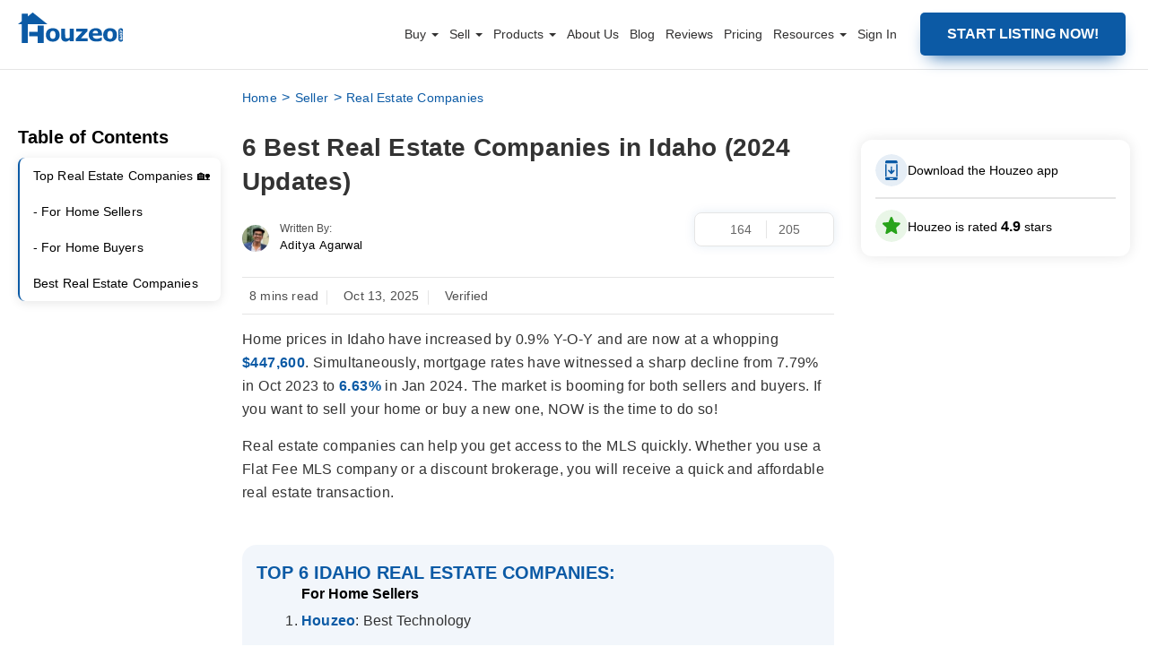

--- FILE ---
content_type: text/html; charset=UTF-8
request_url: https://www.houzeo.com/blog/real-estate-companies-in-idaho/
body_size: 71772
content:
 

<!DOCTYPE html>
<html lang="en-US">
<head><meta charset="UTF-8"><script>if(navigator.userAgent.match(/MSIE|Internet Explorer/i)||navigator.userAgent.match(/Trident\/7\..*?rv:11/i)){var href=document.location.href;if(!href.match(/[?&]nowprocket/)){if(href.indexOf("?")==-1){if(href.indexOf("#")==-1){document.location.href=href+"?nowprocket=1"}else{document.location.href=href.replace("#","?nowprocket=1#")}}else{if(href.indexOf("#")==-1){document.location.href=href+"&nowprocket=1"}else{document.location.href=href.replace("#","&nowprocket=1#")}}}}</script><script>class RocketLazyLoadScripts{constructor(){this.triggerEvents=["keydown","mousedown","mousemove","touchmove","touchstart","touchend","wheel"],this.userEventHandler=this._triggerListener.bind(this),this.touchStartHandler=this._onTouchStart.bind(this),this.touchMoveHandler=this._onTouchMove.bind(this),this.touchEndHandler=this._onTouchEnd.bind(this),this.clickHandler=this._onClick.bind(this),this.interceptedClicks=[],window.addEventListener("pageshow",(e=>{this.persisted=e.persisted})),window.addEventListener("DOMContentLoaded",(()=>{this._preconnect3rdParties()})),this.delayedScripts={normal:[],async:[],defer:[]},this.allJQueries=[]}_addUserInteractionListener(e){document.hidden?e._triggerListener():(this.triggerEvents.forEach((t=>window.addEventListener(t,e.userEventHandler,{passive:!0}))),window.addEventListener("touchstart",e.touchStartHandler,{passive:!0}),window.addEventListener("mousedown",e.touchStartHandler),document.addEventListener("visibilitychange",e.userEventHandler))}_removeUserInteractionListener(){this.triggerEvents.forEach((e=>window.removeEventListener(e,this.userEventHandler,{passive:!0}))),document.removeEventListener("visibilitychange",this.userEventHandler)}_onTouchStart(e){"HTML"!==e.target.tagName&&(window.addEventListener("touchend",this.touchEndHandler),window.addEventListener("mouseup",this.touchEndHandler),window.addEventListener("touchmove",this.touchMoveHandler,{passive:!0}),window.addEventListener("mousemove",this.touchMoveHandler),e.target.addEventListener("click",this.clickHandler),this._renameDOMAttribute(e.target,"onclick","rocket-onclick"))}_onTouchMove(e){window.removeEventListener("touchend",this.touchEndHandler),window.removeEventListener("mouseup",this.touchEndHandler),window.removeEventListener("touchmove",this.touchMoveHandler,{passive:!0}),window.removeEventListener("mousemove",this.touchMoveHandler),e.target.removeEventListener("click",this.clickHandler),this._renameDOMAttribute(e.target,"rocket-onclick","onclick")}_onTouchEnd(e){window.removeEventListener("touchend",this.touchEndHandler),window.removeEventListener("mouseup",this.touchEndHandler),window.removeEventListener("touchmove",this.touchMoveHandler,{passive:!0}),window.removeEventListener("mousemove",this.touchMoveHandler)}_onClick(e){e.target.removeEventListener("click",this.clickHandler),this._renameDOMAttribute(e.target,"rocket-onclick","onclick"),this.interceptedClicks.push(e),e.preventDefault(),e.stopPropagation(),e.stopImmediatePropagation()}_replayClicks(){window.removeEventListener("touchstart",this.touchStartHandler,{passive:!0}),window.removeEventListener("mousedown",this.touchStartHandler),this.interceptedClicks.forEach((e=>{e.target.dispatchEvent(new MouseEvent("click",{view:e.view,bubbles:!0,cancelable:!0}))}))}_renameDOMAttribute(e,t,n){e.hasAttribute&&e.hasAttribute(t)&&(event.target.setAttribute(n,event.target.getAttribute(t)),event.target.removeAttribute(t))}_triggerListener(){this._removeUserInteractionListener(this),"loading"===document.readyState?document.addEventListener("DOMContentLoaded",this._loadEverythingNow.bind(this)):this._loadEverythingNow()}_preconnect3rdParties(){let e=[];document.querySelectorAll("script[type=rocketlazyloadscript]").forEach((t=>{if(t.hasAttribute("src")){const n=new URL(t.src).origin;n!==location.origin&&e.push({src:n,crossOrigin:t.crossOrigin||"module"===t.getAttribute("data-rocket-type")})}})),e=[...new Map(e.map((e=>[JSON.stringify(e),e]))).values()],this._batchInjectResourceHints(e,"preconnect")}async _loadEverythingNow(){this.lastBreath=Date.now(),this._delayEventListeners(),this._delayJQueryReady(this),this._handleDocumentWrite(),this._registerAllDelayedScripts(),this._preloadAllScripts(),await this._loadScriptsFromList(this.delayedScripts.normal),await this._loadScriptsFromList(this.delayedScripts.defer),await this._loadScriptsFromList(this.delayedScripts.async);try{await this._triggerDOMContentLoaded(),await this._triggerWindowLoad()}catch(e){}window.dispatchEvent(new Event("rocket-allScriptsLoaded")),this._replayClicks()}_registerAllDelayedScripts(){document.querySelectorAll("script[type=rocketlazyloadscript]").forEach((e=>{e.hasAttribute("src")?e.hasAttribute("async")&&!1!==e.async?this.delayedScripts.async.push(e):e.hasAttribute("defer")&&!1!==e.defer||"module"===e.getAttribute("data-rocket-type")?this.delayedScripts.defer.push(e):this.delayedScripts.normal.push(e):this.delayedScripts.normal.push(e)}))}async _transformScript(e){return await this._littleBreath(),new Promise((t=>{const n=document.createElement("script");[...e.attributes].forEach((e=>{let t=e.nodeName;"type"!==t&&("data-rocket-type"===t&&(t="type"),n.setAttribute(t,e.nodeValue))})),e.hasAttribute("src")?(n.addEventListener("load",t),n.addEventListener("error",t)):(n.text=e.text,t());try{e.parentNode.replaceChild(n,e)}catch(e){t()}}))}async _loadScriptsFromList(e){const t=e.shift();return t?(await this._transformScript(t),this._loadScriptsFromList(e)):Promise.resolve()}_preloadAllScripts(){this._batchInjectResourceHints([...this.delayedScripts.normal,...this.delayedScripts.defer,...this.delayedScripts.async],"preload")}_batchInjectResourceHints(e,t){var n=document.createDocumentFragment();e.forEach((e=>{if(e.src){const i=document.createElement("link");i.href=e.src,i.rel=t,"preconnect"!==t&&(i.as="script"),e.getAttribute&&"module"===e.getAttribute("data-rocket-type")&&(i.crossOrigin=!0),e.crossOrigin&&(i.crossOrigin=e.crossOrigin),n.appendChild(i)}})),document.head.appendChild(n)}_delayEventListeners(){let e={};function t(t,n){!function(t){function n(n){return e[t].eventsToRewrite.indexOf(n)>=0?"rocket-"+n:n}e[t]||(e[t]={originalFunctions:{add:t.addEventListener,remove:t.removeEventListener},eventsToRewrite:[]},t.addEventListener=function(){arguments[0]=n(arguments[0]),e[t].originalFunctions.add.apply(t,arguments)},t.removeEventListener=function(){arguments[0]=n(arguments[0]),e[t].originalFunctions.remove.apply(t,arguments)})}(t),e[t].eventsToRewrite.push(n)}function n(e,t){let n=e[t];Object.defineProperty(e,t,{get:()=>n||function(){},set(i){e["rocket"+t]=n=i}})}t(document,"DOMContentLoaded"),t(window,"DOMContentLoaded"),t(window,"load"),t(window,"pageshow"),t(document,"readystatechange"),n(document,"onreadystatechange"),n(window,"onload"),n(window,"onpageshow")}_delayJQueryReady(e){let t=window.jQuery;Object.defineProperty(window,"jQuery",{get:()=>t,set(n){if(n&&n.fn&&!e.allJQueries.includes(n)){n.fn.ready=n.fn.init.prototype.ready=function(t){e.domReadyFired?t.bind(document)(n):document.addEventListener("rocket-DOMContentLoaded",(()=>t.bind(document)(n)))};const t=n.fn.on;n.fn.on=n.fn.init.prototype.on=function(){if(this[0]===window){function e(e){return e.split(" ").map((e=>"load"===e||0===e.indexOf("load.")?"rocket-jquery-load":e)).join(" ")}"string"==typeof arguments[0]||arguments[0]instanceof String?arguments[0]=e(arguments[0]):"object"==typeof arguments[0]&&Object.keys(arguments[0]).forEach((t=>{delete Object.assign(arguments[0],{[e(t)]:arguments[0][t]})[t]}))}return t.apply(this,arguments),this},e.allJQueries.push(n)}t=n}})}async _triggerDOMContentLoaded(){this.domReadyFired=!0,await this._littleBreath(),document.dispatchEvent(new Event("rocket-DOMContentLoaded")),await this._littleBreath(),window.dispatchEvent(new Event("rocket-DOMContentLoaded")),await this._littleBreath(),document.dispatchEvent(new Event("rocket-readystatechange")),await this._littleBreath(),document.rocketonreadystatechange&&document.rocketonreadystatechange()}async _triggerWindowLoad(){await this._littleBreath(),window.dispatchEvent(new Event("rocket-load")),await this._littleBreath(),window.rocketonload&&window.rocketonload(),await this._littleBreath(),this.allJQueries.forEach((e=>e(window).trigger("rocket-jquery-load"))),await this._littleBreath();const e=new Event("rocket-pageshow");e.persisted=this.persisted,window.dispatchEvent(e),await this._littleBreath(),window.rocketonpageshow&&window.rocketonpageshow({persisted:this.persisted})}_handleDocumentWrite(){const e=new Map;document.write=document.writeln=function(t){const n=document.currentScript,i=document.createRange(),r=n.parentElement;let o=e.get(n);void 0===o&&(o=n.nextSibling,e.set(n,o));const s=document.createDocumentFragment();i.setStart(s,0),s.appendChild(i.createContextualFragment(t)),r.insertBefore(s,o)}}async _littleBreath(){Date.now()-this.lastBreath>45&&(await this._requestAnimFrame(),this.lastBreath=Date.now())}async _requestAnimFrame(){return document.hidden?new Promise((e=>setTimeout(e))):new Promise((e=>requestAnimationFrame(e)))}static run(){const e=new RocketLazyLoadScripts;e._addUserInteractionListener(e)}}RocketLazyLoadScripts.run();</script>

<meta name="viewport" content="width=device-width, initial-scale=1, maximum-scale=1, minimum-scale=1">
<!-- <meta name="viewport" content="width=device-width, initial-scale=1.0, maximum-scale=3.0"> -->
<title>6 Best Real Estate Companies in Idaho (2024 Updates)</title><style id="rocket-critical-css">#copyMessage{font-weight:500}.single-content-section img.messageApp{border-radius:0}.semantic_ui .ui.table:first-child{margin-top:0}img{box-shadow:none}.listClass a,.single-content-section h2 strong,.single-content-section h3 strong,.theme-custom-navbar .container-fluid nav ul.nav>li.listClass a,strong{font-weight:600}input{box-sizing:border-box}.single-content-section .margin-top-28{margin-top:30px}.single-content-section .margin-top-15{margin-top:15px}.theme-custom-navbar .container-fluid nav ul .dropdown .theme-dropdown-menu li a:after,.theme-custom-navbar .container-fluid nav ul.nav>li:last-child a::after,p:empty{display:none}.single-content-section ul{margin-left:7px;width:auto;font-size:18px;padding-left:17px;margin-bottom:0;margin-top:20px;box-sizing:border-box}.single-content-section ul li{margin-bottom:10px;font-size:18px;line-height:32px;color:#303030;font-weight:400}.semantic_ui .ui.table:last-child{margin-bottom:0}.single-content-section h2{font-size:24px;line-height:32px;margin-top:30px;margin-bottom:0}.single-content-section h3{margin-top:15px;font-size:20px;display:inline-block;font-weight:500;margin-bottom:0}.authorToolTop{display:flex}.authorImageBlock a:first-child img{width:24px;height:24px;margin-right:10px}input::-webkit-inner-spin-button,input::-webkit-outer-spin-button{-webkit-appearance:none;margin:0}@media (max-width:990px){.authorToolBox{max-width:364px;min-width:279px;width:auto}}@media screen and (max-width:767px){.authorToolBox{min-width:210px;max-width:280px}body{overflow-x:hidden}}@media (min-width:601px){.authorToolBox{left:-11px}}.icon-wrapper,.popup-trigger{display:flex;align-items:center}.review-modal,.review-modal *{box-sizing:border-box}.popup-btn-wrapper{padding:16px;background-color:#fff;box-shadow:0 0 15px 0 #0000001a;border-radius:12px;box-sizing:border-box}#overlayVideo,.overlay{background-color:#000;opacity:.7}.popup-trigger{gap:12px;font-size:14px}.icon-wrapper>span{display:inline-grid}.download-app-modal,.overlay{position:fixed;left:0;top:0;display:none;z-index:1111}.first-arrow{animation:2s linear infinite move-arrow}.btn-text{margin:0}.border{border:1px solid #0000001a;margin-top:12px;margin-bottom:12px}.overlay{height:100%;width:100%}.download-app-modal{border-radius:24px;right:0;height:500px;width:1010px;max-width:1010px;margin:auto;bottom:0;overflow:hidden;max-height:500px;animation:0.3s ease-out openPopUpAnimDesktop}.cross{position:absolute;top:21px;right:25px}.input-title{font-size:18px;font-weight:500;margin-top:29px}.get-a-link{font-size:18px;font-weight:500;margin-top:29px}.get-the-link-input{padding-right:67px;padding-left:24px;border:2px solid rgb(0 0 0 / .2);border-radius:8px;outline:0;height:56px}.input-wrapper-inner{display:flex;align-items:center;position:relative}.btn-app{padding-left:46px;padding-right:46px;border:0;background-color:#0b5aa5;color:#fff;font-weight:600;font-size:16px;border-radius:8px;margin-left:7px;height:56px!important;width:178px!important}.appSubmit:disabled{opacity:70%}.store-icons{display:flex;gap:10px;padding-bottom:22px}.title-app{color:#656565;margin-top:30px;font-size:16px;font-weight:500;line-height:24px;margin-bottom:12px}.get-the-app-title{font-size:32px;font-weight:600;margin-top:41px;margin-bottom:12px;line-height:47px}#video-modal,.review-modal{right:0;margin:auto;bottom:0}.content-wrapper{padding-left:41px;background-color:#fff;width:100%;padding-right:20px;overflow:auto}.content-wrapper::-webkit-scrollbar{width:8px;background-color:#f4f4f4}.content-wrapper::-webkit-scrollbar-thumb{background-color:#888;border-radius:4px}.qr-wrapper{display:flex;align-items:center;gap:24px}#overlayVideo,#video-modal,.review-modal{position:fixed;top:0;display:none;left:0}.qr-text{font-size:21px;font-weight:500;line-height:31.5px}.review-modal{border-radius:12px;z-index:1111;width:95%;max-width:1011px;padding:40px 40px 0;height:797px;max-height:calc(100vh - 100px);animation:0.3s ease-out openPopUpAnimDesktop}@keyframes openPopUpAnimDesktop{0%{scale:0}100%{scale:1}}.review-card{display:flex;align-items:center;flex-direction:column;justify-content:center;padding:15px 11px;box-shadow:0 0 12px 0 #00000014;border-radius:14px;margin:-1px;background:#fff}.review-seprator{width:.75px;height:23px;background-color:#00000059}.rating{display:flex;align-items:center;gap:5px}.rating-text{margin:0;font-size:44px;font-weight:600}.review-card-wrapper{display:flex;align-items:center;padding:9.86px;border:.75px solid #0000000d;border-radius:9.02px;margin-top:15px;width:100%;justify-content:space-between}#ratingsContainer{padding-top:8px}.overall-rating{border:1px solid #0000000d;border-radius:16px}.rating-wrapper{padding:11px 22px 12px 17px;min-height:131px}.rating-wrapper-one{font-size:16px;font-weight:600;line-height:21.79px}.rating-title{margin:0;line-height:24px;font-size:16px;font-weight:500}.write-a-review{font-size:13px;font-weight:600;line-height:19.5px;color:#000}.review-trigger-block{padding:12px 22px 12px 12px;box-shadow:0 0 12px 0 #00000014;border:1px solid #0000000d;border-radius:14px;margin:24px 0}.profile-wrapper-review{display:flex;align-items:center;gap:8px}.review-videos-block{padding:20px;border:1px solid #00000026;border-radius:16px}.video-title{font-size:20px;line-height:24px;font-weight:500;margin:0 0 18px;color:#333}.dropdown-btn{line-height:18px}.left{display:flex;flex-direction:column;overflow:auto;flex:0 0 343px;height:100%;overflow-x:hidden;padding:10px 10px 40px}#video-frame,.video-thumbnail{width:100%;height:100%}.video-container{width:100%;height:80px;overflow:hidden;border-radius:8px;position:relative}.play-icon{position:absolute;top:24px;left:51px;width:29px;height:29px}#video-modal{border-radius:12px;z-index:9999;height:500px;width:843px;max-width:1010px;padding:40px;max-height:calc(100vh - 200px)}#overlayVideo{height:100%;width:100%;z-index:9999}.closeIcon{background-image:url(https://dtpwvruv8ddnl.cloudfront.net/home-page-static-assets/close-icon.png);background-position:50%;background-size:contain;display:inline-block;height:20px;position:absolute;right:41px;top:6px;width:20px}.videos-wrapper{display:grid;grid-template-columns:repeat(2,1fr);gap:16px}.inner-wrapper-videos{max-height:273px;overflow:auto}.inner-wrapper-videos::-webkit-scrollbar{display:none}.dropdown{position:relative;display:inline-block}.dropdown-btn{background-color:#fff;color:#000;padding:8px 10px 8px 16px;border:0;border-radius:50px;border:1px solid #0000001a;font-size:12px;font-weight:500;display:flex;align-items:center;width:122.34px;justify-content:space-around}.dropdown-content span:not(:last-of-type){border-bottom:1px solid #0000001a}.dropdown-content{display:none;position:absolute;background-color:#fff;z-index:1;min-width:146px;border-radius:12px;overflow:hidden;right:0;box-shadow:0 6px 14px 0 #00000026}.dropdown-content span{color:#000;text-decoration:none;display:block;font-size:14px;padding:8px 34px 8px 16px;border:none!important}.bottom-border-dd{border-bottom:1px solid #0000001a;margin:0 34px 0 16px}.right{margin-left:36px;width:100%;padding-top:10px}.outer-pill-wrapper{overflow:auto;position:relative;display:inherit;height:50px;width:100%;padding:0 10px}.header-right{display:flex;align-items:center;justify-content:space-between}.right-heading{font-size:24px;line-height:36px;font-weight:500;margin:0}.pills-wrapper{display:flex;gap:10px;margin-top:16px;position:absolute;top:0}.review-cards-wrapper-custom{margin-top:13px;overflow:auto;display:flex;gap:24px;flex-direction:column;overflow-y:auto;max-height:calc(100% - 100px);padding-bottom:40px}.error-field-review,.success-field-review{margin:0;font-size:12px;position:absolute}.error-field-review{color:#e32222}.success-field-review{color:#28ca28}.outer-pill-wrapper::-webkit-scrollbar{display:none}.rate-us{font-size:14px;line-height:21px}@keyframes move-arrow{0%,100%{position:relative;transform:translateX(0)}50%,60%{transform:translateX(8px)}}@keyframes openPopUpAnim{0%{transform:translateY(100%)}100%{transform:translateY(0)}}.rate-us{color:#0b5aa5;font-weight:600}.review-trigger-block{display:flex;justify-content:space-between;align-items:center;font-weight:500}#reviewContainer .loaderBox{height:203px;width:100%;flex-shrink:0}#tagPill .loaderBox{height:30px;width:90px;flex-shrink:0}#tagPill .loaderBox:first-child{width:202px}#tagPill .loaderBox:nth-child(2){width:204px}#tagPill .loaderBox .card-loader:before{border-radius:50px}#ratingsContainer .loaderBox{height:14px;width:282.4px;margin-bottom:2px}#ratingsContainer .loaderBox .card-loader:before{border-radius:5px}.right-heading .loaderBox{width:272px;display:block;height:36px}.right-heading .loaderBox .card-loader{display:block}.loaderBox .card-loader{height:100%;width:100%;margin:0 auto;border-radius:8px;background-color:#fff;position:relative}.loaderBox .card-loader:before{content:"";height:100%;top:0;left:0;display:block;background-color:#ccc;position:absolute;width:100%;border-radius:8px}.loaderBox .card-loader:after{content:"";border-radius:8px;background-color:#333;width:100%;height:100%;position:absolute;top:0;left:0;animation-duration:1.4s;animation-iteration-count:infinite;animation-name:loader-animate;animation-timing-function:linear;background:-webkit-linear-gradient(left,#fff0 0,rgb(255 255 255 / .6) 30%,#fff0 81%);background:-o-linear-gradient(left,#fff0 0,rgb(255 255 255 / .6) 30%,#fff0 81%);background:linear-gradient(to right,#fff0 0,rgb(255 255 255 / .6) 30%,#fff0 81%)}@keyframes loader-animate{0%{transform:translate3d(-100%,0,0)}100%{transform:translate3d(100%,0,0)}}@media screen and (max-width:1080px){.download-app-modal{width:fit-content}.get-the-app-title{font-size:28px}.btn-app{padding-left:35px;padding-right:35px}.get-the-link-input{padding-right:50px;padding-left:24px}}@media screen and (max-width:990px){.btn-text{min-width:0px!important}.get-the-app-title,.title-app{margin-bottom:12px}.download-app-modal,.popup-btn-wrapper{display:none}.title-app{margin-top:12px}.store-icons img{height:36px}.input-title{margin-top:18px}.popup-trigger{justify-content:center}}.review-cards-wrapper-custom::-webkit-scrollbar{display:none}.left::-webkit-scrollbar{display:none}@media screen and (max-width:920px){.review-modal{max-height:calc(100dvh - 192px)}.popup-btn-wrapper{display:none}#video-modal{max-width:calc(100dvh - 200px)}}@media screen and (max-width:906px){.review-cards-wrapper-custom{height:calc(100% - 133px)}.left{flex:0 0 280px}.trust-pilot{width:88px}.google-review{width:93px}.review-card-wrapper{margin-left:20px;margin-right:20px}}.cancel-icon-mobile,.mobile-review-card,.mobile-review-text,.play-icon-mobile{display:none}.desktop-review-card{display:flex}.inner-wrapper-review{display:flex;width:100%}.overall-rating,.review-videos-block{background-color:#fff}@media screen and (max-width:780px){.review-trigger-link{order:4}#ratingsContainer .loaderBox{width:100%;margin-bottom:6px}.right-heading .loaderBox{width:204px}#overlayVideo,#video-modal{z-index:999999}.cancel-icon-mobile{display:block;position:absolute;top:-50px;left:0;right:0;margin:auto;height:44px}#video-modal{height:40vh;width:auto}.inner-wrapper-review{display:flex;flex-wrap:wrap;overflow:auto;padding-top:100px}.play-icon-mobile{display:block}.desktop-review-card,.play-icon-desktop{display:none}.left{flex:unset;overflow:initial;height:unset;padding-bottom:14px;width:100%}.trust-pilot{width:95px}.google-review{width:125px;margin-bottom:-5px}.review-card{flex-direction:row;box-shadow:unset;padding:unset;justify-content:space-between;position:relative}.mobile-review-card{display:flex;border-bottom:1px solid #0000001a;border-radius:16px 16px 0 0;margin:0;padding:25px 16px 31px;position:absolute;top:-1px;background-color:#fff;z-index:10;width:100%;left:0}.dropdown-btn{border-radius:6px;border:1px solid #0003;padding-left:8px}#dropdown-title{font-size:12px;line-height:18px;font-weight:500}.right{margin-left:unset;display:flex;flex-direction:column;width:100%}.main-header-wrapper{position:sticky;top:0;background:#fff;width:100%;z-index:1;padding:24px 16px;box-shadow:0 4px 10px 0 #0000000f}.overlay,.review-modal{z-index:100000}.videos-wrapper{gap:12px;display:flex}.video-title{margin:12px 0;font-size:16px;font-weight:400}.video-container{flex-basis:97px;flex-grow:0;flex-shrink:0;height:66px}.play-icon{top:21px;left:40.72px}.review-videos-block{padding:unset;border:unset;margin-top:24px;order:3;background-color:transparent!important}.review-trigger-block{order:3;margin:30px 0 0}.review-modal{display:none;flex-direction:column;padding:0;width:100%;max-height:calc(100dvh - 130px);top:unset;animation:0.3s ease-out openPopUpAnim;border-radius:16px 16px 0 0}.rating-wrapper{padding:unset;margin-top:19px}.write-a-review{margin:0;font-weight:400}.review-card-wrapper{border:0;margin-left:unset;margin-top:0;margin-right:0;width:auto}.review-seprator{width:.75px;height:20px;background-color:#00000047;margin-left:18px;margin-right:18px}.rating-text{font-size:40px}.overall-rating{border:0;background-color:#fff0}.rating{position:relative}.mobile-review-text{display:block;font-size:12px;line-height:18px;color:#0009;white-space:nowrap;bottom:-11.5px;letter-spacing:.7px;position:absolute}.right-heading{font-size:20px}.review-cards-wrapper-custom{overflow:auto;height:unset;padding:0 16px;margin-bottom:20px;min-height:500px}}@media screen and (max-width:400px){.right-heading{font-size:16px}}@media screen and (max-width:380px){.right-heading{font-size:16px}.review-card{justify-content:center;row-gap:16px;flex-wrap:wrap}.inner-wrapper-review{padding-top:143px}.main-header-wrapper{padding-top:27px}}.review-modal{background-color:#fafafc}.profile-image-review{border-radius:50px;height:36px}.message{position:absolute;bottom:-16px}</style>
<meta property="og:image" content="https://www.houzeo.com/blog/wp-content/uploads/2023/10/Real-Estate-Companies.webp" />
   <!-- Google Tag Manager -->
    <script type="rocketlazyloadscript">(function(w,d,s,l,i){w[l]=w[l]||[];w[l].push({'gtm.start':
    new Date().getTime(),event:'gtm.js'});var f=d.getElementsByTagName(s)[0],
    j=d.createElement(s),dl=l!='dataLayer'?'&l='+l:'';j.async=true;j.src=
    'https://www.googletagmanager.com/gtm.js?id='+i+dl;f.parentNode.insertBefore(j,f);
    })(window,document,'script','dataLayer','GTM-KZC677C');</script>
    <!-- End Google Tag Manager -->
    <meta name='robots' content='index, follow, max-image-preview:large, max-snippet:-1, max-video-preview:-1' />

	<!-- This site is optimized with the Yoast SEO plugin v16.0.2 - https://yoast.com/wordpress/plugins/seo/ -->
	<meta name="description" content="Rankings: Top Real Estate Companies in Idaho · Houzeo · Redfin · RE/MAX · Coldwell Banker Realty · Silvercreek® Realty Group · Zillow" />
	<link rel="canonical" href="https://www.houzeo.com/blog/real-estate-companies-in-idaho/" />
	<meta property="og:locale" content="en_US" />
	<meta property="og:type" content="article" />
	<meta property="og:title" content="6 Best Real Estate Companies in Idaho (2024 Updates)" />
	<meta property="og:description" content="Rankings: Top Real Estate Companies in Idaho · Houzeo · Redfin · RE/MAX · Coldwell Banker Realty · Silvercreek® Realty Group · Zillow" />
	<meta property="og:url" content="https://www.houzeo.com/blog/real-estate-companies-in-idaho/" />
	<meta property="og:site_name" content="Houzeo Blog" />
	<meta property="article:published_time" content="2025-10-13T11:18:22+00:00" />
	<meta property="article:modified_time" content="2025-10-13T11:20:07+00:00" />
	<meta name="twitter:card" content="summary_large_image" />
	<meta name="twitter:image" content="https://www.houzeo.com/blog/wp-content/uploads/2023/10/Real-Estate-Companies.webp" />
	<meta name="twitter:label1" content="Written by">
	<meta name="twitter:data1" content="Bhagyesh Behere">
	<meta name="twitter:label2" content="Est. reading time">
	<meta name="twitter:data2" content="7 minutes">
	<script type="application/ld+json" class="yoast-schema-graph">{"@context":"https://schema.org","@graph":[{"@type":"Organization","@id":"https://www.houzeo.com/blog/#organization","name":"Houzeo","url":"https://www.houzeo.com/blog/","sameAs":[],"logo":{"@type":"ImageObject","@id":"https://www.houzeo.com/blog/#logo","inLanguage":"en-US","url":"https://www.houzeo.com/blog/wp-content/uploads/2020/07/new-logo.png","width":190,"height":55,"caption":"Houzeo"},"image":{"@id":"https://www.houzeo.com/blog/#logo"}},{"@type":"WebSite","@id":"https://www.houzeo.com/blog/#website","url":"https://www.houzeo.com/blog/","name":"Houzeo Blog","description":"","publisher":{"@id":"https://www.houzeo.com/blog/#organization"},"potentialAction":[{"@type":"SearchAction","target":"https://www.houzeo.com/blog/?s={search_term_string}","query-input":"required name=search_term_string"}],"inLanguage":"en-US"},{"@type":"ImageObject","@id":"https://www.houzeo.com/blog/real-estate-companies-in-idaho/#primaryimage","inLanguage":"en-US","url":"https://www.houzeo.com/blog/wp-content/uploads/2023/10/Real-Estate-Companies.webp","width":840,"height":450,"caption":"Real Estate Companies in Florida"},{"@type":"WebPage","@id":"https://www.houzeo.com/blog/real-estate-companies-in-idaho/#webpage","url":"https://www.houzeo.com/blog/real-estate-companies-in-idaho/","name":"6 Best Real Estate Companies in Idaho (2024 Updates)","isPartOf":{"@id":"https://www.houzeo.com/blog/#website"},"primaryImageOfPage":{"@id":"https://www.houzeo.com/blog/real-estate-companies-in-idaho/#primaryimage"},"datePublished":"2025-10-13T11:18:22+00:00","dateModified":"2025-10-13T11:20:07+00:00","description":"Rankings: Top Real Estate Companies in Idaho \u00b7 Houzeo \u00b7 Redfin \u00b7 RE/MAX \u00b7 Coldwell Banker Realty \u00b7 Silvercreek\u00ae Realty Group \u00b7 Zillow","inLanguage":"en-US","potentialAction":[{"@type":"ReadAction","target":["https://www.houzeo.com/blog/real-estate-companies-in-idaho/"]}]}]}</script>
	<!-- / Yoast SEO plugin. -->


<link rel='dns-prefetch' href='//fonts.googleapis.com' />
<link rel='dns-prefetch' href='//www.googletagmanager.com' />
<link rel='dns-prefetch' href='//fonts.gstatic.com' />
<link rel='dns-prefetch' href='//www.google-analytics.com' />
<link rel='dns-prefetch' href='//d2ugycd7r74z1x.cloudfront.net' />
<link data-minify="1" rel="preload"  as="style" href="https://www.houzeo.com/blog/wp-content/cache/min/1/blog/wp-content/themes/houzeo-new-design/css/main.css?ver=1768566364" onload="this.rel='stylesheet'" /><link data-minify="1" rel="preload" media="screen and (max-width: 1200px)" as="style" href="https://www.houzeo.com/blog/wp-content/cache/min/1/blog/wp-content/themes/houzeo-new-design/css/media-query.css?ver=1768566364" onload="this.rel='stylesheet'" /><link data-minify="1" rel="preload" as="style" href="https://www.houzeo.com/blog/wp-content/cache/min/1/blog/wp-content/themes/houzeo-new-design/css/custom.css?ver=1768566364" onload="this.rel='stylesheet'" /><link data-minify="1" rel="preload" as="style" href="https://www.houzeo.com/blog/wp-content/cache/min/1/blog/wp-content/themes/houzeo-new-design/css/review-sidebar.css?ver=1768566364" onload="this.rel='stylesheet'" /><style id='global-styles-inline-css' type='text/css'>
body{--wp--preset--color--black: #000000;--wp--preset--color--cyan-bluish-gray: #abb8c3;--wp--preset--color--white: #ffffff;--wp--preset--color--pale-pink: #f78da7;--wp--preset--color--vivid-red: #cf2e2e;--wp--preset--color--luminous-vivid-orange: #ff6900;--wp--preset--color--luminous-vivid-amber: #fcb900;--wp--preset--color--light-green-cyan: #7bdcb5;--wp--preset--color--vivid-green-cyan: #00d084;--wp--preset--color--pale-cyan-blue: #8ed1fc;--wp--preset--color--vivid-cyan-blue: #0693e3;--wp--preset--color--vivid-purple: #9b51e0;--wp--preset--gradient--vivid-cyan-blue-to-vivid-purple: linear-gradient(135deg,rgba(6,147,227,1) 0%,rgb(155,81,224) 100%);--wp--preset--gradient--light-green-cyan-to-vivid-green-cyan: linear-gradient(135deg,rgb(122,220,180) 0%,rgb(0,208,130) 100%);--wp--preset--gradient--luminous-vivid-amber-to-luminous-vivid-orange: linear-gradient(135deg,rgba(252,185,0,1) 0%,rgba(255,105,0,1) 100%);--wp--preset--gradient--luminous-vivid-orange-to-vivid-red: linear-gradient(135deg,rgba(255,105,0,1) 0%,rgb(207,46,46) 100%);--wp--preset--gradient--very-light-gray-to-cyan-bluish-gray: linear-gradient(135deg,rgb(238,238,238) 0%,rgb(169,184,195) 100%);--wp--preset--gradient--cool-to-warm-spectrum: linear-gradient(135deg,rgb(74,234,220) 0%,rgb(151,120,209) 20%,rgb(207,42,186) 40%,rgb(238,44,130) 60%,rgb(251,105,98) 80%,rgb(254,248,76) 100%);--wp--preset--gradient--blush-light-purple: linear-gradient(135deg,rgb(255,206,236) 0%,rgb(152,150,240) 100%);--wp--preset--gradient--blush-bordeaux: linear-gradient(135deg,rgb(254,205,165) 0%,rgb(254,45,45) 50%,rgb(107,0,62) 100%);--wp--preset--gradient--luminous-dusk: linear-gradient(135deg,rgb(255,203,112) 0%,rgb(199,81,192) 50%,rgb(65,88,208) 100%);--wp--preset--gradient--pale-ocean: linear-gradient(135deg,rgb(255,245,203) 0%,rgb(182,227,212) 50%,rgb(51,167,181) 100%);--wp--preset--gradient--electric-grass: linear-gradient(135deg,rgb(202,248,128) 0%,rgb(113,206,126) 100%);--wp--preset--gradient--midnight: linear-gradient(135deg,rgb(2,3,129) 0%,rgb(40,116,252) 100%);--wp--preset--duotone--dark-grayscale: url('#wp-duotone-dark-grayscale');--wp--preset--duotone--grayscale: url('#wp-duotone-grayscale');--wp--preset--duotone--purple-yellow: url('#wp-duotone-purple-yellow');--wp--preset--duotone--blue-red: url('#wp-duotone-blue-red');--wp--preset--duotone--midnight: url('#wp-duotone-midnight');--wp--preset--duotone--magenta-yellow: url('#wp-duotone-magenta-yellow');--wp--preset--duotone--purple-green: url('#wp-duotone-purple-green');--wp--preset--duotone--blue-orange: url('#wp-duotone-blue-orange');--wp--preset--font-size--small: 13px;--wp--preset--font-size--medium: 20px;--wp--preset--font-size--large: 36px;--wp--preset--font-size--x-large: 42px;}.has-black-color{color: var(--wp--preset--color--black) !important;}.has-cyan-bluish-gray-color{color: var(--wp--preset--color--cyan-bluish-gray) !important;}.has-white-color{color: var(--wp--preset--color--white) !important;}.has-pale-pink-color{color: var(--wp--preset--color--pale-pink) !important;}.has-vivid-red-color{color: var(--wp--preset--color--vivid-red) !important;}.has-luminous-vivid-orange-color{color: var(--wp--preset--color--luminous-vivid-orange) !important;}.has-luminous-vivid-amber-color{color: var(--wp--preset--color--luminous-vivid-amber) !important;}.has-light-green-cyan-color{color: var(--wp--preset--color--light-green-cyan) !important;}.has-vivid-green-cyan-color{color: var(--wp--preset--color--vivid-green-cyan) !important;}.has-pale-cyan-blue-color{color: var(--wp--preset--color--pale-cyan-blue) !important;}.has-vivid-cyan-blue-color{color: var(--wp--preset--color--vivid-cyan-blue) !important;}.has-vivid-purple-color{color: var(--wp--preset--color--vivid-purple) !important;}.has-black-background-color{background-color: var(--wp--preset--color--black) !important;}.has-cyan-bluish-gray-background-color{background-color: var(--wp--preset--color--cyan-bluish-gray) !important;}.has-white-background-color{background-color: var(--wp--preset--color--white) !important;}.has-pale-pink-background-color{background-color: var(--wp--preset--color--pale-pink) !important;}.has-vivid-red-background-color{background-color: var(--wp--preset--color--vivid-red) !important;}.has-luminous-vivid-orange-background-color{background-color: var(--wp--preset--color--luminous-vivid-orange) !important;}.has-luminous-vivid-amber-background-color{background-color: var(--wp--preset--color--luminous-vivid-amber) !important;}.has-light-green-cyan-background-color{background-color: var(--wp--preset--color--light-green-cyan) !important;}.has-vivid-green-cyan-background-color{background-color: var(--wp--preset--color--vivid-green-cyan) !important;}.has-pale-cyan-blue-background-color{background-color: var(--wp--preset--color--pale-cyan-blue) !important;}.has-vivid-cyan-blue-background-color{background-color: var(--wp--preset--color--vivid-cyan-blue) !important;}.has-vivid-purple-background-color{background-color: var(--wp--preset--color--vivid-purple) !important;}.has-black-border-color{border-color: var(--wp--preset--color--black) !important;}.has-cyan-bluish-gray-border-color{border-color: var(--wp--preset--color--cyan-bluish-gray) !important;}.has-white-border-color{border-color: var(--wp--preset--color--white) !important;}.has-pale-pink-border-color{border-color: var(--wp--preset--color--pale-pink) !important;}.has-vivid-red-border-color{border-color: var(--wp--preset--color--vivid-red) !important;}.has-luminous-vivid-orange-border-color{border-color: var(--wp--preset--color--luminous-vivid-orange) !important;}.has-luminous-vivid-amber-border-color{border-color: var(--wp--preset--color--luminous-vivid-amber) !important;}.has-light-green-cyan-border-color{border-color: var(--wp--preset--color--light-green-cyan) !important;}.has-vivid-green-cyan-border-color{border-color: var(--wp--preset--color--vivid-green-cyan) !important;}.has-pale-cyan-blue-border-color{border-color: var(--wp--preset--color--pale-cyan-blue) !important;}.has-vivid-cyan-blue-border-color{border-color: var(--wp--preset--color--vivid-cyan-blue) !important;}.has-vivid-purple-border-color{border-color: var(--wp--preset--color--vivid-purple) !important;}.has-vivid-cyan-blue-to-vivid-purple-gradient-background{background: var(--wp--preset--gradient--vivid-cyan-blue-to-vivid-purple) !important;}.has-light-green-cyan-to-vivid-green-cyan-gradient-background{background: var(--wp--preset--gradient--light-green-cyan-to-vivid-green-cyan) !important;}.has-luminous-vivid-amber-to-luminous-vivid-orange-gradient-background{background: var(--wp--preset--gradient--luminous-vivid-amber-to-luminous-vivid-orange) !important;}.has-luminous-vivid-orange-to-vivid-red-gradient-background{background: var(--wp--preset--gradient--luminous-vivid-orange-to-vivid-red) !important;}.has-very-light-gray-to-cyan-bluish-gray-gradient-background{background: var(--wp--preset--gradient--very-light-gray-to-cyan-bluish-gray) !important;}.has-cool-to-warm-spectrum-gradient-background{background: var(--wp--preset--gradient--cool-to-warm-spectrum) !important;}.has-blush-light-purple-gradient-background{background: var(--wp--preset--gradient--blush-light-purple) !important;}.has-blush-bordeaux-gradient-background{background: var(--wp--preset--gradient--blush-bordeaux) !important;}.has-luminous-dusk-gradient-background{background: var(--wp--preset--gradient--luminous-dusk) !important;}.has-pale-ocean-gradient-background{background: var(--wp--preset--gradient--pale-ocean) !important;}.has-electric-grass-gradient-background{background: var(--wp--preset--gradient--electric-grass) !important;}.has-midnight-gradient-background{background: var(--wp--preset--gradient--midnight) !important;}.has-small-font-size{font-size: var(--wp--preset--font-size--small) !important;}.has-medium-font-size{font-size: var(--wp--preset--font-size--medium) !important;}.has-large-font-size{font-size: var(--wp--preset--font-size--large) !important;}.has-x-large-font-size{font-size: var(--wp--preset--font-size--x-large) !important;}
</style>
<style id='rocket-lazyload-inline-css' type='text/css'>
.rll-youtube-player{position:relative;padding-bottom:56.23%;height:0;overflow:hidden;max-width:100%;}.rll-youtube-player:focus-within{outline: 2px solid currentColor;outline-offset: 5px;}.rll-youtube-player iframe{position:absolute;top:0;left:0;width:100%;height:100%;z-index:100;background:0 0}.rll-youtube-player img{bottom:0;display:block;left:0;margin:auto;max-width:100%;width:100%;position:absolute;right:0;top:0;border:none;height:auto;-webkit-transition:.4s all;-moz-transition:.4s all;transition:.4s all}.rll-youtube-player img:hover{-webkit-filter:brightness(75%)}.rll-youtube-player .play{height:100%;width:100%;left:0;top:0;position:absolute;background:url(https://www.houzeo.com/blog/wp-content/plugins/wp-rocket/assets/img/youtube.png) no-repeat center;background-color: transparent !important;cursor:pointer;border:none;}
</style>
<script type="rocketlazyloadscript">if (document.location.protocol != "https:") {document.location = document.URL.replace(/^http:/i, "https:");}</script><script type="rocketlazyloadscript" data-rocket-type='text/javascript' src='https://www.houzeo.com/blog/wp-includes/js/jquery/jquery.min.js?ver=3.6.0' id='jquery-core-js' defer></script>
<script type='text/javascript' id='custom-data-js-js-extra'>
/* <![CDATA[ */
var customData = {"postID":"164663","siteURL":"https:\/\/www.houzeo.com\/blog","userLoggedIn":"","apiHomeURL":"https:\/\/www.houzeo.com","hfsWidgetUrl":"https:\/\/idx.houzeo.com","ajaxurl":"https:\/\/www.houzeo.com\/blog\/wp-admin\/admin-ajax.php","customVersion":"9.8","apiToken":"eyJhbGciOiJIUzI1NiIsInR5cCI6IkpXVCJ9.[base64].8BNWhyU2W3ob0S8Pw3JTJSzIah8_6l8aM7g2H9-ss5c"};
/* ]]> */
</script>
<script type="rocketlazyloadscript" data-minify="1" data-rocket-type='text/javascript' defer src='https://www.houzeo.com/blog/wp-content/cache/min/1/blog/wp-content/themes/houzeo-new-design/js/custom-data-js.js?ver=1768566364' id='custom-data-js-js'></script>
<link rel="https://api.w.org/" href="https://www.houzeo.com/blog/wp-json/" /><link rel="alternate" type="application/json" href="https://www.houzeo.com/blog/wp-json/wp/v2/posts/164663" /><link rel="EditURI" type="application/rsd+xml" title="RSD" href="https://www.houzeo.com/blog/xmlrpc.php?rsd" />
<link rel="wlwmanifest" type="application/wlwmanifest+xml" href="https://www.houzeo.com/blog/wp-includes/wlwmanifest.xml" /> 
<meta name="generator" content="WordPress 6.0.1" />
<link rel='shortlink' href='https://www.houzeo.com/blog/?p=164663' />
<link rel="alternate" type="application/json+oembed" href="https://www.houzeo.com/blog/wp-json/oembed/1.0/embed?url=https%3A%2F%2Fwww.houzeo.com%2Fblog%2Freal-estate-companies-in-idaho%2F" />
<link rel="alternate" type="text/xml+oembed" href="https://www.houzeo.com/blog/wp-json/oembed/1.0/embed?url=https%3A%2F%2Fwww.houzeo.com%2Fblog%2Freal-estate-companies-in-idaho%2F&#038;format=xml" />
        <script type="application/ld+json">
        {
            "@context": "https://schema.org",
            "@type": "Article",
            "headline": "6 Best Real Estate Companies in Idaho (2024 Updates)",
            "image": "https://www.houzeo.com/blog/wp-content/uploads/2023/10/Real-Estate-Companies.webp",
            "datePublished": "2025-10-13T07:18:22-04:00",
            "dateModified": "2025-10-13T11:20:07+00:00",
                        "keywords": ["best real estate brokerages","idaho real estate companies","idaho realty company","number 1 real estate company in idaho","real estate companies","real estate companies in idaho","top real estate companies in idaho"],
                        "author": {
                "@type": "Person",
                "name": "Aditya Agarwal",
                "url": "https:\/\/www.houzeo.com\/blog\/author\/adrian-augustus\/"            },
            "publisher": {
                "@type": "Organization",
                "name": "Houzeo",
                "logo": {
                    "@type": "ImageObject",
                    "url": "https://www.houzeo.com/images/new-logo.png"
                }
            },
            "mainEntityOfPage": {
                "@type": "WebPage",
                "@id": "https://www.houzeo.com/blog/real-estate-companies-in-idaho/"
            },
            "description": "Rankings: Top Real Estate Companies in Idaho \u00b7 Houzeo \u00b7 Redfin \u00b7 RE\/MAX \u00b7 Coldwell Banker Realty \u00b7 Silvercreek\u00ae Realty Group \u00b7 Zillow",
            "speakable": {
                "@type": "SpeakableSpecification",
                "cssSelector": ["h1","div.wp-block-houzeo-takeaways-list.takeawaysSec p","div.wp-block-houzeo-takeaways-list.takeawaysSec ul li","div.wp-block-houzeo-takeaways-list.takeawaysSec ol li"]            },
            "url": "https://www.houzeo.com/blog/real-estate-companies-in-idaho/"
        }
        </script>
        		<script type="application/ld+json">
			{"@context":"https:\/\/schema.org","@type":"FAQPage","name":"Faq Schema","mainEntity":[{"@type":"Question","name":"Which is the best real estate company in Idaho?","acceptedAnswer":{"@type":"Answer","text":"The best company in Idaho is Houzeo. It offers sellers maximum savings, advanced technology, 5-star customer support, 100% online experience, and listing exposure. \r\n\r\n<b>\u00bb <a href=\"#Rankings\">Best Real Estate Companies in Idaho<\/a>:<\/b> Find out the top companies in Idaho."}},{"@type":"Question","name":"What are the best real estate companies for buyers in Idaho?","acceptedAnswer":{"@type":"Answer","text":"The best real estate companies for home buyers in Florida are <a href=\"#Zillow\">Zillow<\/a>, <a href=\"#Coldwell-Banker-Realty\">Coldwell Banker Realty<\/a>, and <a href=\"#Silvercreek\u00ae-Realty-Group\">Silvercreek\u00ae Realty Group<\/a>. They offer home buyers various services and tools such as virtual showings, mortgage calculators, and more."}},{"@type":"Question","name":"How can I sell my property quickly in Idaho?","acceptedAnswer":{"@type":"Answer","text":"You should set a competitive price, enhance curb appeal, and highlight your home features effectively to <a href=\"https:\/\/www.houzeo.com\/blog\/how-to-sell-my-house-fast-idaho\/\" target=\"_blank\">sell your house fast in Idaho<\/a>."}}]}		</script>
		<meta name="google-site-verification" content="4Wx4xvNzZ2GwSKNt4NdGXfr8wBJhvegaO3bLZ3pRAVs" /><meta name="yoast-focus-keyphrase" content="Real Estate Companies in Idaho">	   <script type="application/ld+json">
		{
		"@context": "https://schema.org",
		"@type": "Organization",
		"@id": "https://www.houzeo.com",
		"name": "Houzeo",
		"url": "https://www.houzeo.com",
		"logo": "https://www.houzeo.com/images/new-logo.png",
		"contactPoint": {
			"@type": "ContactPoint",
			"telephone": "(844) 448-0110",
			"contactType": "Customer Service",
			"areaServed": "US",
			"availableLanguage": "English"
		},
		"aggregateRating": {
			"@type": "AggregateRating",
			"ratingValue": "4.9",
						"reviewCount": "11247",
						"bestRating": "5",
			"worstRating": "1"
		}
		}
	  </script>
  
   <link rel="icon" href="https://www.houzeo.com/blog/wp-content/uploads/2019/07/houzeo-blue-round-150x150.png" sizes="32x32" />
<link rel="icon" href="https://www.houzeo.com/blog/wp-content/uploads/2019/07/houzeo-blue-round.png" sizes="192x192" />
<link rel="apple-touch-icon" href="https://www.houzeo.com/blog/wp-content/uploads/2019/07/houzeo-blue-round.png" />
<meta name="msapplication-TileImage" content="https://www.houzeo.com/blog/wp-content/uploads/2019/07/houzeo-blue-round.png" />
		<style type="text/css" id="wp-custom-css">
			.main-container{position:relative;margin-left:auto;margin-right:auto;padding-left:0;padding-right:0;margin-top:100px;max-width:1280px;display:flex;flex-wrap:wrap}body.home.blog .theme-custom-navbar.stickyTopQL.blogHeadStickyQL.stickyClassQL { display: none !important;}.main-content-section{padding-right:30px;margin-top:10px;width:calc(100% - 300px)}.right-sidebar{width:300px;margin-top:23px}.blog .right-sidebar{margin-top:60px}.breadcrumb li:last-child:after,.download-app-modal,.errorStreetMsg.errorMsg,.footerWraphomeforsale .wrapFooter .five .trec_info_text_wrap,.home.blog .preApprovalBox,.inspectorbox,.musicData.socialData.musicMobile,.single-content-section .tab-block-wrapper .bio .callouts li:first-child:before,.single-content-section .tab-block-wrapper .bio .callouts li:nth-child(2),.single-content-section .wp-faq-schema-items .ui-accordion-content,.theme-custom-navbar .container-fluid .theme-navbar-header .theme-navbar-toggle.close_icon .theme-line:first-child,.theme-custom-navbar .container-fluid nav ul .dropdown .theme-dropdown-menu li a:after,.theme-custom-navbar .container-fluid nav ul.nav>li:last-child a::after,.toc-image,.widgetBox .homePageQuickListing .mainTitle,.widgetBox.widgetBox6 .widgetInPropBox,.widgetBox.widgetBox6 .widgetancText,p:empty{display:none}.addingPreApprovalWidget{margin-bottom:20px!important;margin-top:20px!important}.popup-btn-wrapper{padding:16px;width:100%;box-sizing:border-box;background-color:#fff;box-shadow:0 0 15px 0 #0000001A;border-radius:12px}.left-sidebar .tocWrapper .tocAnchorsList,.listing-section{width:100%}.popup-trigger{display:flex;width:100%;align-items:center;gap:12px;font-size:14px;cursor:pointer}.btn-text,.left-sidebar .tocWrapper.tocMarTop20,figure.wp-block-pullquote{margin:0}.icon-wrapper{display:flex;align-items:center}.icon-wrapper>span{display:inline-grid}.first-arrow{animation:2s linear infinite move-arrow}.img-min-height{min-height:400px}.border{border:1px solid #0000001A;margin-top:12px;margin-bottom:12px}.single-content-section .mainVideowrapper,.theme-custom-navbar .container-fluid .theme-navbar-header{position:relative;z-index:1}.author-linked-in-anchor{border-bottom:0!important}.breadcrumb,.breadcrumbc{padding-left:0}.houzoTabBlock .houzeoTopLeft img{width:auto}.blue-box-content-list{background-color:#dff0ff;padding:20px;margin-left:-5px;box-sizing:border-box;line-height:1.6;color:#222}.blue-box-content-list.underlined a{border-bottom:1px solid #0089c6}.blue-box-content-list a,.check-minus-content-list a,a{text-decoration:none}.breadcrumb li,.breadcrumb li a{font-size:12px;line-height:18px;font-weight:400;color:#303030;padding-bottom:5px}.breadcrumb li a:hover,.breadcrumb li.active a{color:#0b5aa5;text-decoration:underline}.preApprovalBox .preFirstBlock .preApply .preCom.preSidebar .preApprovalBlock .preHeader{font-size:18px!important;line-height:27px!important;font-weight:600;color:#fff!important;background:#0b5aa5;padding:18px 16px 12px;box-sizing:border-box;border-top-left-radius:16px;border-top-right-radius:16px}.main-content-section .pagination{text-align:right;margin-bottom:15px}.main-content-section .pagination a{border-radius:50%;border:1px solid #ddd;margin:0 2px;transition:.3s;position:relative;width:35px;height:35px;padding-left:0;text-align:center;font-size:14px;display:inline-block;line-height:35px;color:#0b5aa5;text-decoration:none}.main-content-section .pagination a.next,.main-content-section .pagination a.prev{font-size:18px}.main-content-section .pagination a.current,.main-content-section .pagination a:hover{color:#fff;background:#0c5aa5}.post-navigation .nav-next a:after,.post-navigation .nav-previous a:before{background:url(https://dtpwvruv8ddnl.cloudfront.net/images/blog/newBlog/blue-arrow-1.svg) center/8px no-repeat;width:14px;height:14px;top:2px;position:relative;display:inline-block;transition:.3s;content:""}.post-navigation .nav-previous a:before{left:-4px}.post-navigation .nav-next a:after{right:-3px;-webkit-transform:rotate(180deg);-moz-transform:rotate(180deg);transform:rotate(180deg)}.post-navigation .nav-next a:hover:after,.post-navigation .nav-previous a:hover:before{filter:invert(100%) brightness(200%)}.single-post .post-navigation{padding-bottom:25px;margin-bottom:20px;margin-top:20px}.single-post .post-navigation .nav-next a:hover,.single-post .post-navigation .nav-previous a:hover{color:#fff;background:#19469d;transition:.3s}.single-post .post-navigation .nav-next a,.single-post .post-navigation .nav-previous a{display:inline-block;font-size:14px;line-height:20px;padding:5px 20px;font-weight:400;width:auto;color:#19469d;border:1px solid #19469d;border-radius:6px}.page-content-section{padding-top:80px}.page-main-title{font-size:2.4rem;font-weight:500}.wsp-category-title,.wsp-post{line-height:40px;font-size:22px}.wsp-posts-list{list-style-type:disc}.wsp-posts-list::marker{vertical-align:middle}.wsp-posts-title{font-size:2rem}.categoryMain-title,.search-title,.wsp-category-title a,.wsp-post a{color:#0b5aa5}.error-404-title{color:#0b5aa5;margin-bottom:10px;font-size:36px;font-weight:500}body.tocWrapperActive ol{padding-left:20px;margin-bottom:0;margin-top:20px}body.tocWrapperActive ol li{margin-top:18px;margin-bottom:0;line-height:32px;font-size:18px}.not-found p{margin-bottom:6px}.h4Class{font-weight:400;margin-bottom:17px!important}.semantic_ui .ui.table td,.semantic_ui .ui.table thead th,figcaption{font-size:14px}.wp-block-pullquote{border-top:4px solid #555d66;border-bottom:4px solid #555d66;color:#40464d;padding:0;text-align:left}.wp-block-pullquote blockquote{border-left:5px solid #eee;font-size:17.5px;margin:0;padding:10px 20px;font-style:italic;line-height:1.7}.wp-block-image img{border:1px solid #eee;width:100%;height:auto}.wp-block-table table{border-collapse:separate;border-spacing:0;margin:0 0 1.5em;width:100%;border-top:0}.wp-block-table td{border:1px solid;border-bottom:0;color:#4e4e4e;line-height:24px;font-weight:400}.wp-block-table th{line-height:23.8px;border:1px solid;background:#0b5aa5;color:#fff}.wp-block-table th:first-child,.wp-block-table thead{border-top-left-radius:8px}.wp-block-table th:last-child,.wp-block-table thead{border-top-right-radius:8px}.wp-block-table td strong{font-weight:600;line-height:23.8px}.wp-block-table td,.wp-block-table th{padding:8px;font-size:14px;text-align:left;border-color:#0000001a}.author-linked-in-anchor,.single-content-section .wp-faq-schema-items .ui-accordion-header.active,figure.wp-block-table a{border-bottom:0}.foo-table tbody tr td,.foo-table tbody tr:nth-child(2n) td,.foo-table tbody tr:nth-child(odd) td,.right-sidebar .bottomCta a,.wp-block-table.is-style-stripes tbody tr:nth-child(odd){background-color:#fff0}.foo-table.footable-paging-right .footable-pagination-wrapper{text-align:right}figure.wp-block-image,figure.wp-block-table{margin-top:20px}figure.wp-block-table:has(figcaption) table{margin-bottom:0}.footable .pagination{display:inline-block;padding-left:0;margin:20px 0;border-radius:4px}.footable .pagination>li{display:inline}.footable .pagination>li>a{border-top-left-radius:4px;border-bottom-left-radius:4px;position:relative;float:left;padding:6px 12px;margin-left:-1px;line-height:1.42857143;color:#337ab7;text-decoration:none!important;background-color:#fff;border:1px solid #ddd}.footable .pagination>.active>a{z-index:2;color:#fff;cursor:default;background-color:#337ab7;border-color:#337ab7}.footable_parent{overflow-x:auto;width:100%;border:1px solid #0000001a;border-radius:16px;box-shadow:0 0 10px 0 #0000000d;margin-top:30px;margin-bottom:0}.footable.table tbody tr td,.footable.table tr th{word-break:keep-all}.footable tr:hover{background:#dde8ff}.footable_parent table{border-top:none!important;border-bottom:none!important}.footable-header{border-bottom:1px solid #0000001a}.foo-table.footable.table>thead>tr>th{padding:.92857143em 15px}.footable tr:nth-child(2n){background:#e5e4e230}.footable_parent table.foo-table.vertical_centered tbody>tr>td,.footable_parent table.foo-table.vertical_centered thead>tr>th{vertical-align:middle}.foo-table tbody tr td a{margin:0;padding:0;border-bottom:0;font-weight:500}#footable_57330 td.ninja_column_2{text-align:center}.semantic_ui .ui.table{width:100%;background:#fff;margin:1em 0;-webkit-box-shadow:none;box-shadow:none;border-radius:.28571429rem;text-align:left;color:#000000de;border-collapse:separate;border-spacing:0}.semantic_ui .ui.table thead{-webkit-box-shadow:none;box-shadow:none;background:#fafafc}.semantic_ui .ui.table:first-child,table{border-bottom:5px solid #0c5aa5;border-top:.5px solid #0c5aa5}.semantic_ui .ui.table thead tr:first-child>th:first-child{border-radius:.28571429rem 0 0}.semantic_ui .ui.table thead th{color:#1b1b1b;font-weight:600;line-height:18px}.semantic_ui .ui.table td{padding:8px}.semantic_ui .ui.selectable.table tbody tr:hover{background-color:#fff;color:#000000f2}.semantic_ui .ui.striped.table tbody tr:nth-child(2n){background-color:#fff}.semantic_ui .ui.table tr td{border-top:1px solid #0000000d;font-size:14px;line-height:21px;font-weight:500;padding:16px}.semantic_ui .ui.table td,.semantic_ui .ui.table th{-webkit-transition:background .1s,color .1s;transition:background .1s,color .1s}.exitPopupSec .exitPopupHolder{background-color:#fff;display:none;left:50%;margin:0;max-height:none;max-width:650px;position:fixed;top:50%;transform:translate(-50%,-50%);width:90%;z-index:1000}.exitPopupSec .exitPopupOverlay{background-color:#000000d9;display:none;height:100%;left:0;position:fixed;top:0;width:100%;z-index:999}.exitPopupSec .exitPopupBox{position:relative;text-align:center}.exitPopupSec .exitPopupBox:before{background-color:#0b5aa5;background-image:url(/images/houzeo-blue.png);background-position:8px 8px;background-repeat:no-repeat;-webkit-clip-path:polygon(0 0,0 100%,100% 0);clip-path:polygon(0 0,0 100%,100% 0);content:"";left:0;position:absolute;top:0;background-size:70px;height:145px;width:145px}.exitPopupSec .exitPopupBox .close{align-items:center;background:#0b5aa5;border-radius:20px;cursor:pointer;display:flex;height:25px;justify-content:center;position:absolute;right:-10px;top:-10px;width:25px}.exitPopupSec .exitPopupBox .close img{height:16px;left:1px;position:relative;width:16px}.exitPopupSec .exitPopupBox .head-exitPop{color:#000;font-size:70px;font-weight:700;letter-spacing:0;line-height:69px;margin:0;padding:40px 45px 0}.exitPopupSec .exitPopupBox .headExitPlan{color:#0b5aa5;font-size:18px;font-weight:400;letter-spacing:0;line-height:24px;margin:7px 0 0;padding:0 45px;text-align:center}.exitPopupSec .exitPopupBox .copyDataBox{padding:30px 34px;position:relative}.exitPopupSec .exitPopupBox .copyDataBox .copyText{align-items:center;background-image:url(https://dtpwvruv8ddnl.cloudfront.net/images/blogIcon/coupon-code-border-image-v2.svg);display:inline-flex;justify-content:center;padding:9px 26px;margin-top:10px;position:relative}.breadcrumb li.active a,.exitPopupSec .exitPopupBox .copyDataBox .divRelative,.houzoTabBlock .houzeoLabel.active,.houzoTabBlock .houzeoTopLeft,.insideRightBar,.newCloseInputBox.newSecClose,.relatedSliderImg,.single-content-section .houzeoDescContent a{position:relative}.exitPopupSec .exitPopupBox .copyDataBox .copyText p{color:#000;font-weight:400;letter-spacing:0;line-height:25px;margin:0;font-size:22px}.exitPopupSec .exitPopupBox .copyDataBox .copyText input{background-color:#fff;border:0;color:#000;font-size:21px;font-weight:900;letter-spacing:0;line-height:25px;margin:0;outline:0;padding-left:5px;width:98px}.exitPopupSec .exitPopupBox .copyDataBox .copyText #afterCopied{bottom:-18px;color:#0b5aa5;display:none;font-size:12px;font-weight:600;line-height:14px;position:absolute;right:0}.exitPopupSec .exitPopupBox .footerText{border-top:2px solid;padding:20px;display:flex;justify-content:center;align-items:center}.exitPopupSec .exitPopupBox .footerText img{width:45px;margin-right:10px;height:100%}.exitPopupSec .exitPopupBox .footerText p{color:#000;font-size:14px;font-weight:400;letter-spacing:0;line-height:17px;margin:0;padding-right:5px}.exitPopupSec .exitPopupBox .footerText a{color:#000000b3;font-size:14px;font-weight:700;letter-spacing:0;line-height:17px;margin:0}.authorToolBox,.hfsRight-sidebar .buyer-one .widgetTop .widgetInBox3 .verifyFieldForm,.left-sidebar .tocWrapper,.left-sidebar .tocWrapper .tocAnchorsList a,.main-container,.main-content-section,.post-list-single,.reading_date .readtime,.sellImageWrap,.sellRatingStar .sellRatingImgBox,.shareMenu,.single-content-section .addShareBox,.single-content-section .addShareBox li,.single-content-section .single-main-title,.single-post .left-sidebar,.single-post .single-main-section,.socialData .socialAnc.copy-link,.theme-custom-navbar .container-fluid nav,.theme-custom-navbar .container-fluid nav ul,.theme-custom-navbar>*{box-sizing:border-box}body{background-color:#fff;padding:0;margin:0}body.scrollactive{position:fixed;width:100%;overflow:hidden;top:0}a,button,input{-webkit-tap-highlight-color:transparent}input:-webkit-autofill,input:-webkit-autofill:active,input:-webkit-autofill:focus,input:-webkit-autofill:hover{-webkit-box-shadow:0 0 0 30px #fff inset!important;transition:background-color 5000s ease-in-out;box-shadow:inset 0 0 20px 20px #fff}.theme-custom-navbar{box-shadow:0 1px 20px 0 #00000026;left:0;top:-1px;background-color:#fff;border:0;position:fixed;width:100%;padding:15px 0;z-index:999;transition:.5s;min-height:auto}.theme-custom-navbar>*{margin:0;padding:0}.container,.theme-custom-navbar .container-fluid{margin-left:auto;margin-right:auto;padding-right:15px}.theme-custom-navbar .container-fluid{display:flex;justify-content:space-between;padding-left:15px;width:100%}.theme-custom-navbar .container-fluid nav{display:flex;align-items:center;padding-right:10px}.theme-custom-navbar .container-fluid .theme-navbar-header .theme-navbar-brand{height:auto;width:190px;display:inline-block;padding:0 15px 0 5px;box-sizing:border-box}.theme-custom-navbar .container-fluid nav ul.nav>li{position:relative;display:block;perspective:1000px}.theme-custom-navbar .container-fluid nav ul.nav>li a{display:block;font-size:16px;line-height:20px;color:#313030;position:relative;padding:14px 15px}.theme-custom-navbar .container-fluid nav ul.nav>li:last-child a.listNow{font-size:16px;min-width:140px;text-align:center;padding:14px 30px}.theme-custom-navbar .container-fluid nav .navbar-right .theme-dropdown-menu .offer-strip{background-color:#f2711c;color:#fff;font-size:7px;font-style:normal;padding:0 5px 1px;position:absolute;right:-6px;text-transform:uppercase;top:2px;z-index:9}.theme-custom-navbar .container-fluid nav .navbar-right .theme-dropdown-menu .offer-strip:before{border:5.5px solid #f2711c;border-left:6px solid #fff0;border-bottom-left-radius:4px;border-top-left-radius:4px;content:"";left:-8px;position:absolute;top:0;z-index:-1}.theme-custom-navbar .container-fluid nav .navbar-right .theme-dropdown-menu .offer-strip:after{border-bottom:6px solid #ad380f;border-right:6px solid #fff0;bottom:-6px;content:"";display:block;height:0;position:absolute;right:0;transform:rotate(90deg);width:0}.theme-custom-navbar .container-fluid .theme-navbar-header .theme-navbar-brand img{width:auto;max-width:100%}.theme-custom-navbar .container-fluid .theme-navbar-header .theme-navbar-toggle{display:none;position:absolute;left:0;padding-top:9px;margin-top:0;margin-right:0;margin-bottom:0;padding-left:15px;background-color:#fff0;background-image:none;border:1px solid #fff0;border-radius:4px}.theme-custom-navbar .container-fluid .theme-navbar-header .theme-navbar-toggle.collapsed .theme-line:nth-of-type(2),.theme-custom-navbar .container-fluid .theme-navbar-header .theme-navbar-toggle.collapsed .theme-line:nth-of-type(3){transform:rotate(0)}.theme-custom-navbar .container-fluid .theme-navbar-header .theme-navbar-toggle .theme-line{width:30px;height:2px;background-color:#5a5959;display:block;left:auto;margin:6px 0}.theme-custom-navbar .container-fluid .theme-navbar-header .theme-navbar-toggle .theme-line:first-child{width:20px;left:0;opacity:1}.theme-custom-navbar .container-fluid .theme-navbar-header .theme-navbar-toggle .theme-line:nth-child(2){transform:translateY(-2px) rotate(45deg)}.theme-custom-navbar .container-fluid .theme-navbar-header .theme-navbar-toggle .theme-line:nth-child(3){transform:translateY(-10px) rotate(-45deg)}.theme-custom-navbar .container-fluid .theme-navbar-header .theme-navbar-toggle.close_icon{padding-top:17px}.authorByBlock .authorBypart:hover .authorToolBox,.exitPopupSec .exitPopupHolder.visible,.exitPopupSec .exitPopupOverlay.visible,.single-content-section .tab-block-wrapper .tabs .tab.active,.single-content-section .wp-faq-schema-items .ui-accordion-content.accor-show,.theme-custom-navbar .container-fluid nav.theme-navbar-collapse.addnav,.widgetBox.widgetBox3 .widgetTop .widgetList .liveTitle.active{display:block}.theme-custom-navbar .container-fluid nav .navbar-right .theme-dropdown-menu{right:auto;top:60px;left:4px;padding:0;transform-origin:50% 0 0;transform:rotateX(-90deg);transition:.3s ease-in-out;opacity:0;visibility:hidden}.theme-custom-navbar .container-fluid nav ul.nav>li a .caret{display:inline-block;width:0;height:0;margin-left:2px;vertical-align:middle;border-top:4px dashed;border-right:4px solid #fff0;border-left:4px solid #fff0}.theme-custom-navbar .container-fluid nav ul.nav>li a.dev-head-a{padding-top:5px;padding-left:10px;position:relative;padding-bottom:0}.theme-custom-navbar .container-fluid nav ul.nav>li a.dev-head-a span{display:inline-block;position:relative}.theme-custom-navbar .container-fluid nav ul.nav>li a.dev-head-a span p{margin:0;padding-left:23px;line-height:20px}.theme-custom-navbar .container-fluid nav ul.nav>li a.dev-head-a span p.timings{font-size:12px;color:#313030}.theme-custom-navbar .container-fluid nav ul.nav>li a.dev-head-a span .phone{width:14px;height:16px;background-image:url(https://www.houzeo.com/images/ffm-landing-state/sprite-icos-img.webp);background-repeat:no-repeat;background-position:top 1px left -8px;background-size:auto;position:absolute;top:0;bottom:0;margin:auto;font-size:0}.theme-custom-navbar .container-fluid nav ul.nav>li a:after{width:0;height:2px;background-color:#0c5aa5;position:absolute;left:0;bottom:0;right:0;margin:0 auto;transition:.5s;content:"";top:60px}.theme-custom-navbar .container-fluid nav ul.nav>li a:hover:after{width:87%}.theme-custom-navbar .container-fluid nav ul.nav>li a .fa.toggleicon{position:absolute;right:10px;width:20px;height:20px;border-radius:100%;padding:5px;top:50%;transform:translateY(-50%);display:none}.theme-custom-navbar .container-fluid nav ul.nav>li a .fa.toggleicon:before{content:"";left:50%;font-size:0;width:10px;height:2px;top:50%;position:absolute;background-color:#595959;transform:translate(-50%,-50%)}.theme-custom-navbar .container-fluid nav ul.nav>li a .fa.toggleicon:after{content:"";width:2px;height:10px;top:50%;left:50%;position:absolute;background-color:#595959;transform:translate(-50%,-50%)}.theme-custom-navbar .container-fluid nav ul.nav>li a .fa.toggleicon.fa-minus:after{transform:translate(-50%,-50%) rotate(-90deg)}.theme-custom-navbar .container-fluid nav ul.nav>li:last-child a{background-color:#0c5aa5;text-transform:uppercase;border-radius:5px;color:#fff;margin-left:20px;transition:.5s;box-shadow:#0c5aa5 0 10px 20px -10px}.theme-custom-navbar .container-fluid nav ul.nav>li:last-child a:hover{box-shadow:0 15px 30px -10px #0c5aa5}.theme-custom-navbar .container-fluid nav ul{padding-left:0;list-style:none;display:flex;align-items:center;margin:0}.theme-custom-navbar .container-fluid nav ul .dropdown .theme-dropdown-menu{display:block;position:absolute;z-index:0;min-width:160px;margin:2px 0 0;list-style:none;text-align:left;background-color:#fff;border:1px solid rgba(0,0,0,.15);border-radius:0 0 4px 4px;box-shadow:0 6px 12px rgb(0 0 0 / .175);background-clip:padding-box}.theme-custom-navbar .container-fluid nav ul .dropdown .theme-dropdown-menu li a{display:block;padding:10px 20px;clear:both;font-weight:400;line-height:1.428571429;font-size:14px;color:#333;white-space:nowrap;transition:.3s ease-in-out;border-bottom:1px solid #eee}.theme-custom-navbar .container-fluid nav ul .dropdown .theme-dropdown-menu li a:hover{background-color:#0c5aa5;color:#fff}.theme-custom-navbar .container-fluid nav ul .dropdown:hover .theme-dropdown-menu{display:block;margin-top:0;transform:rotateX(0);-moz-transform:rotateX(0);-ms-transform:rotateX(0);-o-transform:rotateX(0);-webkit-transform:rotateX(0);opacity:1;visibility:visible}.theme-navbar-header .mob-usericon .fa{width:25px;height:25px;background-image:url(https://www.houzeo.com/images/ffm-landing-state/sprite-icos-img.webp);background-repeat:no-repeat;background-position:top -33px left -3px;background-size:auto;display:block;font-size:0}.theme-custom-navbar nav ul.nav li.logged_in .dropdown-toggle .caret{top:-10px;position:relative;left:0}.listClass:after{content:"";height:45px;position:absolute;background-image:url(https://dtpwvruv8ddnl.cloudfront.net/images/icons/qlLabelIconOrangeNew.svg);background-position:50%;background-repeat:no-repeat;background-size:48px;right:-6px;top:-8px;width:50px}.single-post .left-sidebar{width:242px;position:fixed;background-color:#fff;display:flex;flex-direction:column;margin:0;padding-right:18px;box-sizing:border-box;transition:.2s ease-in-out}.left-sidebar .tocWrapper{transition:.3s;margin-top:40px}.main-container.no-breadcrumb .left-sidebar .tocWrapper{margin-top:16px}.main-container.no-breadcrumb .insideRightBar.fixedDiv{top:70px}body.single-post .main-container.no-breadcrumb .right-sidebar{padding:18px 0 0}.left-sidebar .tocWrapper .toc_heading{font-size:20px;line-height:26px;font-weight:600;margin:0 0 10px;color:#000}.left-sidebar .tocWrapper .tocAnchorsList a:before,.left-sidebar .tocWrapper .toc_selected_text{background-image:url(https://www.houzeo.com/blog/wp-content/uploads/2024/07/hand-pointer-svgrepo-com.webp)}.left-sidebar .tocWrapper .toc_selected_text{font-size:12px;line-height:16px;margin:-5px 0 0;padding:0 20px 0 46px;color:#0b5aa5;font-weight:600;display:none;background-position:left 20px top;background-size:18px;background-repeat:no-repeat}.left-sidebar .tocWrapper .tocAnchorsList a{width:100%;font-size:14px;line-height:20px;color:#000;position:relative;padding:10px 0 10px 15px;border-bottom:0;margin:0;outline:0;font-weight:500;border-left:1px solid;display:block;box-sizing:border-box;letter-spacing:.1px;text-rendering:optimizeLegibility;transition:font-weight .2s,color .2s}.left-sidebar .tocWrapper .tocAnchorsList a:before{content:"";width:20px;height:42px;position:absolute;top:0;left:-10px;background-position:center;background-size:contain;background-repeat:no-repeat;opacity:0;visibility:hidden;background-color:#fff}.left-sidebar .tocWrapper .tocAnchorsList a.active:after,.post-list-single:hover .listing-postFeature .image-feature a:after,.post-list-single:hover .listing-postFeature .image-feature a:before{opacity:1}.left-sidebar .tocWrapper .tocAnchorsList a.active,.left-sidebar .tocWrapper .tocAnchorsList a:hover{font-weight:500;color:#0b5aa5}.left-sidebar .tocWrapper .tocAnchorsList a.active:before,.left-sidebar .tocWrapper .tocAnchorsList a:hover:before,span.suummarize-info.grey-img:hover .voult-tooltip-box{opacity:1;visibility:visible}@media not all and (min-resolution:.001dpcm){@supports(-webkit-appearance:none){.left-sidebar .tocWrapper .tocAnchorsList{overflow:hidden}}}.breadcrumb{display:flex;flex-wrap:wrap;list-style:none;margin:0 0 5px;align-items:center}.breadcrumb li{display:flex;cursor:pointer}.breadcrumb li a{text-decoration:none!important;transition:.3s}.breadcrumb li a:after{border-bottom:1px solid #0b5aa5;width:-webkit-fill-available;position:absolute;left:0;bottom:3px}.breadcrumb li:after{content:">";display:inline-block;text-align:center;font-size:16px;position:relative;top:0;width:20px;color:#0b5aa5}.single-content-section .single-main-title.no-featured{margin-bottom:0;padding-bottom:0}.single-content-section .single-main-title{margin:0 0 12px;padding:13px 0 10px;color:#000}.blog .main-container,.main-container.no-breadcrumb{margin-top:100px}.searchWrapper{display:flex;background-color:#fff;padding:0 0 15px;justify-content:space-between;border-bottom:1px solid #eee}.searchWrapper h1{font-size:38px;line-height:45px;font-weight:600;margin:0 0 10px}.searchWrapper .search-form{display:flex;height:42px;width:100%;max-width:295px;position:relative;align-self:center}.searchWrapper .search-form label{width:100%;position:relative;margin-bottom:0;display:inline-block;font-weight:700;max-width:100%}.searchWrapper .screen-reader-text{border:0;clip:rect(1px,1px,1px,1px);-webkit-clip-path:inset(50%);clip-path:inset(50%);height:1px;margin:-1px;overflow:hidden;padding:0;position:absolute;width:1px;word-wrap:normal}.searchWrapper .search-form .search-field{width:100%;height:46px;padding-right:15px;font-size:14px;font-weight:500;line-height:21px;border-radius:16px;border:1px solid #cbcbcb;padding-left:45px}.searchWrapper .submiticonWrap{position:absolute;cursor:pointer;top:2px;height:100%;background-color:transparent;transition:.5s;background-image:url(https://dtpwvruv8ddnl.cloudfront.net/images/blog/newBlog/search-icon.svg);background-repeat:no-repeat;background-size:20px;background-position:center;border-top-left-radius:16px;border-bottom-left-radius:16px}.searchWrapper .submiticonWrap:hover{background-color:transparent}.searchWrapper .search-submit{font-size:0;padding:10px 20px;height:100%;width:auto;position:relative;z-index:1;border:0;border-top-left-radius:0;border-bottom-left-radius:0;background-color:#fff0}.post-list-single{display:flex;padding:22px 0;border-bottom:1px solid #0000001A}.listing-postContent{width:calc(65% - 25px);margin-right:25px;position:relative;cursor:pointer}.listing-title{width:100%;font-size:24px;font-weight:600;margin-top:0;color:#000;margin-bottom:14px}.listing-title a{color:#000;line-height:32px;text-decoration:none}.listing-content .new-excerpt .small-desc{line-height:24px;margin:0 0 20px;padding:0;color:#000000CC;width:100%;font-weight:400;font-size:16px;word-break:break-all}.main-content-section .listing-content .date:after{content:"";display:inline-block;width:5px;height:5px;border-radius:50%;background-color:#9e9e9e;position:absolute;left:7px;top:6px}.listing-postFeature{width:35%;order:2;margin-bottom:0;position:relative;top:7px;transition:.3s}.listing-postFeature img{width:100%;height:100%;transition:.3s;display:block}.listing-postFeature .image-feature{position:relative;cursor:pointer;height:175px}.listing-postFeature .image-feature a{height:100%;display:inline-block;width:100%}.listing-postFeature .image-feature:after{width:100%;height:100%;position:absolute;top:0;left:0;content:"";background:0;z-index:1;transition:.3s}.listing-postFeature .image-feature a:before{content:"";width:24px;height:24px;display:inline-block;background-image:url(https://www.houzeo.com/blog/wp-content/uploads/2024/12/forwardIcon-v2.af09ea33.png);background-repeat:no-repeat;background-position:center;background-size:cover;position:absolute;left:50%;top:49%;transform:translate(-50%,-50%);opacity:0;transition:.3s;z-index:2}.listing-postFeature .image-feature a:after{position:absolute;top:50%;content:"";left:50%;transform:translate(-50%,-50%);width:45px;height:45px;line-height:29px;text-align:center;border-radius:50%;transition:.3s;border:1px solid #fff;opacity:0;z-index:2}.post-list-single:hover .listing-postFeature .image-feature:after{background:#175b9d;opacity:.5}@media screen and (-webkit-min-device-pixel-ratio:0){.search-field::-webkit-search-cancel-button{-webkit-appearance:none}.search-field{-webkit-appearance:none;appearance:none;border-radius:16px;background-color:#fff;border:1px solid #cbcbcb;padding-right:10px}.search-field:focus{border:1px solid #000;border-radius:16px;outline:0;box-shadow:0 0 0 1px #000}}.blog .insideRightBar.fixedDiv{top:60px}.single-content-section .single-main-title{margin-bottom:12px}.insideRightBar::-webkit-scrollbar{width:6px}.insideRightBar::-webkit-scrollbar-track{background:#f1f1f1}.insideRightBar::-webkit-scrollbar-thumb{background:#888}.insideRightBar::-webkit-scrollbar-thumb:hover{background:#555}.right-sidebar .homePageQuickListing.quickListingSideBarHolder{max-width:300px;margin-top:0}.single-content-section .mainVideoSec.mainImageSec .leftBlockVideo,body .homePageQuickListing.quickListingSideBarHolder .verifyFieldForm .inputSearchBox{height:auto}.sellRatingStar{margin-top:3px;border:1px solid #0000000D;border-radius:12px;overflow:hidden;box-shadow:0 -1px 12px 0 #00000014;animation-delay:.4s;position:relative}.sellRatingStar .sellRatingTitleBox{background:#fafafc;padding:10px 0;text-align:center}.sellRatingStar .sellRatingTitle{margin:0;font-size:18px;line-height:27px;font-weight:600;color:#626262}.sellRatingStar .sellRatingMidSection{display:flex;justify-content:center;padding-top:20px}.sellRatingStar .sellLeafImg img{width:58px}.sellRatingStar .sellReviewContent{display:flex;align-items:center;justify-content:center;margin-top:-7px}.sellRatingStar .sellStarImage img{width:28px;height:28px;position:relative;top:3px}.sellRatingStar .sellStarCont{font-size:40px;font-weight:600;line-height:62px;margin-left:5px;color:#000}.sellRatingStar .sellStarCount{display:block;font-size:10px;line-height:13px;color:#000000B2;font-weight:500;text-align:center;position:relative;top:-10px}.sellImageWrap{width:100%;padding:0 19px}.sellRatingStar .sellRatingImgBox{border:1px solid #00000026;display:flex;justify-content:space-between;border-radius:8px;padding:6px 10px 9px;margin-bottom:20px;margin-top:10px;position:relative;height:39px}.single-post .single-main-section{width:calc(100% - 550px);margin:0 0 0 250px;padding:0 30px 0 0;box-sizing:border-box}.sellRatingStar .sellRatingImgBox .sellBorderBox{content:"";border-left:1px solid #ccc;height:22px;position:absolute;left:46%;top:5px;transform:translateX(-50%)}.single-content-section p{color:#303030;margin:20px 0 0;padding:0}.logo_arrow img{width:18px!important}.single-content-section p.notes-text{font-size:14px;line-height:22px;color:#222}.single-content-section a{outline:0;color:#0b5aa5;font-weight:600;text-decoration:none}.authorByBlock{position:relative;margin:0;display:flex;padding-bottom:15px}.authorByBlock .authorBypart{width:auto;position:relative;padding-right:40px;margin:0;display:inline-flex;align-items:center;padding-top:10px;padding-bottom:10px}.authorByBlock .authorBypart .authorimage{width:30px;flex:0 0 30px;height:30px;position:relative;cursor:pointer;object-fit:cover;border-radius:50%}.authorByBlock .authorBypart:after{content:"";width:1px;background:rgba(0,0,0,.1);height:25px;display:block;position:absolute;top:0;bottom:0;margin:auto;right:20px}.authorByBlock .authorBypart .authorContent{width:auto;position:relative;padding:0 0 0 12px}.authorByBlock .authorBypart .authorContent .authorBioT{font-size:12px;color:#4e4e4e;font-weight:400;line-height:16px;margin:0;cursor:pointer}.authorByBlock .authorBypart .authorContent .authorBioNm{font-size:13px;color:#000;line-height:21px;font-weight:500;display:-webkit-box;-webkit-line-clamp:1;-webkit-box-orient:vertical;overflow:hidden;margin-bottom:0;margin-top:0;cursor:pointer}.authorToolBox{width:364px;padding:20px;position:absolute;box-shadow:0 4px 20px 0 #0006;border-radius:16px;background:#fff;z-index:2;top:54px;display:none}.authorToolMark{left:15px;position:absolute;z-index:20;top:-18px;width:23px;height:28px}.authorToolMark img{width:100%;height:100%;box-shadow:none}.authorToolTop{display:flex}.authorToolImage{width:70px;height:70px;border-radius:50%;object-fit:contain}.authorToolContent{width:calc(100% - 70px);padding-left:15px}.authStatus{color:#0000004d;font-size:12px;line-height:18px;display:block}.authorToolContent .authorConTitle{margin-bottom:0;margin-top:0;font-size:18px;line-height:27px;font-weight:600}.authorProfile{color:#00000080;font-size:14px;line-height:21px;font-weight:500;display:block}.authorByBlock .toolTitle{width:100%;color:#000;font-weight:600;margin-top:16px;font-size:14px;margin-bottom:0;display:inline-block}.authorByBlock .toolTitle.here-text{margin:6px 0}.authorByBlock .authorMidContent{width:100%;display:inline-block;font-size:12px;line-height:18px;font-weight:400;margin-top:5px}.authorBottom .toolTitle{font-size:14px;font-weight:600;color:#000;line-height:21px;margin-bottom:5px;margin-top:6px}.musicDataCont,.reading_date .readtime,.shareMenu .shareText{font-size:12px;font-weight:500}.author-linked-in-anchor img{width:24px;height:24px;margin-right:10px}.authorByBlock .authorBypart:last-child:after,.socialData .socialAnc.copy-link.social-mob-copy-link{background:0}.readDataBlock{align-items:center;display:flex;width:100%;margin-top:5px;margin-bottom:10px}.readDataLeft{width:50%}.readDataRight{width:50%;margin-left:10px;display:flex;justify-content:flex-end;align-items:center}.musicData{width:84px;border:1px solid #00000026;border-radius:6px;display:none;padding:3px 0 4px}.musicPlay::before{content:"";border-left:1px solid #ccc;position:absolute;left:auto;height:19px;right:33px;top:1px;display:none}.musicPlay,.musicSound{border:0}.musicSound img{width:16px;position:relative;top:2px;left:4px}.musicPlayImg{width:24px;height:24px;display:inline-block;border:1px solid #7f7f7f;border-radius:50%}.musicPlay img.pause-img{width:11px;top:4px;right:12px;cursor:pointer}.musicData.socialData{border:0;width:auto;display:block;position:relative}.musicDataBlock{display:flex;justify-content:flex-start;align-items:center;position:relative;border-radius:6px}.musicDataCont{line-height:15px;margin-left:5px;color:#666}.musicPlay img{width:8px;position:absolute;right:10px;top:3px}.listing-content .reading_date,.single-main-section .reading_date{font-size:12px}.reading_date .readtime{color:#3f3f3f;line-height:18px;background:#f5f5f5;padding:5px 7px;border-radius:4px}.listing-content .date,.single-main-section .reading_date .date{position:relative;color:#4e4e4e;font-size:12px;line-height:18px;font-weight:500;padding-left:25px}.single-main-section .reading_date .date:before{content:"";display:inline-block;margin:0 5px;font-size:18px;height:5px;width:5px;background-color:#9e9e9e;border-radius:100%;position:absolute;left:5px;top:50%;transform:translateY(-50%)}.socialAnc{border-radius:50%;width:27px;height:27px;margin-right:6px;display:inline-block;transition:.3s}.socialAnc:hover{-webkit-transform:scale(.9);-moz-transform:scale(.9);transform:scale(.9)}.socialData .socialAnc.copy-link{background:#ececec;position:relative;top:5px;width:28px;height:29px;cursor:pointer}.socialData img{width:100%;height:100%;margin:auto;position:relative;top:3px;border-radius:50%}.faceBookBg{background:#4073d2}.twitterBg{background:#000}.linkedinBg{background:#397cb8}.socialData .socialAnc.copy-link img{width:17px;height:17px;margin:auto;display:block;padding-top:3px;border-radius:0}.socialAncText{font-size:16px;line-height:24px;color:#000C;margin-left:7px;font-weight:500}.single-content-section .addShareBox li:first-child .socialAncText{margin-left:11px}#copyMessageMob{display:block;border:1px solid #e7eaee;width:214px;position:fixed;bottom:5px;left:50%;text-align:center;padding:10px;background:#d3d3d3;border-radius:100px;z-index:1000;opacity:0;transform:translateX(-50%);animation:.3s forwards animateCopy}@keyframes animateCopy{0%{bottom:5px;opacity:0}100%{bottom:25px;opacity:1}}.shareFileOverlay{position:fixed;top:0;left:0;width:100%;height:100%;background-color:rgba(0,0,0,.5);z-index:999;display:none}.shareMenu{border:1px solid #00000026;padding:3px 8px 3px 13px;display:flex;align-items:center;border-radius:100px;position:relative;width:89px;justify-content:space-between}.shareMenu .shareText{color:#666;line-height:14.4px;margin-right:10px;text-transform:capitalize}.shareMenu .shareImage{width:21px;height:19px;border-radius:0;position:relative;background-image: url(https://dtpwvruv8ddnl.cloudfront.net/images/blog/newBlog/grey-play.svg); background-repeat: no-repeat; background-position: center; background-size: contain;}.single-content-section .addShareBox{position:absolute;width:248px;background:#fff;z-index:9999;list-style:none;border-radius:16px;border:1px solid #e7eaee;padding:13px 16px;top:23px;right:11px;display:none}.single-content-section .addShareBox .socialAnc{width:32px;height:32px;-webkit-transform:none;-moz-transform:none;transform:none}.single-content-section .addShareBox li{border-bottom:1px solid #0000001A;margin-bottom:0;padding:10px 0}.single-content-section .addShareBox li:last-child{margin-bottom:0;padding-bottom:5px;border-bottom:0}.single-content-section .addShareBox:before{content:"";width:0;height:0;border-left:10px solid transparent;border-right:10px solid transparent;border-bottom:12px solid #fff;display:inline-block;position:absolute;top:-12px;right:23px}.single-content-section .addShareBox li:first-child{padding-top:0}.socialData .socialAnc.copy-link.social-mob-copy-link img{border-radius:0;width:25px;height:25px}.single-content-section .socialData .addShareBox img{top:1px}.addShareBox li .socialAnchor{display:flex;align-items:center;width:100%;border-bottom:0}.socialData.addShareBox .socialAnc.copy-link{top:0}.single-content-section img.messageApp{border-radius:0}.socialAnc.socialAncMessage{pointer-events:none}.toc-image img{object-fit:scale-down}.homePageQuickListing .verifyFieldForm .inputSearchBox{margin-right:16px!important}@media screen and (max-width:1500px){.theme-custom-navbar .container-fluid nav ul.nav>li a{font-size:14px;padding:14px 6px}}@media(max-width:1300px){.theme-custom-navbar .container-fluid nav ul.nav>li a.dev-head-a{display:none}}@media(min-width:768px) and (max-width:1300px){.relatedSliderImg{width:100%;height:auto}}@media(max-width:1279px){.left-sidebar .tocWrapper.tocMarTop20 .toc_selected_text.hidden,.single-post .left-sidebar .tocWrapper .tocAnchorsList{display:none}.single-post .left-sidebar{top:76px;width:100%;z-index:10;margin:0;left:0;padding-right:0}.single-post .left-sidebar .tocWrapper .toc_heading{margin:0;font-size:16px;line-height:20px;box-sizing:border-box;cursor:pointer;position:relative}.single-post .single-main-section{margin-left:0;width:calc(100% - 300px)}.left-sidebar .tocWrapper.tocMarTop20 .toc_selected_text{display:block;background-position:left 3px top;padding:0 20px 0 30px;opacity:0}.left-sidebar .tocWrapper.tocMarTop20 .toc_selected_text.active{margin-top:8px;animation:.2s forwards animate}.toc-active{overflow:hidden;height:100%}@keyframes animate{0%{opacity:0;margin-top:0}50%{opacity:0;margin-top:8px}100%{opacity:1}}.single-post .left-sidebar .tocWrapper{background-color:#fff;box-shadow:0 0 10px 0 rgb(0 0 0 / .4);padding:0 0 5px;display:none;z-index:1001;position:relative}.single-post .left-sidebar .tocWrapper .tocAnchorsList.active{display:block;padding-bottom:5px;margin-top:10px}.single-post .left-sidebar .tocWrapper.tocMarTop20{margin:0;display:block;padding:20px 20px 16px;box-sizing:border-box}.single-post .left-sidebar .tocWrapper a{width:calc(100% - 25px);margin:0 0 0 5px;padding:10px 20px;font-size:14px;line-height:20px;color:#000;box-sizing:border-box}.toc-image{position:absolute;top:0;right:0;display:block;transition:.3s}.single-post .left-sidebar .tocWrapper .toc_heading.active .toc-image img{transform:rotate(180deg)}}@media(max-width:1200px){.single-post .single-main-section{margin-left:0;padding-left:0;width:calc(100% - 300px)}.main-container.no-breadcrumb{margin-top:100px}}@media screen and (max-width:1180px){.theme-custom-navbar .container-fluid nav ul.nav>li:last-child a.listNow{font-size:13px;min-width:118px;padding:15px}.theme-custom-navbar .container-fluid nav ul.nav>li a{font-size:13px}.main-container{max-width:100%;padding:0 20px;box-sizing:border-box}}@media(max-width:1024px){.theme-custom-navbar .container-fluid nav ul.nav>li a{font-size:12px;padding:14px 5px}}@media(min-width:991px){.mobile-downlod-wrapper{display:none}}@media(max-width:991px){.mobile-downlod-wrapper{display:flex;align-items:center;padding:8.5px 12px;position:fixed;top:0;background-color:#fafafc;left:0;z-index:99999;width:100%;justify-content:center;box-sizing:border-box;border:1px solid #0000001A}.inner-content-wrapper{gap:10px;display:flex;align-items:center;margin-left:0;width:calc(100% - 70px);padding-left:10px}.logo_background_img{background-image:url(https://dtpwvruv8ddnl.cloudfront.net/images/blog/review-popup/houzeo-icon.svg);width:44px;height:44px;display:inline-block;margin-left:5px;background-size:contain;background-repeat:no-repeat;background-position:top}.close{cursor:pointer}.content{margin-left:12px}.get-app-title-mobile{margin:0;font-size:14px;font-weight:600;line-height:16.94px;color:#000}.get-app-paragraph{margin:0;font-size:12px;line-height:14.52px}.get-app-button{font-size:12px;white-space:nowrap;padding:8px 12px;border:0;border-radius:50px;background-color:#0b5aa5;color:#fff;font-weight:600}.ribbon-wrapper-top-right,.theme-custom-navbar .container-fluid nav ul.nav>li a .caret,.theme-custom-navbar .container-fluid nav ul.nav>li a:after,.theme-custom-navbar nav ul.nav li.sign_li{display:none}.theme-custom-navbar .container-fluid .theme-navbar-header .mob-usericon,.theme-custom-navbar .container-fluid .theme-navbar-header .theme-navbar-toggle,.theme-custom-navbar .container-fluid nav ul.nav>li a .fa.toggleicon{display:block}.stickyTopQL.stickyClassQL{padding:16px;box-sizing:border-box;box-shadow:0 -2px 15px 0 #0000001A!important}.single-post .left-sidebar{top:56px}.blog .main-container{margin-top:80px}.blog .main-container.QLActiveBlog{margin-top:70px}.theme-custom-navbar{padding:0;box-shadow:0 -6px 20px 0 #0000001A}.theme-custom-navbar .container-fluid{padding:0;display:block}.theme-custom-navbar .container-fluid .theme-navbar-header{text-align:center;padding:10px 0;background:#fff;top:0;margin:0;border-bottom:1px solid #ebebeb}.theme-custom-navbar .container-fluid .theme-navbar-header .theme-navbar-brand img{width:165px}.theme-custom-navbar .container-fluid nav{display:none;padding-right:0}.theme-custom-navbar .container-fluid nav ul{display:block;width:100%;margin:0;overflow-x:hidden;-webkit-overflow-scrolling:touch;border-top:1px solid #fff0;box-shadow:0 7px 15px -10px #000;padding:0 15px;max-height:calc(100vh - 140px);overflow-y:scroll}.theme-custom-navbar .container-fluid nav ul.nav>li{perspective:none}.theme-custom-navbar .container-fluid nav ul.nav>li a{border-bottom:1px solid #e4e4e4;font-size:14px}.theme-custom-navbar .container-fluid nav ul .dropdown .theme-dropdown-menu{position:relative;left:0;top:0;width:100%;transition:none;box-shadow:none;transform:none;transform-origin:0 0;border-left:0;border-right:0;border-top:0;padding:0 0 0 15px;border-radius:0;opacity:1;visibility:visible;display:none;max-height:auto}.theme-custom-navbar .container-fluid nav ul .dropdown:hover .theme-dropdown-menu{display:none;opacity:1;visibility:visible}.theme-custom-navbar .container-fluid nav ul .dropdown .theme-dropdown-menu li a{font-size:13px;padding:8px}.theme-custom-navbar .container-fluid nav ul .dropdown .theme-dropdown-menu li:last-child,.theme-custom-navbar .container-fluid nav ul .dropdown .theme-dropdown-menu li:last-child a{border-bottom:0}.theme-custom-navbar .container-fluid nav .navbar-right .theme-dropdown-menu .offer-strip{top:12px;left:170px;right:auto;font-size:7px;display:none}.theme-custom-navbar .container-fluid nav ul.nav>li a.dev-head-a{display:block;padding-top:12px;background-color:#f0f8ff;width:calc(100% + 30px);margin-left:-15px;margin-right:-15px;padding-left:20px;padding-bottom:15px}.theme-custom-navbar .container-fluid nav ul.nav>li a.dev-head-a span p{padding-left:22px}}@media(min-width:923px) and (max-width:1300px){.main-container{padding-left:20px;padding-right:20px;box-sizing:border-box}}@media(min-width:923px){.postMainImg img{width:100%;max-height:400px;object-fit:contain;aspect-ratio:16/9}}@media(max-width:922px){.main-container{flex-direction:column;margin-top:85px;padding-left:20px;padding-right:20px;box-sizing:border-box}.blog .main-container{padding-left:15px;padding-right:15px}.right-sidebar{width:100%;margin-top:20px;display:none}.main-content-section,.single-post .single-main-section{padding-right:0;box-sizing:border-box;width:100%}.single-post .single-main-section{margin:0}.readDataBlock{margin-top:23px}.readDataLeft{width:50%}.readDataRight{width:50%;margin-left:12px}.reading_date .readtime{color:#3f3f3f;font-weight:500;line-height:18px;background:#f5f5f5;padding:5px 7px;border-radius:4px;box-sizing:border-box}.single-main-section .reading_date .date{color:#6c6c6c;line-height:18px;font-weight:500}.musicDataCont{margin-left:3px}.musicData.socialData.musicDeskTop,.sellAndStarReview{display:none}.musicData.socialData.musicMobile{display:block}.postMainImg img{height:auto;object-fit:contain;width:100%;max-width:100%;display:block;margin-bottom:15px;aspect-ratio:16/9}.blog .theme-custom-navbar{box-shadow:0 -6px 20px 0 #0000001A}.searchWrapper h1{font-size:36px}.single-post .theme-custom-navbar{box-shadow:none}}@media screen and (max-width:800px){.theme-custom-navbar .container-fluid .theme-navbar-header .theme-navbar-brand{width:170px}}@media(min-width:768px){.single-content-section p{font-size:18px;line-height:32px;font-weight:400;letter-spacing:normal;font-size-adjust:.5;letter-spacing:-.1px;word-break:break-word}}@media(max-width:767px){.wp-block-pullquote blockquote p{margin-block-end:1em;margin-block-start:1em;color:#40464d;font-size:17.5px;font-weight:400}.exitPopupSec .exitPopupBox .head-exitPop{font-size:40px;line-height:40px;padding-top:60px}.exitPopupSec .exitPopupBox:before{background-position:6px 3px;background-size:46px;height:100px;width:100px}.exitPopupSec .exitPopupBox .headExitPlan{font-size:20px;line-height:26px}.exitPopupSec .exitPopupBox .copyDataBox{padding:20px}.exitPopupSec .exitPopupBox .copyDataBox .copyText{padding:10px}.exitPopupSec .exitPopupBox .copyDataBox .copyText p{font-size:16px;line-height:24px}.exitPopupSec .exitPopupBox .copyDataBox .copyText input{width:68px;font-size:16px;line-height:20px}.exitPopupSec .exitPopupBox .footerText a,.exitPopupSec .exitPopupBox .footerText p{font-size:12px;line-height:14px}.wp-block-table table{min-width:600px}.searchWrapper{flex-direction:column;padding:0 0 25px}.searchWrapper .search-form{margin-bottom:0;max-width:100%}.post-list-single{flex-direction:column-reverse;padding:1.5em 0}.listing-postContent{width:100%;margin-top:0}.listing-title{margin-top:14px}.authorByBlock .authorBypart,.authorByBlock .authorBypart:nth-child(3),.listing-postFeature,.theme-custom-navbar .container-fluid nav ul.nav>li a.dev-head-a span{width:100%}.listing-postFeature .image-feature{height:auto}.impBack:after{display:none}.main-container.no-breadcrumb{margin-top:60px}.authorToolBox{max-width:none;min-width:auto;width:300px}.error-404-title,.single-content-section a{font-size-adjust:.43}.not-found p{font-size-adjust:.448}.single-content-section p{line-height:30px;font-weight:400;font-size:16px;font-size-adjust:.455;margin:20px 0 0;color:#343434;word-break:break-word}.authorByBlock{flex-direction:row}.theme-custom-navbar .container-fluid nav ul.nav>li:last-child a{margin-left:0}.theme-custom-navbar .container-fluid nav ul.nav>li a.dev-head-a{background-color:#fff;width:100%;margin:0;left:0;padding:14px 5px}.theme-custom-navbar .container-fluid nav ul.nav>li.listClass{margin:20px 0 25px}.theme-custom-navbar .container-fluid nav ul.nav>li.listClass a{border:0}.single-content-section .addShareBox .socialAnchor{width:100%;display:flex;align-items:center;justify-content:flex-start;padding:14px 0;text-decoration:none;border-bottom:1px solid rgba(0,0,0,.1)}.single-content-section .addShareBox .socialAnchor img{width:32px;height:32px;margin:0}.single-content-section .addShareBox .socialAnchor:last-child{border-bottom:0}.homePageQuickListing .verifyFieldForm .inputSearchBox{margin-right:0!important}.home-page-quick-listing-wrapper .homePageQuickListing .verifyFieldForm .inputSearchBox{border-radius:8px;padding:1px 5px}.single-content-section .home-page-quick-listing-wrapper .homePageQuickListing .verifyFieldForm .inputBoxElement.addressBar input,.single-content-section .home-page-quick-listing-wrapper .homePageQuickListing .verifyFieldForm .inputBoxElement.suiteBar input{font-size:14px}}@media(max-width:600px){.img-min-height{min-height:250px}.mobile-downlod-wrapper{padding:12px}.single-post .left-sidebar{top:61px}.main-container.no-breadcrumb .breadcrumb,.postMainImg{margin:0}.single-post .single-content-section .homePageQuickListing{border-color:#0b5aa5!important}.semantic_ui .ui.table,.wp-block-table table{min-width:500px}.blog .theme-navbar-header,.single-post .theme-navbar-header{height:64px;box-sizing:border-box}body.tocWrapperActive .entry-content ol{padding-left:16px}body.tocWrapperActive ol li{line-height:24px;font-size:16px;font-weight:400;color:#343434}.sellAndStarReview{margin:25px 0 0}.theme-custom-navbar .container-fluid .theme-navbar-header .theme-navbar-brand img{width:118px;height:auto}.main-content-section,.readDataBlock{margin-top:10px}.main-content-section .listing-content .date{color:#6c6c6c;padding-left:12px}.main-content-section .listing-content .date:after,.single-content-section .widgetBox .homePageQuickListing .verifyFieldForm .inputBoxElement.suiteBar:before,.single-main-section .reading_date .date:before{display:none}.breadcrumb{margin-bottom:20px;align-items:flex-start}.single-content-section .single-main-title{font-size:28px;line-height:40px;padding-top:0;margin-bottom:10px;display:block;font-weight:600;min-height:85px;min-width:100%;font-size-adjust:.56}.main-container{margin-top:75px}.main-container.no-breadcrumb{margin-top:90px}.readDataLeft{width:70%}.single-main-section .reading_date .date{padding-left:10px}.authorByBlock{flex-wrap:wrap;padding-bottom:0}.authorByBlock .authorBypart{margin-top:0;margin-bottom:10px;width:max-content;padding-right:38px}.authorByBlock .authorBypart .authorContent .authorSecCont .authorBioNm{font-size:12px}.authorToolMark{left:40px;top:-18px}.authorToolBox{margin-top:0;left:0;top:46px;padding:16px;box-sizing:border-box;-webkit-transform:none;-moz-transform:none;transform:none;max-width:max-content}.authorByBlock .authorBypart:nth-child(3) .authorToolBox{left:-70px}.authorByBlock .authorBypart:nth-child(3) .authorToolMark{left:108px}}@media(max-width:560px){.single-content-section .mainVideowrapper .leftBlock{position:relative;z-index:10}.searchWrapper .search-form{max-width:100%;margin-top:10px}.post-list-single{padding:1.5em .3em}}@media(max-width:520px){.authorByBlock .authorBypart:nth-child(3),.authorByBlock .authorBypart:nth-child(3) .authorToolBox{left:0}.authorByBlock .authorBypart:nth-child(3) .authorToolMark{left:40px}}@media(max-width:480px){.breadcrumb li,.breadcrumb li a{font-size:11px}}@media(max-width:420px){.img-min-height{min-height:180px}.authorToolBox{min-width:195px}}@media(max-width:389px){.breadcrumb li:last-child{display:block;width:auto}}@media(max-width:385px){.authorByBlock .authorBypart{padding-right:30px;width:100%!important}.authorByBlock .authorBypart:nth-child(3) .authorToolBox{left:0}}@media(max-width:377px){.authorByBlock .authorBypart:after{display:none}}@media(max-width:360px){.img-min-height{min-height:150px}}@media(max-width:368px){.authorByBlock{flex-direction:column}.authorByBlock .authorBypart:nth-child(2) .authorToolBox{transform:none}.authorByBlock .authorBypart:nth-child(2) .authorToolMark{left:38px}}.blogTopHeadQL .homePageQuickListing .verifyFieldForm .inputSubmitBox .continueCta{background:#0b5aa5!important;border-color:#0b5aa5!important}.houzoTabBlock .houzeoDescContent ul{margin-bottom:10px}.single-content-section .homePageQuickListing .verifyFieldForm .inputBoxElement.addressBar input::placeholder{color:#000!important}figure.wp-block-image a{height:100%;display:inline-block}.addingPreApprovalWidget .preApprovalBox .preFirstBlock .preApply .preCom.preSidebar .preApprovalBlock p.preHeader{background:#0b5aa5}@media(min-width:601px){.single-content-section .single-main-title{font-size:28px;line-height:40px;font-weight:600;min-width:100%;margin-bottom:0}.authorToolBox{left:-11px}}.btn-text{min-width:195px}.single-content-section .wp-faq-schema-items .ui-icon.ui-accordion-header-icon{transition:none}.single-content-section .wp-faq-schema-items .ui-icon.down_arrow{transform:rotate(180deg)}.closeIconDownloadAppPopup{width:18px;height:18px;background-image:url('https://dtpwvruv8ddnl.cloudfront.net/images/modalImages/close_black.svg');background-size:cover;background-repeat:no-repeat;background-position:center;cursor:pointer;display:inline-block}.hfsRight-sidebar .widgetancTextForAll{font-size:12px!important;line-height:18px}.widgetPropertyInnerBox .widgetImageBox img.insideWidgetLogo{max-width:40px;width:auto}.hfsRight-sidebar .widgetPropertyInnerBox .widgetImageBox img.insideWidgetLogo{right:9px}.voult-tooltip-box .info-wrap{max-width:100%}.right-sidebar .homePageQuickListing.quickListingSideBarHolder .verifyFieldForm .addressBar:after,.single-post .right-sidebar .widgetBox .homePageQuickListing.hfs_new_design_widget .verifyFieldForm .inputBoxElement.addressBar:after{background-size:23px!important}.right-sidebar .widgetBox .homePageQuickListing.hfs_new_design_widget .verifyFieldForm .inputBoxElement.addressBar:after{background-size:12px!important}@media only screen and (max-width:600px){.homePageQuickListing .verifyFieldForm .addressBar:after{width:26px!important;height:26px!important;background-size:contain!important;top:2px!important}}.single-content-section .videoColumn{display:block}@media only screen and (max-width:767px){html body .siq_bL{z-index:2222!important}}.rattingStarForBlog .bothrate-wrap .outerbox-wrap{top: 0;}.single-content-section .quick-link-text-style{color: #0b5aa5;font-weight: 600;}.hfsRight-sidebar .buyer-one .HeaderTopSidebar{border-top-left-radius: 8px !important; border-top-right-radius: 8px !important;}		</style>
		<noscript><style id="rocket-lazyload-nojs-css">.rll-youtube-player, [data-lazy-src]{display:none !important;}</style></noscript><script type="rocketlazyloadscript">
/*! loadCSS rel=preload polyfill. [c]2017 Filament Group, Inc. MIT License */
(function(w){"use strict";if(!w.loadCSS){w.loadCSS=function(){}}
var rp=loadCSS.relpreload={};rp.support=(function(){var ret;try{ret=w.document.createElement("link").relList.supports("preload")}catch(e){ret=!1}
return function(){return ret}})();rp.bindMediaToggle=function(link){var finalMedia=link.media||"all";function enableStylesheet(){link.media=finalMedia}
if(link.addEventListener){link.addEventListener("load",enableStylesheet)}else if(link.attachEvent){link.attachEvent("onload",enableStylesheet)}
setTimeout(function(){link.rel="stylesheet";link.media="only x"});setTimeout(enableStylesheet,3000)};rp.poly=function(){if(rp.support()){return}
var links=w.document.getElementsByTagName("link");for(var i=0;i<links.length;i++){var link=links[i];if(link.rel==="preload"&&link.getAttribute("as")==="style"&&!link.getAttribute("data-loadcss")){link.setAttribute("data-loadcss",!0);rp.bindMediaToggle(link)}}};if(!rp.support()){rp.poly();var run=w.setInterval(rp.poly,500);if(w.addEventListener){w.addEventListener("load",function(){rp.poly();w.clearInterval(run)})}else if(w.attachEvent){w.attachEvent("onload",function(){rp.poly();w.clearInterval(run)})}}
if(typeof exports!=="undefined"){exports.loadCSS=loadCSS}
else{w.loadCSS=loadCSS}}(typeof global!=="undefined"?global:this))
</script>
<!-- font css changed -->
<style>

	/* author patch css start here */
	.author-social-icons-wrapper{margin-top:35px}.author-social-icons-wrapper .musicData.socialData,.readDataBlock .time_date_verified_wrap .left_col li:last-child:before{display:none}.author-social-icons-wrapper .right_col{width:156px;display:flex;justify-content:center;height:38px;border-radius:8px;border-width:1px;padding:0;border:1px solid rgba(0,0,0,.1);box-sizing:border-box;box-shadow: 0px 0px 12px 0px rgba(11, 90, 165, 0.1);}.author-social-icons-wrapper .right_col .col{display:flex;align-items:center;position:relative;cursor:pointer;padding:8px 5px}.author-social-icons-wrapper .right_col .view_col{margin-right:20px;position:relative;cursor:default}.author-social-icons-wrapper .right_col .view_col:before{content:'';width:1px;height:20px;background-color:rgba(0,0,0,.1);position:absolute;top:8px;right:-12px}.author-social-icons-wrapper .right_col .view_col .icon{opacity:.7}.author-social-icons-wrapper .right_col .view_col .text{margin:0 0 0 2px}.author-social-icons-wrapper .right_col .text{font-size:14px;line-height:18px;color:rgba(0,0,0,.6);margin:0;min-width: 20px;}.author-social-icons-wrapper .right_col .share_col{position:relative}.author-social-icons-wrapper .right_col .share_col .share_icons_popup_wrap{width:200px;background-color:#fff;display:none;position:absolute;right:-20px;top:36px;box-shadow:0 0 10px 0 rgba(0,0,0,.2);border-radius:8px;margin:0;padding:0;z-index:1}.author-social-icons-wrapper .right_col .share_col .tool_icon{width:20px;height:20px;position:absolute;top:-15px;right:20px}.author-social-icons-wrapper .right_col .share_col .share_icons_wrap{width:100%;background-color:#fff;display:flex;flex-direction:column;margin:0;padding:0;border-radius:8px}.author-social-icons-wrapper .right_col .share_col li{width:100%;display:flex;align-items:center;list-style-type:none;margin:0;padding:0;border-bottom:1px solid rgba(0,0,0,.1);box-sizing:border-box}.author-social-icons-wrapper .right_col .share_col li .anchor_link{width:100%;display:flex;align-items:center;padding:10px 15px;font-weight:400;text-decoration:none}.author-social-icons-wrapper .right_col .share_col li:first-child,.readDataBlock .time_date_verified_wrap .left_col li:first-child{margin-top:0!important}.author-social-icons-wrapper .right_col .share_col li:last-child{border-bottom:0}.author-social-icons-wrapper .right_col .share_col li:hover .text{font-weight:700;color:#0b5aa5}.author-social-icons-wrapper .right_col .share_col .icon_img{width:25px;height:25px;border-radius:100%;margin:0 10px 0 0}.author-social-icons-wrapper .right_col .share_col .icon_img.copy_icon{width:20px;height:20px;margin:0 15px 0 5px}.author-social-icons-wrapper .right_col .share_col:hover .share_icons_popup_wrap{display:block}.readDataBlock{margin:0;flex-wrap:wrap}.readDataBlock .time_date_verified_wrap{width:100%;display:flex;justify-content:space-between;margin:0s 0 10px;padding:10px 0;border:1px solid rgba(0,0,0,.1);border-right:0;border-left:0}.readDataBlock .time_date_verified_wrap .left_col{width:100%;display:flex;justify-content:flex-start;padding-left:0}.readDataBlock .time_date_verified_wrap .left_col li{list-style-type:none;display:flex;align-items:center;margin:0 20px 0 0;position:relative}.readDataBlock .time_date_verified_wrap .left_col li:before{content:'';width:1px;height:16px;background-color:rgba(0,0,0,.1);position:absolute;top:4px;right:-10px}.readDataBlock .time_date_verified_wrap .left_col .time_text{font-size:14px;line-height:20px;color:#4e4e4e;margin:0 0 0 8px}.readDataBlock .time_date_verified_wrap .left_col .disclosure_text{font-size:14px;line-height:20px;color:#4e4e4e;cursor:pointer}.readDataBlock .time_date_verified_wrap .left_col .disclosure_text:hover{color:#0b5aa5;text-decoration:underline}@media screen and (max-width:767px){.readDataBlock .time_date_verified_wrap .left_col .time_text{font-size:12px;line-height:18px;margin-left:5px}.readDataBlock .time_date_verified_wrap .left_col .icon_img{width:16px;height:16px}.readDataBlock .time_date_verified_wrap{padding:5px 0}.readDataBlock .time_date_verified_wrap .left_col li:before{height:12px;top:4px}.author-social-icons-wrapper .right_col{height:32px; margin:10px 0 0}.author-social-icons-wrapper .right_col .view_col{margin-right:10px}.author-social-icons-wrapper .right_col .view_col:before{height:16px;right:-6px}.authorByBlock .authorBypart{width:auto}.author-social-icons-wrapper .right_col .share_col .share_icons_popup_wrap{right:0;left:auto}.author-social-icons-wrapper .right_col .share_col .tool_icon{right:20px;left:auto}.readDataBlock .time_date_verified_wrap .left_col .disclosure_text,.readDataBlock .time_date_verified_wrap .left_col .time_text{font-size:10px;line-height:12px}.readDataBlock .time_date_verified_wrap .left_col li{margin-right:10px}.readDataBlock .time_date_verified_wrap .left_col li:last-child{margin-right:0}.readDataBlock .time_date_verified_wrap .left_col li:before{right:-6px}.authorByBlock .authorBypart .authorContent .authorBioT{min-width: 60px;}.authorToolMark{left:80px}.authorToolBox{top:32px}.breadcrumb{margin-bottom:10px}}
	/* author patch css end here */

	/* accordian css start */
	.accordion-header{display:flex;justify-content:space-between;align-items:center;background:#fff;padding:10px 16px 5px 0;cursor:pointer;border:none;width:100%;transition:background .3s}.accordion-header.active{background:#fff}.accordion-header .accordion-title{font-weight:600;color:rgba(0,0,0,.8);font-size:18px;line-height:27px;text-align:left}.accordion-icon{width:13px;height:20px;transition:transform .3s}.accordion-content.open-padding{padding:0px 0 10px!important}.accordion-content{line-height:28px;font-size:16px;padding:0;overflow:hidden;max-height:0;transition:max-height .3s;background:#fff;border-bottom:1px solid #ddd}.wp-block-custom-accordion{border-radius:12px;overflow:hidden;padding:15px;background-color:rgba(11,90,165,.05);border:1px solid rgba(11,90,165,.1)}.wp-block-custom-accordion .accordion-item{border-radius:12px}.wp-block-custom-accordion .accordion-header{background-color:transparent;padding:0;border-radius:0}.wp-block-custom-accordion .accordion-content{border-bottom:0;background-color:transparent;padding:0!important}.wp-block-custom-accordion{background-color:#fff;border-top:1px solid #0000001A;border-bottom:1px solid #0000001A;padding:0}.wp-block-custom-accordion .wp-block-custom-accordion-item{border-top:1px solid #0000001A;border-radius:0;padding:0}.wp-block-custom-accordion .wp-block-custom-accordion-item:first-child{border-top:0}.wp-block-custom-accordion .wp-block-custom-accordion-item:last-child{border-bottom:0}.wp-block-custom-accordion .wp-block-custom-accordion-item .accordion-header{padding:15px 35px 0 15px;align-items:flex-start}.wp-block-custom-accordion .wp-block-custom-accordion-item .accordion-header:hover .accordion-title{color:#0b5aa5}.wp-block-custom-accordion .wp-block-custom-accordion-item .accordion-header .accordion-icon{position:relative;left:25px;top:4px}.wp-block-custom-accordion .wp-block-custom-accordion-item .accordion-content{padding:0 15px 15px!important}
	/* accordian css end */
	
	.rightBlockVideo p.RightBlockTophead-content{margin:10px 0 20px!important;font-size:14px!important;line-height:20px!important}.semantic_ui .ui.striped.table tbody tr td:first-child{font-weight:700}.single-content-section .hfsWidget a:hover,.single-content-section ul.check-minus-content-list a{text-decoration:none;border-bottom:0}.single-content-section .widgetBox .widgetPropertyBox .widgetanctextfind:hover,.single-content-section a:hover,.single-content-section ul.check-minus-content-list a:hover,.widgetPropertyBoxNew .widgetPropertyInnerBox .widgetPropColumnNew.fullWidthCard .widgetancTextForAll:hover{text-decoration:underline}.houzoTabBlock .houzeoToptab .houzeoTabBlockTopRowBPTLCPTL,.houzoTabBlock.houzoTabBlockBPTLCPTL .houzeoToptab .houzeoLogoPara,.houzoTabBlock.houzoTabBlockBPTLCPTL .houzeoToptab .houzeoTabBlockTopRow,.houzoTabBlockBPTLCPTL .houzeoToptab .houzeoLogoPara,.ninja_table_wrapper.loading_ninja_table{display:none}.single-content-section .widgetBox .widgetPropertyBox .widgetanctextfind{display:inline-block}.widgetBox .widgetProp.noUser{width:100%;display:inline-block;text-align:right}.single-content-section .single-main-title,.single-content-section a,.widgetBox .inspectorColumn .inspectorPrice button,body{font-family:Arial,Helvetica,sans-serif!important}.single-content-section .single-main-title{font-size:28px;line-height:38px;letter-spacing:.2px;color:rgba(0,0,0,.8);padding-bottom:0}.single-content-section h2,.single-content-section h3,.single-content-section h4,.single-content-section h5{letter-spacing:.2px;color:rgba(0,0,0,.8);font-size-adjust:none}.assessedCalc .leftInptAnnual .annualTooltip .annualLabel,.calculatorModal .ClosingTitle,.homePageQuickListing .freeInfoBox p,.homePageQuickListing .mainTitle,.partners_page .wrapFooter .ui.inverted.link.list a.item,.single-content-section .block-takeaways ul li,.single-content-section .mainVideowrapper .rightBlock p,.single-content-section ul li,.single-content-section ul li strong,.widgetBox .widgetTopcont .cardTitleText,.widgetBox .widgetTopcont p,body.tocWrapperActive ol li{color:rgba(0,0,0,.8);letter-spacing:.2px}.h4Class,.homePageQuickListing .freeInfoBox p,.homePageQuickListing .listFsboMlsText ul li,.homePageQuickListing .mainTitle,.homePageQuickListing.quickListingSideBarHolder .verifyFieldForm .submitCtaWithSuite .suiteBar .haveSuite,.newRoleButton,.site-content .homePageQuickListing .verifyFieldForm .inputSubmitBox .continueCta,.widgetBox .widgetPropertyBox a,.widgetBox .widgetTopcont .widget6Block .widget6BlockNewUiChanges .rightPart .homeInspectCta{letter-spacing:.2px}.wp-block-table td{font-size:14px;line-height:21px;letter-spacing:.2px}.single-content-section .wp-faq-schema-items .ui-accordion-header,.single-content-section ul li strong{font-weight:600;color:rgba(0,0,0,.8);letter-spacing:.2px}.addingPreApprovalWidget,.single-content-section .mainVideoSec,.single-content-section .mainVideowrapper,.single-content-section h2,.single-content-section h3,.single-content-section h4,.single-content-section h5,.single-content-section p,.single-content-section ul,.single-content-section ul li,.single-post .single-content-section .homePageQuickListing,.wp-faq-schema-wrap .wp-faq-schema-wrap+p.notes-text,body.tocWrapperActive ol,body.tocWrapperActive ol li,figure.wp-block-image,figure.wp-block-table{margin-top:0;margin-bottom:0}.single-content-section .mainVideoSec,figure.wp-block-pullquote{margin-top:20px}.authorByBlock{padding-bottom:0}.single-content-section p{letter-spacing:.4px!important;margin-top:15px;font-size-adjust:none}.block-takeaways,.single-content-section .mainVideowrapper,.single-content-section .margin-top-28,.single-content-section h2.margin-top-28{margin-top:30px}.readDataBlock,.single-content-section .margin-top-10,.single-content-section p.margin-top-10,.single-content-section ul li,body.tocWrapperActive ol li{margin-top:10px}.single-content-section .margin-top-20,.single-post .single-content-section .homePageQuickListing,figure.wp-block-image{margin-top:20px!important}.single-content-section .mainVideowrapper .rightBlock p,figure.wp-block-table{margin-top:15px}.theme-custom-navbar{box-shadow:none;border-bottom:1px solid #0000001a}.single-content-section h2,.single-content-section h3{width:100%;display:inline-block}.single-content-section ol,.single-content-section ul,body.tocWrapperActive ol{padding-left:30px;margin-left:0}.single-content-section ol li,.single-content-section ul li,.single-content-section ul.check-minus-content-list,body.tocWrapperActive ol li{font-size:16px;line-height:26px}.single-content-section .margin-top-15,.single-content-section ol li:first-child,.single-content-section ul li:first-child{margin-top:15px!important}.single-content-section .mainVideoSec .leftBlockVideo,.single-content-section .mainVideowrapper .leftBlock .innerblock{height:165px}.breadcrumb li a{font-size:14px;letter-spacing:.2px}.reading_date .readtime{background:0;padding:0}.houzoTabBlock .houzeoDescContent p,.houzoTabBlock .houzeoDescContent p strong{color:rgba(0,0,0,.8)!important}.houzoTabBlock .houzeoLabel,.houzoTabBlock .houzeoLogoTitle,.reqRattingNewHolderBox .reqRattingNewHolderBoxUpper .rattingBox .editorRating,.reqRattingNewHolderBox .reqRattingNewHolderBoxUpper .rattingBox .userRating,.semantic_ui .ui.table thead th,.single-content-section ul.check-minus-content-list,.single-content-section ul.check-minus-content-list li,.single-content-section ul.check-minus-content-list p,.testimonial_review_wrapper .reviewer_name_text{color:rgba(0,0,0,.8)}.semantic_ui .ui.table tr td a,.semantic_ui .ui.table tr td b{font-weight:700!important}.single-content-section ul.post-categories{margin:30px 0}.preApprovalBox .preFirstBlock .preApply .preCom .preApprovalBlock .preApprovalType li,.single-content-section ul.post-categories li,.single-post .single-content-section .buyer-four .homePageQuickListing,.single-post .single-content-section .buyer-one .homePageQuickListing,.single-post .single-content-section .buyer-three .homePageQuickListing,.single-post .single-content-section .buyer-two .homePageQuickListing{margin-top:0!important}.single-content-section ul.post-categories li a{border-bottom:1px solid #0b5aa5!important}.wp-block-table table{margin-bottom:10px;}.blue-box-content-list{margin-top:15px;margin-left:0}.houzoTabBlock .houzeoLogoRightCount,.houzoTabBlock .houzeoToptab .houzeoLogoTitle,.preApprovalBox .preFirstBlock .preApply .preCom .preApprovalType li,.single-content-section .wp-faq-schema-items .ui-accordion-content p:first-child{margin-top:0}.single-content-section .relatedSliderlistBox,figure.wp-block-table figcaption{margin-bottom:0}.single-post .single-content-section .homePageQuickListing{border:0}.single-content-section .wp-faq-schema-items .ui-accordion-content p{font-size:16px!important;line-height:28px;margin:15px 0 0}.single-content-section .margin-top-28,.single-content-section .margin-top-30{margin-top:30px!important}.single-content-section .relatedBoxSliderTitle p{font-size:24px!important;margin-bottom:10px}body.tocWrapperActive ol li::marker{font-weight:700}.single-content-section .wp-faq-schema-items .ui-accordion-header{padding:15px 35px 15px 0}.single-content-section .wp-faq-schema-items .ui-icon{right:15px;top:34px}.single-content-section h3{line-height:30px}.single-content-section .margin-top-5{margin-top:5px!important}.single-content-section .margin-top-25{margin-top:25px!important}.single-content-section .margin-top-35{margin-top:35px!important}.single-content-section .margin-top-40{margin-top:40px!important}.single-content-section .margin-top-45{margin-top:45px!important}.single-content-section .margin-top-50{margin-top:50px!important}.author-social-icons-wrapper{width:100%;display:flex;justify-content:space-between;align-items:flex-start;margin-top:15px}.authorByBlock .authorBypart{padding-right:20px}.authorByBlock .authorBypart:after{right:10px}.musicData.socialData{padding:0}.readDataBlock{margin-bottom:10px;margin-top:15px}.dreamHomeWidget .dreamWidget,.right-sidebar p:empty,.right-sidebar p:not(:empty):not(:has(*)):not(:has(text)),.single-content-section .mainImageSec.download_checklist_wrap .rightBlockVideo .RightBlockTophead{margin:0}body.single-post .right-sidebar{margin:0;height:auto;padding:40px 0 0;position:relative;right:0}.widgetPropertyBoxNew .widgetPropertyInnerBox .widgetPropColumnNew.fullWidthCard{text-align:right;display:inline-block!important}.widgetPropertyBoxNew .widgetPropertyInnerBox .widgetPropColumnNew.fullWidthCard .widgetancTextForAll{width:auto;display:inline-block}.widgetBox.widgetBox6 .widgetanctextfind img,.widgetPropertyBoxNew .widgetPropertyInnerBox .widgetPropColumnNew.fullWidthCard .widgetancTextForAll img{width:12px}.hfs_new_design_widget.homepage .verifyFieldForm{padding-top:0}.hfs_new_design_widget.homepage{border:0;margin:0;padding:0}.hfs_new_design_widget .verifyFieldForm{display:flex;flex-wrap:wrap;padding:10px 0;position:relative}.hfs_new_design_widget .verifyFieldForm .inputSearchBox,.widgetBox.widgetBox5 .verifyFieldForm .inputSearchBox{background-position:50%;background-repeat:no-repeat;background-size:11px;border:2px solid #0b5aa5;border-radius:8px;display:flex;margin-right:30px;position:relative;padding:5px;box-shadow:2px 5px 15px 0 rgba(11,90,165,.1)}.hfs_new_design_widget .verifyFieldForm .inputBoxElement.addressBar,.widgetBox .verifyFieldForm .inputBoxElement.addressBar{margin:0;position:relative}.hfs_new_design_widget .verifyFieldForm .inputBoxElement.addressBar input{background:no-repeat padding-box #fff;border:0;border-radius:8px;font-size:15px;box-shadow:none;height:30px;outline:0;width:100%}.hfs_new_design_widget .errorStreetMsg{bottom:-18px;color:red;font-size:12px;line-height:16px;position:absolute}.hfs_new_design_widget .verifyFieldForm .inputSubmitBox .continueCta{align-items:center;border:2px solid #0b5aa5;border-radius:8px;color:#fff;cursor:pointer;display:flex;justify-content:center;outline:0;padding:10px 10px 9px;position:relative;text-decoration:none;transition:.3s ease-in-out;width:100%;background:#0b5aa5}.houzoTabBlock .houzeoLabel.active:after,.houzoTabBlock .houzeoLabel.active:before{transition:none;content:'';left:-11px;width:calc(100% + 20px);background-color:#f3f6fa}.widgetBox .verifyFieldForm{display:flex;padding:10px 0;position:relative}.widgetBox.widgetBox1 .verifyFieldForm .inputSearchBox,.widgetBox.widgetBox2 .verifyFieldForm .inputSearchBox{background-position:50%;background-repeat:no-repeat;background-size:11px;border:2px solid #0b5aa5;border-radius:8px;display:flex;margin-right:30px;position:relative;padding:5px}.hfs_new_design_widget .verifyFieldForm .addressBar:after{content:"";height:26px!important;position:absolute;top:2px!important;left:0;width:25px!important;background-image:url("https://dtpwvruv8ddnl.cloudfront.net/images/blog/hwc-images/location_gif_new.gif");background-position:50%;background-repeat:no-repeat;background-size:contain!important}.hfs_new_design_widget .verifyFieldForm .inputSubmitBox .continueCta .arrowContinue,.widgetBox.widgetBox1 .verifyFieldForm .inputSubmitBox .continueCta .arrowContinue,.widgetBox.widgetBox2 .verifyFieldForm .inputSubmitBox .continueCta .arrowContinue,.widgetBox.widgetBox5 .verifyFieldForm .inputSubmitBox .continueCta .arrowContinue{background-image:url(https://www.houzeo.com/images/blogIcon/doubleArrowWhite.svg);background-position:100%;background-repeat:no-repeat;background-size:11px;display:inline-block;height:10px;transition:.3s;width:17px}.widgetBox.widgetBox1 .verifyFieldForm .inputBoxElement.addressBar input,.widgetBox.widgetBox2 .verifyFieldForm .inputBoxElement.addressBar input,.widgetBox.widgetBox5 .verifyFieldForm .inputBoxElement.addressBar input{background:no-repeat padding-box #fff;border:0;border-radius:8px;box-shadow:none;height:30px;outline:0}.widgetBox.widgetBox5 .verifyFieldForm .verifyFieldForm .inputSubmitBox{width:105px}.widgetBox.widgetBox5 .verifyFieldForm .inputSubmitBox .continueCta{align-items:center;background:#0b5aa5;border:2px solid #0b5aa5;border-radius:8px;color:#fff;cursor:pointer;display:flex;font-size:18px;font-weight:500;height:56px;justify-content:center;letter-spacing:.11px;line-height:22px;outline:0;padding:10px 10px 9px;position:relative;text-decoration:none;transition:.3s;width:100%}.houzoTabBlock .houzeoBottomTab,.widgetBox.widgetBox3.buyer-one .verifyFieldForm .inputSearchBox .inputBoxElement{width:100%}.widgetBox.widgetBox3.buyer-two .verifyFieldForm .inputSearchBox .inputBoxElement{width:calc(100% - 136px)}.widgetBox.widgetBox3.buyer-four .verifyFieldForm .inputSearchBox .inputBoxElement,.widgetBox.widgetBox3.buyer-three .verifyFieldForm .inputSearchBox .inputBoxElement{width:calc(100% - 120px)}.widgetBox.widgetBox1 .verifyFieldForm .addressBar:after,.widgetBox.widgetBox2 .verifyFieldForm .addressBar:after,.widgetBox.widgetBox5 .verifyFieldForm .addressBar:after{content:"";height:28px;position:absolute;top:0;left:0;width:25px;background-image:url("https://dtpwvruv8ddnl.cloudfront.net/images/blog/blue-icons/locationHColor.svg");background-position:50%;background-repeat:no-repeat;background-size:11px}.widgetBox.widgetBox1 .verifyFieldForm .inputBoxElement.addressBar,.widgetBox.widgetBox2 .verifyFieldForm .inputBoxElement.addressBar{width:calc(100% - 70px)}.widgetBox.widgetBox1 .verifyFieldForm .inputBoxElement.suiteBar,.widgetBox.widgetBox2 .verifyFieldForm .inputBoxElement.suiteBar{width:70px}.widgetBox.widgetBox1 .verifyFieldForm .inputBoxElement.suiteBar input,.widgetBox.widgetBox2 .verifyFieldForm .inputBoxElement.suiteBar input{background:no-repeat padding-box #fff;border:0;border-radius:8px;box-shadow:none;height:30px;outline:0;width:100%;box-sizing:border-box}.widgetBox.widgetBox1 .verifyFieldForm .inputSubmitBox .continueCta,.widgetBox.widgetBox2 .verifyFieldForm .inputSubmitBox .continueCta{align-items:center;background:#0b5aa5;border-radius:8px;color:#fff;cursor:pointer;display:flex;font-size:18px;font-weight:500;height:56px;justify-content:center;letter-spacing:.11px;line-height:22px;outline:0;padding:10px 10px 9px;position:relative;text-decoration:none;transition:.3s;width:100%;border:0}.widgetBox.widgetBox1 .verifyFieldForm .verifyFieldForm .inputSubmitBox{width:140px}.widgetBox.widgetBox1 .freeInfoBox p,.widgetBox.widgetBox2 .freeInfoBox p{color:#000;font-size:14px;font-weight:400;letter-spacing:.1px;line-height:22px;margin-bottom:0;position:relative;display:block}.widgetBox.widgetBox1 .freeInfoBox p:before,.widgetBox.widgetBox2 .freeInfoBox p:before{background-image:url(https://dtpwvruv8ddnl.cloudfront.net/images/blog/blue-icons/mobileHColor.svg);background-repeat:no-repeat;background-size:22px;content:"";height:22px;left:-30px;position:absolute;top:4px;width:22px}.widgetBox.widgetBox1 .freeInfoBox a,.widgetBox.widgetBox2 .freeInfoBox a{border:0;color:rgba(0,0,0,.8);font-size:14px;font-weight:600;letter-spacing:.1px;line-height:22px;text-decoration:none!important}.dreamHomeWidget .dreamBox a:hover,.single-content-section ul.check-minus-content-list u{text-decoration:none}.single-content-section p,.widgetPropertyInnerBox .widgetTextBox .priceText{color:rgba(0,0,0,.8);font-size:16px;line-height:26px}.reqRattingNewHolderBox .reqRattingNewHolderBoxLower ul li,.testimonial_review_wrapper .review_submit_date,.testimonial_review_wrapper .reviewer_location_text,.testimonial_review_wrapper p.review_description{font-size:14px;line-height:22px;color:rgba(0,0,0,.8)}.houzoTabBlock .houzeoToptab .logo_arrow img,.reviewTabWrapper .reviewForm .reviewImgTitle{height:auto},.single-content-section ul.check-minus-content-list,.single-content-section ul.check-minus-content-list li,.single-content-section ul.check-minus-content-list p{color:rgba(0,0,0,.8)}.semantic_ui .ui.table tbody tr>td,.semantic_ui .ui.table thead tr>th{border-right:1px solid rgba(0,0,0,.06)}.semantic_ui .ui.table tbody tr>td:last-child,.semantic_ui .ui.table thead tr>th:last-child{border-right:0}.reviewTabWrapper .form_field.submit_btn_field button,.thankYouPopupBox .closePopup{background:#0b5aa5;border:2px solid #0b5aa5;font-size:16px;font-weight:600}.topData .topDataStatic .staticText{padding:5px 0 5px 30px}.topData .topDataStatic .staticText:before{background-image:url(https://www.houzeo.com/images/review-rprs/verifiedIcon.svg)}.houzoTabBlock .houzeoDescContent ul li,.houzoTabBlock .houzeoToptab .companyWebsiteLink .logo_arrow img{width:100%!important}.houzoTabBlock .houzeoToptab{padding:0;background:linear-gradient(180deg,rgba(224,238,254,.6) 0,rgba(255,255,255,.6) 100%)}.houzoTabBlock .houzeoToptab .houzeoTabBlockTopRow{width:100%;display:flex;justify-content:space-between;align-items:center;border:1px solid rgba(0,0,0,.06);padding:15px;border-top-left-radius:12px;border-top-right-radius:12px}.houzoTabBlock .houzeoToptab .companyWebsiteLink{display:flex;align-items:end}.houzoTabBlock .houzeoToptab .companyWebsiteLink .logo_arrow{width:30px;height:30px;display:inline-block;margin-left:10px}.houzoTabBlock .houzeoToptab .companyLogo{max-width:170px;height:auto;max-height:56px}.houzoTabBlock .houzeoToptab .houzeoTopRightIn{align-items:end;flex-direction:row;margin-bottom:2px}.houzoTabBlock .houzeoToptab .houzeoRightRatingBox em{font-style:normal;font-weight:500}.houzoTabBlock .houzeoToptab .houzeoLogoPara{align-items:center}.houzoTabBlock .houzeoToptab .houzeoLogoPara .houzeoLogoTitle{font-size:20px;line-height:28px;color:#000}.houzoTabBlock .houzeoToptab .houzeoLogoPara .houzeoLogoDesc{font-size:14px;line-height:20px;background:#fff8f4;border:1px solid rgba(0,0,0,.05);padding:2px 10px;border-radius:20px;text-align:center}.houzoTabBlock .houzeoLabel:first-child{margin-left:10px}.houzoTabBlock .houzeoLabel{box-shadow:0 0 5px 0 rgba(0,0,0,.05);border:1px solid #ebebeb;color:rgba(0,0,0,.7);height:auto;border-radius:42px;display:flex;justify-content:center;align-items:center;padding:8px 10px;letter-spacing:.2px;margin:0 10px;box-shadow:0 0 10px 0 rgba(11,90,165,.3);opacity:1;animation:2s infinite boxShadowLabel}@keyframes boxShadowLabel{0%,100%{box-shadow:0 0 10px 0 rgba(11,90,165,.3);opacity:1}50%{box-shadow:none;opacity:1}}.houzoTabBlock .houzeoLabel.active{border-bottom:1px solid #ebebeb;margin:0 10px;background-color:#0b5aa5;color:#fff;box-shadow:none;animation:none}.houzoTabBlock .houzeoLabel.active:before{height:calc(100% + 20px);position:absolute;top:-10px;z-index:-1;border:1px solid #ebebeb;border-bottom:0;border-top-left-radius:30px;border-top-right-radius:30px}.houzoTabBlock .houzeoLabel.active:after{height:2px;position:absolute;bottom:-12px;border-right:0;border-left:0;display:none}.houzoTabBlock .houzeoLabel.active .downTringle{width:48px;height:9px;background-image:url(https://dtpwvruv8ddnl.cloudfront.net/images/blog/html-tab-arrow-v2.svg);position:absolute;top:auto;bottom:-8px;left:51%;transform:translatex(-50%);z-index:1}.houzoTabBlock .houzeoDescContent{border:1px solid #ebebeb;border-radius:25px;margin-top:10px;background-color:#f3f6fa;display:none;border-top:0;padding:15px}.houzoTabBlock,.houzoTabBlock .houzeoDescContent.active,.houzoTabBlock .houzeoDescContent.houzeofirstDescContent.active{border-radius:25px}.houzoTabBlock .houzeoDescContent.houzeofirstDescContent,.houzoTabBlock .houzeoDescContent.houzeofirstDescContent.active{border-top-left-radius:0}.houzoTabBlock .houzeoToptab .houzeoTopRightIn .ratingStarSingle{width:24px;height:24px;background-color:#25af60;border-radius:100%;position:relative;top:-3px;margin-right:6px;background-image:url(https://dtpwvruv8ddnl.cloudfront.net/images/blog/html-tab-block-rating-star-white-img-v1.png);background-repeat:no-repeat;background-position:top 4px left 4px}.houzoTabBlock .houzeoToptab .houzeoTopRightIn .ratingStarSingle.oneStar{background-color:#e9200b}.houzoTabBlock .houzeoToptab .houzeoTopRightIn .ratingStarSingle.twoStar{background-color:#ff7d11}.houzoTabBlock .houzeoToptab .houzeoTopRightIn .ratingStarSingle.threeStar{background-color:#ffd214}.houzoTabBlock .houzeoToptab .houzeoTopRightIn .ratingStarSingle.fourStar{background-color:#7fe313}.houzoTabBlock .houzeoToptab .houzeoTopRightIn .ratingStarSingle.fiveStar{background-color:#138808}.houzoTabBlock .houzeoBottomTab .houzeoTabContentWrap,.houzoTabBlock .houzeoBottomTab .houzeoTabLabelWrap,.houzoTabBlock .houzeoBottomTab .houzeoTabLabelWrap .houzeoTabLabelInnerWrap{width:100%;display:flex;flex-wrap:wrap}.houzoTabBlock .houzeoToptab .houzeoTabBlockTopRowBPTLCPTL{display:none!important}.houzoTabBlock .houzeoDescContent.houzeofirstDescContent{display:flex}.houzoTabBlock.houzoTabBlockBPTLCPTL .houzeoToptab .houzeoTabBlockTopRow.houzeoTabBlockTopRowBPTLCPTL{display:flex!important;position:relative}p.suggestion_text{position:absolute;z-index:999;top:10px;right:10px}.houzoTabBlock .houzeoDescContent.houzeofirstDescContent .contentDesc{opacity:1;transform:translatey(0)}.houzoTabBlock .houzeoDescContent.active .contentDesc{animation:forwards kitTrans}.houzoTabBlock .houzeoLabel .emojiIcon{width:24px;height:24px;display:flex;justify-content:center;align-items:center;background-color:#fff;border-radius:100%;border:1px solid #ebebeb;margin-right:6px}span.ui-accordion-header-icon.ui-icon.ui-icon-triangle-1-s.down_arrow{top:24px}.houzoTabBlock .houzeoLabel:hover{background-color:rgba(11,90,165,.8);color:#fff}.houzoTabBlock .houzeoLabel.active:hover{background-color:#0b5aa5;color:#fff}.houzoTabBlock .houzeoToptab .houzeoLogoPara .houzeoLogoDesc{background-color:#f3f6fa}.houzoTabBlock .houzeoToptab .houzeoLogoRightCount .oneStar{color:#000;animation:2s infinite oneStarColor}@keyframes oneStarColor{0%,100%{color:#000}50%{color:#e9200b}}.houzoTabBlock .houzeoToptab .houzeoLogoRightCount .twoStar{color:#000;animation:2s infinite twoStarColor}@keyframes twoStarColor{0%,100%{color:#000}50%{color:#ff7d11}}.houzoTabBlock .houzeoToptab .houzeoLogoRightCount .threeStar{color:#000;animation:2s infinite threeStarColor}@keyframes threeStarColor{0%,100%{color:#000}50%{color:#ffd214}}.houzoTabBlock .houzeoToptab .houzeoLogoRightCount .fourStar{color:#000;animation:2s infinite fourStarColor}@keyframes fourStarColor{0%,100%{color:#000}50%{color:#7fe313}}.houzoTabBlock .houzeoToptab .houzeoLogoRightCount .fiveStar{color:#000;animation:2s infinite fiveStarColor}@keyframes fiveStarColor{0%,100%{color:#000}50%{color:#138808}}.hfsWidget{position:relative}.contentLoader{height:331px;margin:20px 0;width:100%;background:#e0e0e0;background:linear-gradient(90deg,#e0e0e0 25%,#f5f5f5 50%,#e0e0e0 75%);background-size:200% 100%;border-radius:8px;animation:1.5s linear infinite shimmer}.widgetBox.widgetBox6 .widgetPropertyBox{border-top:0}@keyframes shimmer{0%{background-position:100%}100%{background-position:-100%}}.single-content-section .homePageQuickListing .verifyFieldForm .inputBoxElement.addressBar input::placeholder{color:rgba(0,0,0,.6)!important}.houzoTabBlock .houzeoToptab{flex-wrap:wrap;border:0}.houzoTabBlock .houzeoToptab .houzeoLogoPara{border:1px solid rgba(11,90,165,.1);border-top:0;padding:15px;border-bottom-left-radius:12px;border-bottom-right-radius:12px;align-items:center;background-color:rgba(255,255,255,.5);width:100%;display:flex;justify-content:space-between}.hfsRight-sidebar .buyer-one .widgetTop .widgetInBox3 .verifyFieldForm .inputSearchBox,.right-sidebar .homePageQuickListing .verifyFieldForm .inputSearchBox,.single-content-section .houzeoDescContent a{margin-right:0!important}.widgetBox .widgetTopcont .widget6Block .widget6BlockNewUiChanges .rightPart .homeInspectCta:hover{background-color:#fff!important;color:#0b5aa5}.widgetBox .widgetTopcont .widget6Block .widget6BlockNewUiChanges .rightPart .homeInspectCta:hover .arrowContinue{background-image:url(https://dtpwvruv8ddnl.cloudfront.net/images/blogIcon/doubleArrowBlue.svg)}.widgetBox.widgetBox3.buyer-three .homePageQuickListing .verifyFieldForm .inputSubmitBox,.widgetBox.widgetBox3.buyer-two .homePageQuickListing .verifyFieldForm .inputSubmitBox{right:21px}.widgetBox .homePageQuickListing .verifyFieldForm .inputSubmitBox .continueCta:hover{opacity:.9;box-shadow:0 0 20px 0 rgba(11,90,165,.4)}.dreamHomeWidget{margin:20px 0}.sidebar-active .homePageQuickListing .verifyFieldForm .addressBar:after{background-size:14px!important}.single-content-section .mainImageSec.download_checklist_wrap .rightBlockVideo .RightBlockSubhead{margin:10px 0 20px;font-size:14px!important;line-height:20px!important}.single-content-section .mainImageSec.download_checklist_wrap .rightBlockVideo .mobileCTA{margin:0;background:#0b5aa5;padding:12px 16px;font-weight:700;border-radius:8px;font-size:16px;border-color:#0b5aa5;box-shadow:2px 5px 15px 0 rgba(11,90,165,.1);overflow:hidden;transition:.3s;position:relative}.single-content-section .mainImageSec.download_checklist_wrap .rightBlockVideo .mobileCTA:after{content:'';position:absolute;top:0;left:-100%;width:100%;height:100%;background:linear-gradient(120deg,rgba(255,255,255,.1) 30%,rgba(255,255,255,.5) 50%,rgba(255,255,255,.1) 70%);transition:left .6s}.single-content-section .mainImageSec.download_checklist_wrap .rightBlockVideo .mobileCTA:hover{text-decoration:none;background-color:#0b5aa5!important;border-color:#0b5aa5!important;box-shadow:0 0 10px 0 rgba(11,90,165,.5)!important;opacity:.9!important;transform:translateY(-2px)}.single-content-section .mainImageSec.download_checklist_wrap .rightBlockVideo .mobileCTA:hover:after{left:100%}.single-content-section .mainVideoSec.download_checklist_wrap{justify-content:flex-start}.single-content-section .mainVideoSec.download_checklist_wrap .leftBlockVideo{width:300px}.single-content-section .mainVideoSec.download_checklist_wrap .rightBlockVideo{width:calc(100% - 300px);padding-left:20px}.houzoTabBlockBPTLCPTL .houzeoToptab .houzeoTabBlockTopRow{border-radius:12px;padding:0;background:#fff}.houzoTabBlockBPTLCPTL .houzeoToptab .houzeoTabBlockTopRow .left_col{width:40%;display:flex;flex-direction:column;padding:15px}.houzoTabBlockBPTLCPTL .houzeoToptab .houzeoTabBlockTopRow .left_col .city_rank{font-size:16px;line-height:20px;font-weight:700}.houzoTabBlockBPTLCPTL .houzeoToptab .houzeoTabBlockTopRow .left_col .city_name{font-size:20px;line-height:28px;font-weight:700;color:#0b5aa5;text-decoration:none;cursor:pointer}.houzoTabBlockBPTLCPTL .houzeoToptab .houzeoTabBlockTopRow .left_col .city_rating_list{width:100%;display:flex;flex-direction:column;align-items:flex-start}.houzoTabBlockBPTLCPTL .houzeoToptab .houzeoTabBlockTopRow .left_col .city_rating_list ul{padding:0;margin:6px 0 10px}.houzoTabBlockBPTLCPTL .houzeoToptab .houzeoTabBlockTopRow .left_col .city_rating_list li{padding:0 0 0 15px;list-style-type:none;font-size:12px;line-height:18px;position:relative;margin:2px 0!important}.houzoTabBlockBPTLCPTL .houzeoToptab .houzeoTabBlockTopRow .left_col .city_rating_list li:before{content:'';width:5px;height:5px;background-color:rgba(0,0,0,.8);position:absolute;top:8px;left:0;border-radius:100%}.houzoTabBlockBPTLCPTL .houzeoToptab .houzeoTabBlockTopRow .right_col{width:50%;line-height:0;position:relative}.houzoTabBlockBPTLCPTL .houzeoToptab .houzeoTabBlockTopRow .right_col .city_image{width:100%;height:220px;object-fit:cover;object-position:top left;border-top-right-radius:12px;border-bottom-right-radius:12px}.houzoTabBlockBPTLCPTL .city_rating_list .suggestion_text{width:auto;font-size:12px;line-height:18px;background:#f3f6fa;border:1px solid rgba(0,0,0,.05);padding:2px 10px;border-radius:20px;text-align:center;margin:0}.houzoTabBlockBPTLCPTL .houzeoToptab .houzeoTabBlockTopRow .right_col:after{content:'';position:absolute;bottom:0;right:0;width:100%;height:100%;background-color:transparent;background-image:url(https://www.houzeo.com/blog/wp-content/uploads/2025/05/Gradient-blog.png);background-size:500px;background-position:right bottom;background-repeat:no-repeat;border-top-right-radius:12px;border-bottom-right-radius:12px}.houzoTabBlockBPTLCPTL .houzeoToptab .houzeoTabBlockTopRow .right_col .houzeoTopright{position:absolute;bottom:0;right:0;z-index:1;padding:10px;border-bottom-right-radius:12px}.houzoTabBlockBPTLCPTL .houzeoRightRatingBox,.houzoTabBlockBPTLCPTL .houzeoToptab .houzeoLogoRightCount{color:#fff!important}.houzoTabBlock .houzeoToptab .houzeoLogoRightCount{font-size:28px;line-height:30px;color:#000}.houzoTabBlockBPTLCPTL .houzeoToptab .houzeoLogoRightCount .fiveStar,.houzoTabBlockBPTLCPTL .houzeoToptab .houzeoLogoRightCount .fourStar,.houzoTabBlockBPTLCPTL .houzeoToptab .houzeoLogoRightCount .oneStar,.houzoTabBlockBPTLCPTL .houzeoToptab .houzeoLogoRightCount .threeStar,.houzoTabBlockBPTLCPTL .houzeoToptab .houzeoLogoRightCount .twoStar{color:#fff;animation:none}@keyframes oneStarColorBPTLCPTL{0%,100%{color:#fff}50%{color:#e9200b}}@keyframes twoStarColorBPTLCPTL{0%,100%{color:#fff}50%{color:#ff7d11}}@keyframes threeStarColorBPTLCPTL{0%,100%{color:#fff}50%{color:#ffd214}}@keyframes fourStarColorBPTLCPTL{0%,100%{color:#fff}50%{color:#7fe313}}@keyframes fiveStarColorBPTLCPTL{0%,100%{color:#fff}50%{color:#138808}}.download_checklist_wrap .rightBlockVideo p.RightBlockTophead-content{margin:5px 0 25px!important}.readDataRight .disclosure_text{position:relative;color:#4e4e4e;font-size:12px;line-height:18px;font-weight:500;cursor:pointer;letter-spacing:.5px}.advertiser_disclosure_popup_wrap{width:100%;height:100%;position:fixed;top:0;left:0;background-color:rgba(0,0,0,.8);z-index:999999;display:none}.advertiser_disclosure_popup_wrap *{box-sizing:border-box}.advertiser_disclosure_popup_wrap .popup_container{width:90%;height:auto;max-width:600px;background-color:#fff;position:fixed;top:50%;left:50%;transform:translate(-50%,-50%);padding:15px 20px;border-radius:10px}.advertiser_disclosure_popup_wrap .popup_container h3{font-size:20px;line-height:30px;color:rgba(0,0,0,.8);font-weight:600;margin:0;letter-spacing:.5px}.advertiser_disclosure_popup_wrap .popup_container p{font-size:14px;line-height:22px;color:rgba(0,0,0,.8);letter-spacing:.5px}.advertiser_disclosure_popup_wrap .close_icon{width:26px;height:26px;background-image:url(https://dtpwvruv8ddnl.cloudfront.net/images/modalImages/close_black.svg);background-size:cover;background-repeat:no-repeat;background-position:center;cursor:pointer;display:inline-block;position:absolute;top:10px;right:10px;background-color:#fff;border-radius:100%;border:2px solid #000;opacity:.6}@media screen and (max-width:767px){.houzeoTabBlockTopRow.houzeoTabBlockTopRowBPTLCPTL .city_rating_list ul li{font-size:14px!important;line-height:20px!important}.single-content-section .single-main-title{font-size:24px;line-height:34px;min-height:auto}.single-content-section h2{font-size:22px;line-height:32px}.single-content-section .block-takeaways ul li,.single-content-section a,.single-content-section p,body.tocWrapperActive ol li{font-size:16px!important;line-height:24px!important;font-size-adjust:none}.single-post .block-takeaways .headKeytake b{font-size:16px;line-height:26px}.houzoTabBlock .houzeoDescContent ul li,body.tocWrapperActive ol li{margin-top:10px}.ninja_table_wrapper tbody tr td a,.single-content-section .advertiser_disclosure_popup_wrap .popup_container p,.single-content-section .wp-faq-schema-items .ui-accordion-content p,.widgetBox.widgetBox3 .widgetTop .widgetList p:first-child,.wp-block-table td a strong{font-size:14px!important;line-height:21px!important}.advertiser_disclosure_popup_wrap .popup_container h3,.single-content-section .wp-faq-schema-items .ui-accordion-header{font-size:16px;line-height:24px}.houzoTabBlock .houzeoLabel.active,.theme-custom-navbar{border-bottom:0}.houzeoLogoPara{flex-direction:column}.main-content-section{width:100%;padding:0}.listing-postContent{margin-right:0}.relatedSliderImg img{height:auto;border-top-left-radius:16px;border-top-right-radius:16px}.single-content-section .mainVideoSec .leftBlockVideo{margin-bottom:15px;height:auto}.author-social-icons-wrapper{flex-direction:row;margin-top:0px;position:relative}.authorByBlock .authorBypart .authorContent .authorBioNm{font-size:13px!important; margin-left:5px; font-weight:bold; line-height: 18px !important; text-decoration: underline;}.authorByBlock .authorBypart,.authorByBlock .authorBypart:nth-child(3),.authorByBox,.houzoTabBlockBPTLCPTL .houzeoToptab .houzeoTabBlockTopRow .left_col,.houzoTabBlockBPTLCPTL .houzeoToptab .houzeoTabBlockTopRow .right_col,.single-content-section .houzoTabBlock ul,.single-content-section .mainVideoSec.download_checklist_wrap .leftBlockVideo,.widgetBox .verifyFieldForm,.widgetBox .verifyFieldForm .inputSubmitBox{width:100%}.authorByBlock,.widgetBox .inspectorbox{flex-direction:row}.authorByBlock .authorBypart:after{display:none}.breadcrumb{margin-top:15px}.single-content-section ul.post-categories li{margin-top:15px!important}.musicData.socialData.musicMobile{position:absolute;top:0;right:0}.single-content-section .addShareBox{right:0;left:auto}.single-content-section .addShareBox:before{right:20px;left:auto}.single-content-section .houzoTabBlock a strong{color:#0b5aa5!important}.houzoTabBlock *{box-sizing:border-box}.houzoTabBlock .houzeoTopRightIn{flex-direction:row-reverse}.houzeoTopRightIn strong,.houzoTabBlock .houzeoLogoRightCount{margin:0 0 0 4px}.houzoTabBlock .houzeoDescContent{border-radius:0 0 16px 16px;margin-bottom:0}.houzoTabBlock .houzeoTopLeft img{width:auto;max-width:100%}.houzoTabBlock .houzeoToptab{align-items:center}.hfs_new_design_widget .verifyFieldForm .inputBoxElement.addressBar input{background:no-repeat padding-box #fff;border:0;border-radius:8px;box-shadow:none;font-size:15px;height:30px;line-height:20px;outline:0;padding:0 7px 1px 25px;width:96%}.hfs_new_design_widget .verifyFieldForm .inputSearchBox{border:2px solid #0b5aa5;display:flex;padding:5px;position:relative}.hfs_new_design_widget .verifyFieldForm .addressBar:after{background-position:50%;background-repeat:no-repeat;content:"";height:28px;position:absolute;width:25px;background-size:24px;top:2px!important;left:0!important}.hfs_new_design_widget .verifyFieldForm .inputSubmitBox .continueCta{align-items:center;background:#0b5aa5;border:2px solid #0b5aa5;border-radius:8px;color:#fff;cursor:pointer;display:flex;font-size:16px;font-weight:500;height:45px;justify-content:center;letter-spacing:.11px;line-height:22px;outline:0;padding:10px 12px 9px;position:relative;text-decoration:none;transition:.3s;width:100%}.hfs_new_design_widget .verifyFieldForm .inputBoxElement.addressBar{position:relative}.single-content-section .newClosingCostBox a.newRoleButton{line-height:57px!important}.single-content-section .mainVideowrapper .leftBlock .innerblock{height:auto}.widgetBox.widgetBox5.buyer-four .verifyFieldForm{flex-wrap:nowrap;padding-bottom:12px}.widgetBox.widgetBox1 .verifyFieldForm,.widgetBox.widgetBox2 .verifyFieldForm{flex-wrap:nowrap}.widgetBox .widgetTopcont p.headerStyle,.widgetBox.widgetBox6 .widgetTopcont p.cardTitleText{font-size:20px!important;line-height:28px!important}.widgetBox .widgetTopcont .widget6Block .widget6BlockNewUiChanges .rightPart .homeInspectCta{padding:8px;height:auto;margin-bottom:0}.widgetBox .inspectorbox .inspectorColumn{width:50%;padding:5px;margin-bottom:5px}.widgetBox.widgetBox6 .widgetInsideBox{padding:5px}.widgetBox.widgetBox6 .widgetPropertyBox{padding-top:0}.widgetBox .inspectorColumn .sideReview{margin-left:0}.widgetBox .inspectorbox .inspectorColumn .inscpectorincolumn .inspectorimg,.widgetBox .inspectorbox .inspectorColumn .inscpectorincolumn .inspectorimg img{width:35px;height:35px}.single-post .homePageQuickListing .verifyFieldForm .inputBoxElement.suiteBar input,.widgetBox .inspectorbox .inspectorColumn .inspectorContent .vendorName,.widgetBox .widgetTop .widgetList p,.widgetPropertyBoxNew .widgetPropertyInnerBox .widgetPropColumnNew.fullWidthCard .widgetancTextForAll{line-height:12px!important}.widgetBox .inspectorColumn .inspectorPrice button{width:100%;line-height:24px;font-size:14px;font-weight:500;border-radius:8px;height:34px}.widgetBox .widgetProp.noUser{width:50%;float:right;margin-top:-70px;padding:0 10px;box-sizing:border-box;text-align:left}.widgetBox .widgetProp.noUser a{font-size:12px!important;line-height:20px!important;text-align:left}.widgetBox .inspectorbox .inspectorContent{width:calc(100% - 50px)}.widgetBox .widgetInsideBox{padding:0 20px 20px}.houzoTabBlock .houzeoBottomTab{overflow:auto;margin-top:10px}.houzoTabBlock .houzeoBottomTab .houzeoBottomTabInnerWrap{width:650px;display:flex;flex-wrap:wrap}.houzoTabBlock .houzeoBottomTab .houzeoTabLabelWrap{overflow-x:auto;display:inline-block;padding-bottom:6px;padding-top:10px}.houzoTabBlock .houzeoLabel{width:auto;float:left}.houzoTabBlock .houzeoBottomTab .houzeoTabLabelWrap .houzeoTabLabelInnerWrap{width:700px;display:inline-block}.houzoTabBlock .houzeoLabel.active:before{border-top-left-radius:22px;border-top-right-radius:22px;transform:none}.houzoTabBlock .houzeoLabel.active:after{bottom:-11px;opacity:0;visibility:hidden}.houzoTabBlock,.houzoTabBlock .houzeoToptab .houzeoTabBlockTopRow{padding:10px}.houzoTabBlock .houzeoToptab .houzeoLogoRightCount{font-size:20px;line-height:22px}.houzoTabBlock .houzeoToptab .companyLogo{max-width:135px}.houzoTabBlock .houzeoToptab .companyWebsiteLink .logo_arrow{width:24px;height:24px;display:inline-block;margin-left:5px}.houzoTabBlock .houzeoToptab .houzeoTopRightIn .ratingStarSingle{width:20px;height:20px;border-radius:100%;top:-2px;margin-right:2px;background-image:url(https://dtpwvruv8ddnl.cloudfront.net/images/blog/html-tab-block-rating-star-white-img-v1.png);background-repeat:no-repeat;background-position:center;background-size:12px}.houzoTabBlock .houzeoToptab .houzeoTopRightIn{align-items:end;flex-direction:row;justify-content:end}.houzoTabBlock .houzeoToptab .houzeoTabBlockTopRow .houzeoTopright{padding-left:5px}.houzoTabBlock .houzeoToptab .houzeoLogoPara .houzeoLogoDesc{margin-top:5px}.houzoTabBlock .houzeoDescContent.active,.houzoTabBlock .houzeoDescContent.houzeofirstDescContent.active{border-radius:0 0 16px 16px}.single-post .single-content-section .widgetBox.buyer-four .homePageQuickListing{margin-top:0!important}.houzoTabBlock .houzeoDescContent,.houzoTabBlock .houzeoDescContent.active,.houzoTabBlock .houzeoToptab .houzeoLogoPara{margin-top:0}.houzoTabBlock .houzeoLabel:before{background-image:none}.homeInspectCta .arrowContinue{top:1px}.single-content-section .homePageQuickListing .verifyFieldForm .inputSubmitBox .continueCta .arrowContinue{position:relative;top:1px}.homePageQuickListing .verifyFieldForm .addressBar:after{background-size:24px!important}.sidebar-active .homePageQuickListing .verifyFieldForm .addressBar:after{background-size:contain!important}.single-content-section .mainVideoSec.download_checklist_wrap .rightBlockVideo{width:100%;padding-left:0}.houzoTabBlockBPTLCPTL .houzeoToptab .houzeoTabBlockTopRow{display:flex;flex-direction:column-reverse;padding:0;border-radius:25px}.houzoTabBlockBPTLCPTL .houzeoToptab{border-radius:25px;background:0 0}.houzoTabBlockBPTLCPTL .houzeoToptab .houzeoTabBlockTopRow .right_col:after{border-radius:25px 25px 0 0}.houzoTabBlockBPTLCPTL .houzeoToptab .houzeoTabBlockTopRow .right_col .city_image{height:auto;border-radius:25px 25px 0 0}.houzoTabBlockBPTLCPTL .houzeoToptab .houzeoTabBlockTopRow .left_col .city_name,.houzoTabBlockBPTLCPTL .houzeoToptab .houzeoTabBlockTopRow .left_col .city_rank{text-align:left;width:100%;display:inline-block}.houzoTabBlockBPTLCPTL .houzeoToptab .houzeoTabBlockTopRow .left_col .city_rating_list li{text-align:left}.houzoTabBlockBPTLCPTL .houzeoToptab .houzeoLogoRightCount{letter-spacing:1.5px;font-size:24px;line-height:32px}.houzoTabBlockBPTLCPTL .houzeoToptab .houzeoTopRightIn{margin:0 0 5px}.houzoTabBlockBPTLCPTL .houzeoRightRatingBox{letter-spacing:.5px;font-size:14px;line-height:22px}.houzoTabBlockBPTLCPTL{border-radius:25px}.houzoTabBlockBPTLCPTL .houzeoToptab .houzeoTopRightIn .ratingStarSingle{width:24px;height:24px;border-radius:100%;top:-5px;margin-right:5px}.featured-table .ninja_table_wrapper .ui.table{min-width:800px}.featured-table .ninja_table_wrapper .footable-header th:first-child{position:sticky;left:0;background-color:#fafafc}.featured-table .ninja_table_wrapper tbody tr td:first-child{position:sticky;left:0;background-color:#fff}.featured-table .ninja_table_wrapper tbody tr td b{color:rgba(0,0,0,.8)}.advertiser_disclosure_popup_wrap .popup_container{height:90%; max-height:560px}.advertiser_disclosure_popup_wrap .inner_container{width:100%;max-height:100%;display:inline-block;overflow:auto}.advertiser_disclosure_popup_wrap .close_icon{width:20px;height:20px;border:1px solid #000}}
</style> 
<!-- font css changed -->

<style>
	.increaseHeight button#open-iframe0,.increaseHeight span.impBack,.loaderQL,.stickyClassQL.increaseHeight .verifyFieldForm .addressBar::before{display:none}.noscroll-bottom-ql{position:fixed;width:100%;height:100%;overflow:hidden}.blogQlOverlay{z-index:99999}.stickyTopQL.stickyClassQL{z-index:999991;height:78px}.loaderQL{width:48px;height:48px;border:5px solid #0c5aa5;border-bottom-color:transparent;border-radius:50%;box-sizing:border-box;animation:1s linear infinite rotation;margin-left:122px;position:relative;left:calc(50% - 140px);bottom:-100px}@keyframes rotation{0%{transform:rotate(0)}100%{transform:rotate(360deg)}}@media screen and (max-width: 767px) {.stickyTopQL.stickyClassQL{height:120px}}
</style>

<!-- hover animation css start here -->
	<style> 
		.blue-box-content-list a,.ninja_table_wrapper .common-formatting-top-table tbody tr:hover a{text-decoration:underline}.right-sidebar .home-page-quick-listing-wrapper .mainTitle{background:#0b5aa3;animation:3s infinite fsboListingTitleTextAnimation}@keyframes fsboListingTitleTextAnimation{0%,100%{background-color:#0b5aa3}50%{background-color:rgba(11,90,163,.9)}}.right-sidebar .hfsRight-sidebar .homePageQuickListing .verifyFieldForm .addressBar:after{width:20px!important;height:20px!important;top:4px!important}.homePageQuickListing .verifyFieldForm .inputSearchBox:focus-within,.right-sidebar .inputSearchBox:focus-within{box-shadow:0 0 15px rgba(11,90,165,.6)!important}.hfsRight-sidebar .widgetPropertyBoxNew .widgetPropColumnNew.halfWidthCard,.homePageQuickListing .freeInfoBox a,.right-sidebar .suiteBar .haveSuite{transition:.2s ease-in-out}.hfsRight-sidebar .widgetPropertyBoxNew .widgetPropColumnNew.halfWidthCard:hover{box-shadow:0 0 10px 0 rgba(11,90,165,.2)}.left-sidebar .tocWrapper .tocAnchorsList a.active,.right-sidebar .popup-trigger:hover .btn-text{font-weight:700}.right-sidebar .sidebar-active .homePageQuickListing .verifyFieldForm .addressBar:after{background-size:contain!important}.homePageQuickListing .verifyFieldForm .inputSubmitBox .continueCta:hover,.right-sidebar .inputSubmitBox .continueCta:hover{opacity:1;box-shadow:none}.homePageQuickListing .freeInfoBox a:hover,.right-sidebar .suiteBar .haveSuite:hover{color:#0b5aa5!important}@keyframes tableListingFeeAnim{0%,100%{opacity:1;color:#000;border-bottom:0}50%{opacity:1;color:#0b5aa3;border-bottom:1px solid #0b5aa3}}.buyer-one a.widgetAnchorColumnLink .widgetImageBox{transform:scale(1);transition:.2s ease-in-out}.buyer-one a.widgetAnchorColumnLink:hover .widgetImageBox{transform:scale(1.1)}.right-sidebar #download-trigger svg,.right-sidebar #review-trigger svg{border-radius:100%;transition:.2s ease-in-out}.right-sidebar #download-trigger:hover svg{box-shadow:0 0 10px 0 rgba(11,90,165,.6)}@keyframes downloadAppIconAnimation{0%,100%{box-shadow:0 0 10px 0 rgba(11,90,165,.6)}50%{box-shadow:none}}.right-sidebar #review-trigger:hover svg{box-shadow:0 0 10px 0 rgba(40,163,26,.6)}@keyframes reviewAppIconAnimation{0%,100%{box-shadow:0 0 10px 0 rgba(40,163,26,.6)}50%{box-shadow:none}}.ninja_table_wrapper .cheapest-places-table tr td,.ninja_table_wrapper .fsbo-websites-table tr td{box-sizing:border-box}.ninja_table_wrapper .flat-fee-mls-companies-table tr td:first-child,.ninja_table_wrapper .fsbo-websites-table tr td:first-child{width:220px}.ninja_table_wrapper .cheapest-places-table tr td:first-child{width:150px}.ninja_table_wrapper .common-formatting-top-table thead .footable-header{background-color:#f3f3f6}.ninja_table_wrapper .common-formatting-top-table .footable tr:hover{background:#f3f3f6}.ninja_table_wrapper .common-formatting-top-table thead th{font-size:14px}.ninja_table_wrapper .common-formatting-top-table tr td{font-size:13px!important;line-height:18px!important;padding:15px!important}.ninja_table_wrapper .common-formatting-top-table tbody tr:first-child .ninja_clmn_nm_listing_fee b{color:#000;opacity:1;border-bottom:0;}.ninja_table_wrapper .common-formatting-top-table tbody tr:nth-child(2n){background-color:#fafafc!important}.entry-content .homePageQuickListing .verifyFieldForm .inputSubmitBox,.ninja_table_wrapper .common-formatting-top-table tbody tr{position:relative}.ninja_table_wrapper .common-formatting-top-table tbody tr:hover{background-color:#eef7ff!important}.ninja_table_wrapper .common-formatting-top-table tbody tr:hover td{font-weight:700!important}.ninja_table_wrapper .common-formatting-top-table tbody tr:last-child:hover td{border-bottom:0}.blue-box-content-list{background-color:#0b5aa5;color:#fff;border-radius:12px;box-shadow:0 0 10px 0 rgba(0,0,0,.1)}.blue-box-content-list a{color:#fff}.single-post .entry-content .home-page-quick-listing-wrapper .homePageQuickListing{padding:0;border-radius:12px;background:linear-gradient(345.28deg,#c6e2fb -65.25%,#fff 159.97%);box-shadow:none;border:1px solid rgba(0,0,0,.1)}.single-post .entry-content .home-page-quick-listing-wrapper .homePageQuickListing .verifyFieldForm .inputSearchBox{background-color:#fff}.single-post .entry-content .home-page-quick-listing-wrapper .homePageQuickListing .mainTitle{padding:10px 20px 0}.single-post .entry-content .home-page-quick-listing-wrapper .homePageQuickListing .verifyFieldForm{padding:10px 20px}.single-post .entry-content .home-page-quick-listing-wrapper .homePageQuickListing .freeInfoBox{padding:10px 10px 10px 50px;border-bottom-left-radius:12px;border-bottom-right-radius:12px}.entry-content .homePageQuickListing .verifyFieldForm .inputSubmitBox .continueCta{z-index:2}.entry-content .homePageQuickListing .verifyFieldForm .inputSubmitBox:before{content:'';position:absolute;top:-20px;left:-20px;bottom:-20px;right:-20px;background:#0b5aa5;border-radius:8px;z-index:1;opacity:.2;transform:scale3d(.8,.5,1);display:none;animation:.6s .6s infinite anim-moema-2}@keyframes anim-moema-2{100%{opacity:0;transform:scale3d(1,1,1)}}.homePageQuickListing .verifyFieldForm .inputSubmitBox .continueCta{position:relative;overflow:hidden;background-color:#0c5aa5;border-color:#0c5aa5;transition:background-color .3s,transform .3s,box-shadow .3s}.homePageQuickListing .verifyFieldForm .inputSubmitBox .continueCta::before{content:'';position:absolute;top:0;left:-100%;width:100%;height:100%;background:linear-gradient(120deg,rgba(255,255,255,.1) 30%,rgba(255,255,255,.5) 50%,rgba(255,255,255,.1) 70%);transition:left .6s}.homePageQuickListing .verifyFieldForm .inputSubmitBox .continueCta:hover{background-color:#0b5aa5!important;border-color:#0b5aa5!important;box-shadow:0 0 10px 0 rgba(11,90,165,.5)!important;opacity:.9!important;transform:translateY(-2px)}.homePageQuickListing .verifyFieldForm .inputSubmitBox .continueCta:hover::before{left:100%}.progress-bar-a{height:2px;display:inline-block;position:fixed;top:76px;left:1px;background-color:#0b5aa5;box-shadow:none;border-radius:0;z-index:999999}.left-sidebar .tocWrapper .tocAnchorsList a:before,.theme-custom-navbar.scrolling-down .container-fluid nav ul.nav>li{display:none}.theme-custom-navbar.scrolling-down .container-fluid nav ul.nav>li:last-child{display:block;position:relative}.theme-custom-navbar.scrolling-down .container-fluid nav ul.nav>li:last-child:before{content:'';position:absolute;top:-20px;left:-20px;bottom:-20px;right:-20px;background:#0b5aa5;border-radius:8px;z-index:1;opacity:.4;transform:scale3d(.8,.5,1);animation:.6s .6s 2 anim-moema-2}.theme-custom-navbar.scrolling-down .container-fluid nav ul.nav>li:last-child a{box-shadow:none;position:relative;margin-left:0;z-index:2}.theme-custom-navbar.scrolling-down .listClass:after{z-index:3}.theme-custom-navbar .container-fluid nav ul.nav>li:last-child a{transition:none}.left-sidebar .tocWrapper .tocAnchorsList{border-left:2px solid #0c5aa5;box-shadow:0 2px 12px rgba(0,0,0,.1);border-radius:8px}.left-sidebar .tocWrapper .tocAnchorsList a{border-left:0}.left-sidebar .tocWrapper .tocAnchorsList a:after{content:'';width:0%;height:2px;background-color:#0c5aa5;position:absolute;bottom:0;left:0;transition:.1s ease-in-out}.left-sidebar .tocWrapper .tocAnchorsList a.dimmer{opacity:1;color:rgba(12,90,165,.6)}.left-sidebar .tocWrapper .tocAnchorsList a.active:after{width:100%}@media screen and (max-width:767px){.entry-content .homePageQuickListing .verifyFieldForm .inputSubmitBox:before{display:block;animation:1s 1s infinite anim-moema-2}.ninja_table_wrapper .common-formatting-top-table tr td a{font-size:13px!important;line-height:20px!important}.single-content-section .entry-content .homePageQuickListing .freeInfoBox a,.single-content-section .entry-content .homePageQuickListing .freeInfoBox p{font-size:11px!important;line-height:16.5px!important;color:#00000080}.single-content-section .entry-content .homePageQuickListing .addressBar:after{top:5px!important}.progress-bar-a{top:70px}.progress-bar-a.progress-bar-a-adjust{top:56px}.theme-custom-navbar.scrolling-down .container-fluid .theme-navbar-header .theme-navbar-toggle{display:none}.left-sidebar .tocWrapper .tocAnchorsList{border-left:0;box-shadow:none;border-radius:0;width:calc(100% - 30px);margin:0 0 0 5px;padding:0!important}.single-post .left-sidebar .tocWrapper a{margin-left:0;padding:7px 15px;width:100%}.single-post .left-sidebar .tocWrapper a:last-child{border-bottom:0}.single-post .left-sidebar .tocWrapper a:after{width:12px;height:12px;border-radius:100%;border:2px solid #fff;bottom:auto;top:9px;left:-8px;transform:scale(0)}.single-post .left-sidebar .tocWrapper a.active:after{width:12px;transform:scale(1)}.left-sidebar .tocWrapper .tocAnchorsList a{border-left:2px solid #0c5aa5;margin-top:-1px}.ninja_table_wrapper.semantic_ui .ui.table.common-formatting-top-table{min-width:auto;width:800px}}
	</style>
<!-- hover animation css end here -->

<!-- block specific css start here -->
<style>
	.pro-tip-blue-box,.qna-blue-box{background:linear-gradient(90deg,#2876c1 0,#0e5293 100%)}.single-content-section .takeawaysParagraphSec,.single-content-section .takeawaysSec{background:linear-gradient(89.97deg,rgba(11,90,165,.23) -6.19%,rgba(11,90,165,.04) 7.97%,rgba(13,92,166,.04) 24.85%,rgba(13,92,166,.04) 110.15%)}.pro-tip-blue-box{display:flex;align-items:center;padding:15px;box-shadow:0 0 40px 0 rgba(0,0,0,.2) inset}.pro-tip-blue-box .pro-tip-icon{width:60px;height:auto}.pro-tip-blue-box .pro-tip-text{width:calc(100% - 100px);display:flex;flex-direction:column;margin:0;padding-left:15px;color:#fff;font-size:14px;line-height:20px}.pro-tip-blue-box .pro-tip-text strong{font-size:16px;line-height:22px;margin-bottom:5px}.qna-blue-box{padding:20px;margin-top:20px;color:#fff;border-radius:12px;box-shadow:0 0 10px 0 rgba(0,0,0,.1)}.qna-blue-box strong{font-size:16px;line-height:22px}.qna-blue-box .que-text{margin-top:0;font-size:18px;line-height:26px;color:#fff;display:flex;justify-content:flex-start}.qna-blue-box .ans-text{color:#fff;margin:5px 0 0;padding-left:25px;font-size:14px;line-height:22px}.qna-blue-box .ans-text a{color:#fff;text-decoration:underline}.single-content-section .takeawaysSec{box-shadow:0 0 25px 0 rgba(11,90,165,.14) inset;border-radius:12px;padding:20px 25px}.single-content-section .takeawaysSec:before{content:'';position:absolute;left:0;background:#0b5aa5;border-radius:20px}.single-content-section .takeawaysSec ol li::marker{color:#0b5aa5}.single-content-section .takeawaysParagraphSec{box-shadow:none;overflow:visible}.single-content-section .takeawaysParagraphSec:before{background:rgba(11,90,165,.13)}.single-content-section .takeawaysParagraphSec:after{content:'';width:48px;height:48px;background-image:url(https://www.houzeo.com/blog/wp-content/uploads/2025/11/key-takeaways-para-tringle-img.jpg);background-repeat:no-repeat;background-size:contain;background-position:center;position:absolute;top:-1px;right:-1px}.wp-block-custom-accordion{border:0;overflow:visible}.wp-block-custom-accordion .wp-block-custom-accordion-item{padding:6px 15px;border:0;border-bottom:1px solid #d0d0d0!important;background:#f2f9ff}.wp-block-custom-accordion .wp-block-custom-accordion-item:first-child{border-radius:0}.accordion-header .accordion-title{font-size:16px;line-height:24px}.wp-block-custom-accordion .wp-block-custom-accordion-item .accordion-header{padding:0}.wp-block-custom-accordion .wp-block-custom-accordion-item .accordion-content{padding:0 5px!important}.wp-block-custom-accordion .wp-block-custom-accordion-item .accordion-content p{font-size:14px!important;line-height:22px!important;margin:5px 0}.wp-block-custom-accordion .wp-block-custom-accordion-item .accordion-header .accordion-icon{left:0}.single-content-section .takeawaysSec ul{padding-left:20px}.single-content-section .takeawaysSec ul li{list-style-type:none;position:relative}.single-content-section .takeawaysSec ul li:before{content:'';width:7px;height:7px;background-color:#0b5aa5;position:absolute;top:8px;left:-20px;border-radius:100%}.single-content-section .takeawaysSec:before{width:5px;height:calc(100% - 50px);top:25px}.wp-block-custom-accordion .wp-block-custom-accordion-item .accordion-content ol li,.wp-block-custom-accordion .wp-block-custom-accordion-item .accordion-content ul li{font-size:14px!important;line-height:22px!important}.wp-block-custom-accordion .wp-block-custom-accordion-item .accordion-content ol,.wp-block-custom-accordion .wp-block-custom-accordion-item .accordion-content ul{padding-left:18px}.hfsRight-sidebar .buyer-one .widgetTop .widgetInBox3 .headerStyle{background:#f0f8ff!important}.hfsRight-sidebar .buyer-one .widgetTop .widgetInBox3 p{color:#0b5aa5;padding:10px 15px}.hfsRight-sidebar .widgetBox .homePageQuickListing{padding-bottom:0!important}.hfsRight-sidebar .widgetMainBox .widgetBox{margin-top:0!important}.hfsRight-sidebar .buyer-one .widgetTop .widgetInBox3 .verifyFieldForm{padding:13px 16px;border-bottom:1px solid rgba(0,0,0,.1)}.hfsRight-sidebar .homePageQuickListing .verifyFieldForm .inputSearchBox{border:1px solid #0b5aa5;border-radius:6px}.hfsRight-sidebar .buyer-one .widgetTop .widgetInBox3 .verifyFieldForm .inputSearchBox .addressBar input{font-size:14px;line-height:20px}.hfsRight-sidebar .buyer-one .widgetTop .widgetInBox3 .verifyFieldForm .inputSearchBox .addressBar input::placeholder{color:#777}.hfsRight-sidebar .buyer-one .widgetTop .widgetInBox3 .verifyFieldForm .inputSubmitBox{display:flex;justify-content:space-between;align-items:center}.hfsRight-sidebar .buyer-one .widgetTop .widgetInBox3 p.sidebar-hfsCount{width:calc(100% - 132px);color:#000;padding:0;border:0;border-radius:0;font-size:12px;line-height:16px;letter-spacing:.5px}.hfsRight-sidebar .homePageQuickListing .verifyFieldForm .inputSubmitBox .continueCta{width:132px}.hfsRight-sidebar .widgetMainBox .widgetPropertyBoxNew{border-radius:0 0 16px 16px;padding:14px 14px 25px}.hfsRight-sidebar .widgetPropertyBoxNew .widgetPropColumnNew.halfWidthCard{margin-bottom:10px}.hfsRight-sidebar .widgetPropertyBoxNew .halfWidthCard{padding:0!important}.hfsRight-sidebar .widgetPropertyBoxNew .halfWidthCard .widgetImageBox,.hfsRight-sidebar .widgetPropertyBoxNew .halfWidthCard .widgetImageBox img:first-child{width:110px;height:75px;line-height:0}.hfsRight-sidebar .widgetPropertyBoxNew .widgetPropertyInnerBox img{border-top-right-radius:0;border-bottom-right-radius:0}.hfsRight-sidebar .buyer-one a.widgetAnchorColumnLink:hover .widgetImageBox{transform:scale(1)}.hfsRight-sidebar .widgetPropertyInnerBox .widgetTextBox{width:calc(100% - 110px);padding:0 10px;position:relative}.hfsRight-sidebar .widgetPropertyBoxNew .widgetTextBox .priceText{font-size:16px;line-height:22px;margin:0 0 5px;color:#000}.hfsRight-sidebar .widgetPropertyBoxNew .widgetTextBox .addressText{font-size:10px;line-height:14px;color:#666}.hfsRight-sidebar span.suummarize-info{position:absolute;top:0;right:10px;left:auto;bottom:auto}.hfsRight-sidebar span.suummarize-info img{width:15px; height:15px}.single-content-section .hfsWidget *{box-sizing:border-box}.single-content-section .widgetBox{border:1px solid rgba(0,0,0,.1)}.single-content-section .widgetBox .widgetTop{padding:8px 8px 0}.single-content-section .widgetBox .widgetTop .widgetTopcont{border:1px solid rgba(11,90,165,.1);background:#f3f9ff;border-radius:12px;padding:12px}.single-content-section .widgetBox .widgetTop .widgetTopcont p{color:#0b5aa5}.single-content-section .widgetBox .widgetTop .widgetTopcont .skeleton-text p{color:#666;margin:2px 0 0}.single-content-section .homePageQuickListing .verifyFieldForm .inputSearchBox{border:1px solid rgba(0,0,0,.1);box-shadow:none;background-color:#fff}.single-content-section .widgetBox .widgetInsideBox{border:0}.single-content-section .widgetPropertyBoxNew{padding:0}.single-content-section .widgetPropertyBoxNew .widgetPropertyInnerBox{padding:0 10px 10px 0}.single-content-section .widgetPropertyBoxNew .widgetPropertyInnerBox .halfWidthCard{width:calc(50% - 10px);margin-left:10px;border:1px solid rgba(11,90,165,.1);box-shadow:none;border-radius:8px;transition:.5s ease-in-out}.single-content-section .widgetPropertyBoxNew .widgetPropertyInnerBox .halfWidthCard:hover{border:1px solid rgba(11,90,165,.1);box-shadow:0 0 10px 0 rgba(11,90,165,.2)}.single-content-section .widgetPropertyBoxNew .widgetPropertyInnerBox .widgetPropColumnNew a.widgetAnchorColumnLink{flex-wrap:wrap;line-height:0}.single-content-section .widgetPropertyBoxNew .widgetImageBox{width:110px;height:75px;flex:none}.single-content-section .widgetPropertyBoxNew .widgetTextBox{width:calc(100% - 110px);min-height:auto;padding:0 10px;position:relative}.single-content-section .widgetPropertyBoxNew .widgetPropertyInnerBox .widgetImageBox img{border-radius:8px 0 0 8px}.single-content-section .widgetPropertyBoxNew .widgetPropertyInnerBox .widgetTextBox .addressText{padding:0;margin:0;font-size:10px;line-height:14px;color:#666}.single-content-section .widgetPropertyBoxNew span.suummarize-info{position:absolute;top:0;right:10px;left:auto;bottom:auto}.single-content-section .widgetPropertyBoxNew .widgetPropertyInnerBox{padding-top:15px}.single-content-section .widgetBox.widgetBox3 .homePageQuickListing .verifyFieldForm{padding-bottom:0;margin-top:10px}.single-content-section .widgetBox .widgetPropColumnNew.fullWidthCard{padding:10px 0 0}.single-content-section .widgetBox.widgetBox3 .widgetTop .widgetList p{color:#666}.buyer-one a.widgetAnchorColumnLink:hover .widgetImageBox{transform:scale(1)}.homePageQuickListing .verifyFieldForm .inputSearchBox:focus-within{box-shadow:none!important;border-color:#0b5aa5}.single-content-section .widgetPropertyBoxNew .widgetPropertyInnerBox .widgetTextBox .addressText{font-size:12px;line-height:18px}.single-content-section .widgetPropertyBoxNew .widgetPropertyInnerBox .widgetTextBox .addressText br{display:none}.single-content-section span.suummarize-info:hover .voult-tooltip-box{max-width:320px;}@media only screen and (max-width:767px){.single-content-section .takeawaysSec .headKeySec{font-size:20px!important;line-height:28px!important}.pro-tip-blue-box .pro-tip-text strong,.qna-blue-box .que-text{font-size:18px!important;line-height:26px!important}.pro-tip-blue-box .pro-tip-icon{width:40px;height:auto}.pro-tip-blue-box{align-items:flex-start}.pro-tip-blue-box .pro-tip-text{width:calc(100% - 40px)}.single-content-section .takeawaysParagraphSec .headKeySec{padding-right:30px}body.tocWrapperActive .entry-content ol{padding-left:25px}.single-content-section .widgetBox .widgetTopcont p.headerStyle{font-size:16px!important;line-height:22px!important}.single-content-section .widgetBox.widgetBox3 .widgetTop .widgetList p{font-size:12px!important;line-height:18px;margin:0}.single-content-section .widgetBox .widgetInsideBox{padding:0 10px 15px}.single-content-section .widgetPropertyBoxNew .widgetPropertyInnerBox,.single-content-section .widgetPropertyBoxNew .widgetPropertyInnerBox .widgetPropColumnNew.halfWidthCard{padding:0}.single-content-section .widgetPropertyBoxNew .widgetPropertyInnerBox .halfWidthCard{width:100%;margin:10px 0 0}.single-content-section .widgetPropertyBoxNew .widgetPropertyInnerBox .widgetTextBox .addressText br{display:none}.single-content-section .hfsWidget .homePageQuickListing .addressBar:after{top:1px!important}body.single-post .right-sidebar{padding-top:0}.right-sidebar .widgetBox .widgetInsideBox{padding:0}.authorByBlock .authorBypart{margin:10px 0 0; padding:0;}.authorByBlock .authorBypart .authorContent{display:flex; align-items:center; padding:0}.authorByBlock .authorBypart .authorimage{display:none !important}.authorByBlock{width: calc(100% - 150px);}.author-social-icons-wrapper .right_col{height: 32px;margin: 10px 0 0;min-width: 120px;width: auto;}}
</style> 
<!-- block specific css start here -->

<!-- footer css -->
<style>
	.footer_wrapper,.footer_wrapper *{box-sizing:border-box}.footer_wrapper{width:100%;display:flex;justify-content:center;align-items:center;flex-direction:column;position:relative;background-color:#fafbfc;margin-top:50px;padding-top:25px;padding-bottom:36px;z-index:990}.footer_wrapper .footer-section{width:100%;max-width:1280px;border-top:0;background-color:#fafbfc}.footer_wrapper .footer_links_wrap{width:100%;display:flex;flex-direction:column;margin-top:25px}.footer_wrapper .footer_links_wrap .title_text{width:100%;display:inline-block;text-align:left;font-size:16px;line-height:24px;color:rgb(0 0 0 / .8);margin:0 0 10px}.footer_wrapper .footer_links_wrap .links_wrap_ul{width:calc(100% + 20px);display:flex;flex-wrap:wrap;justify-content:flex-start;margin:0 0 0 -10px;padding:0}.footer_wrapper .footer_links_wrap .links_wrap_ul.links_wrap_ul_hide,.single-post .left-sidebar.hidden,body.single-post .right-sidebar.hidden{display:none}.footer_wrapper .footer_links_wrap .links_wrap_ul li{width:25%;display:inline-block;text-align:left;padding:5px 10px}.footer_wrapper .footer_links_wrap .links_wrap_ul .link_text{width:100%;font-size:14px;color:rgb(0 0 0 / .8);text-decoration:none;display:inline-block}.footer_wrapper .footer_links_wrap .links_wrap_ul .link_text:hover{text-decoration:underline;color:#0b5aa5}.footer_wrapper .footer_links_wrap .show_more{width:100%;display:inline-block;color:#0b5aa5;font-size:16px;line-height:22px;margin:25px 0 0;text-align:left;cursor:pointer}.footer_wrapper .footer_links_wrap .show_more strong{width:auto;display:inline-block;position:relative}.footer_wrapper .footer_links_wrap .show_more strong:after{content:'';width:24px;height:24px;position:absolute;top:-1px;right:-25px;background-image:url(https://dtpwvruv8ddnl.cloudfront.net/home-page-static-assets/arrowCta.svg);background-size:contain;background-position:center;transform:rotate(90deg)}.footer_wrapper .footer_links_wrap .show_more.show_less strong:after{transform:rotate(270deg)}.footer_wrapper .copyright_text{border-top:1px solid rgba(0,0,0,.1);width:100%;display:inline-block;text-align:center;font-size:12px!important;line-height:18px!important;color:rgb(0 0 0 / .6);margin:36px 0 0;padding:36px 0 0}body.single-post .right-sidebar{display:block}@media screen and (max-width:767px){.footer_wrapper .footer-section{padding:0 15px}.footer_wrapper .footer_links_wrap .links_wrap_ul li{width:50%}.footer_wrapper .footer_links_wrap .links_wrap_ul .link_text{font-size:12px;line-height:20px}.footer_wrapper .footer_links_wrap .show_more,.footer_wrapper .footer_links_wrap .title_text{font-size:14px}.footer_wrapper{margin-top:0;padding-top:0}body.bottom_ql_active{padding-bottom:142px}}
</style>
<!-- footer css -->

	<!-- Google tag (gtag.js) Start Here -->
	<script type="rocketlazyloadscript" async src="https://www.googletagmanager.com/gtag/js?id=G-P2SYRH3K65"></script>
	<script type="rocketlazyloadscript">
	window.dataLayer = window.dataLayer || [];
	function gtag(){dataLayer.push(arguments);}
	gtag('js', new Date());

	gtag('config', 'G-P2SYRH3K65');

	(function(c,l,a,r,i,t,y){
		c[a]=c[a]||function(){(c[a].q=c[a].q||[]).push(arguments)};
		t=l.createElement(r);t.async=1;t.src="https://www.clarity.ms/tag/"+i;
		y=l.getElementsByTagName(r)[0];y.parentNode.insertBefore(t,y);
	})(window, document, "clarity", "script", "dks4caf04v");

	</script>
	<!-- Google tag (gtag.js) End Here -->
	<script type="rocketlazyloadscript" data-rocket-type="text/javascript" defer>
    var $zoho=$zoho || {};$zoho.salesiq = $zoho.salesiq ||
        {widgetcode:"af422c80df299cfed780c107c044c0cb9da9634cf0e4412fbdc1d9182f5dfd81", values:{},ready:function(){}};
    var d=document;s=d.createElement("script");s.type="text/javascript";s.id="zsiqscript";s.defer=true;
    s.src="https://salesiq.zoho.com/widget";t=d.getElementsByTagName("script")[0];
    // d.write("<div id='zsiqwidget'></div>");
    t.parentNode.insertBefore(s, t);
    
    $zoho.salesiq.ready = function()
    {
        $zoho.salesiq.customfield.add(
            {
                "name":"address",
                "hint":"Enter your property address (Required)",
                "type":"text",
                "required":"true",
                "visibility":"both",
                "callback":function(value){ }
            }
        );
    }

</script>
<style>
@media (max-width: 767px) {
    /* Hide the text or offline box and show only the chat icon */
    #zsiq_float, #zsiq_floatmain {
        overflow: hidden !important;
    }

    #zsiq_floatmain iframe {
        transform: scale(0.8);
        transform-origin: bottom right;
        pointer-events: none; /* Prevents tap opening by mistake */
    }

    /* Optional: hide the pop-up offline message */
    .zsiq_floatmain_visitor {
        display: none !important;
    }
}
</style>
</head>
<body data-rsssl=1 class="post-template-default single single-post postid-164663 single-format-standard tocWrapperActive">
<svg xmlns="http://www.w3.org/2000/svg" viewBox="0 0 0 0" width="0" height="0" focusable="false" role="none" style="visibility: hidden; position: absolute; left: -9999px; overflow: hidden;" ><defs><filter id="wp-duotone-dark-grayscale"><feColorMatrix color-interpolation-filters="sRGB" type="matrix" values=" .299 .587 .114 0 0 .299 .587 .114 0 0 .299 .587 .114 0 0 .299 .587 .114 0 0 " /><feComponentTransfer color-interpolation-filters="sRGB" ><feFuncR type="table" tableValues="0 0.49803921568627" /><feFuncG type="table" tableValues="0 0.49803921568627" /><feFuncB type="table" tableValues="0 0.49803921568627" /><feFuncA type="table" tableValues="1 1" /></feComponentTransfer><feComposite in2="SourceGraphic" operator="in" /></filter></defs></svg><svg xmlns="http://www.w3.org/2000/svg" viewBox="0 0 0 0" width="0" height="0" focusable="false" role="none" style="visibility: hidden; position: absolute; left: -9999px; overflow: hidden;" ><defs><filter id="wp-duotone-grayscale"><feColorMatrix color-interpolation-filters="sRGB" type="matrix" values=" .299 .587 .114 0 0 .299 .587 .114 0 0 .299 .587 .114 0 0 .299 .587 .114 0 0 " /><feComponentTransfer color-interpolation-filters="sRGB" ><feFuncR type="table" tableValues="0 1" /><feFuncG type="table" tableValues="0 1" /><feFuncB type="table" tableValues="0 1" /><feFuncA type="table" tableValues="1 1" /></feComponentTransfer><feComposite in2="SourceGraphic" operator="in" /></filter></defs></svg><svg xmlns="http://www.w3.org/2000/svg" viewBox="0 0 0 0" width="0" height="0" focusable="false" role="none" style="visibility: hidden; position: absolute; left: -9999px; overflow: hidden;" ><defs><filter id="wp-duotone-purple-yellow"><feColorMatrix color-interpolation-filters="sRGB" type="matrix" values=" .299 .587 .114 0 0 .299 .587 .114 0 0 .299 .587 .114 0 0 .299 .587 .114 0 0 " /><feComponentTransfer color-interpolation-filters="sRGB" ><feFuncR type="table" tableValues="0.54901960784314 0.98823529411765" /><feFuncG type="table" tableValues="0 1" /><feFuncB type="table" tableValues="0.71764705882353 0.25490196078431" /><feFuncA type="table" tableValues="1 1" /></feComponentTransfer><feComposite in2="SourceGraphic" operator="in" /></filter></defs></svg><svg xmlns="http://www.w3.org/2000/svg" viewBox="0 0 0 0" width="0" height="0" focusable="false" role="none" style="visibility: hidden; position: absolute; left: -9999px; overflow: hidden;" ><defs><filter id="wp-duotone-blue-red"><feColorMatrix color-interpolation-filters="sRGB" type="matrix" values=" .299 .587 .114 0 0 .299 .587 .114 0 0 .299 .587 .114 0 0 .299 .587 .114 0 0 " /><feComponentTransfer color-interpolation-filters="sRGB" ><feFuncR type="table" tableValues="0 1" /><feFuncG type="table" tableValues="0 0.27843137254902" /><feFuncB type="table" tableValues="0.5921568627451 0.27843137254902" /><feFuncA type="table" tableValues="1 1" /></feComponentTransfer><feComposite in2="SourceGraphic" operator="in" /></filter></defs></svg><svg xmlns="http://www.w3.org/2000/svg" viewBox="0 0 0 0" width="0" height="0" focusable="false" role="none" style="visibility: hidden; position: absolute; left: -9999px; overflow: hidden;" ><defs><filter id="wp-duotone-midnight"><feColorMatrix color-interpolation-filters="sRGB" type="matrix" values=" .299 .587 .114 0 0 .299 .587 .114 0 0 .299 .587 .114 0 0 .299 .587 .114 0 0 " /><feComponentTransfer color-interpolation-filters="sRGB" ><feFuncR type="table" tableValues="0 0" /><feFuncG type="table" tableValues="0 0.64705882352941" /><feFuncB type="table" tableValues="0 1" /><feFuncA type="table" tableValues="1 1" /></feComponentTransfer><feComposite in2="SourceGraphic" operator="in" /></filter></defs></svg><svg xmlns="http://www.w3.org/2000/svg" viewBox="0 0 0 0" width="0" height="0" focusable="false" role="none" style="visibility: hidden; position: absolute; left: -9999px; overflow: hidden;" ><defs><filter id="wp-duotone-magenta-yellow"><feColorMatrix color-interpolation-filters="sRGB" type="matrix" values=" .299 .587 .114 0 0 .299 .587 .114 0 0 .299 .587 .114 0 0 .299 .587 .114 0 0 " /><feComponentTransfer color-interpolation-filters="sRGB" ><feFuncR type="table" tableValues="0.78039215686275 1" /><feFuncG type="table" tableValues="0 0.94901960784314" /><feFuncB type="table" tableValues="0.35294117647059 0.47058823529412" /><feFuncA type="table" tableValues="1 1" /></feComponentTransfer><feComposite in2="SourceGraphic" operator="in" /></filter></defs></svg><svg xmlns="http://www.w3.org/2000/svg" viewBox="0 0 0 0" width="0" height="0" focusable="false" role="none" style="visibility: hidden; position: absolute; left: -9999px; overflow: hidden;" ><defs><filter id="wp-duotone-purple-green"><feColorMatrix color-interpolation-filters="sRGB" type="matrix" values=" .299 .587 .114 0 0 .299 .587 .114 0 0 .299 .587 .114 0 0 .299 .587 .114 0 0 " /><feComponentTransfer color-interpolation-filters="sRGB" ><feFuncR type="table" tableValues="0.65098039215686 0.40392156862745" /><feFuncG type="table" tableValues="0 1" /><feFuncB type="table" tableValues="0.44705882352941 0.4" /><feFuncA type="table" tableValues="1 1" /></feComponentTransfer><feComposite in2="SourceGraphic" operator="in" /></filter></defs></svg><svg xmlns="http://www.w3.org/2000/svg" viewBox="0 0 0 0" width="0" height="0" focusable="false" role="none" style="visibility: hidden; position: absolute; left: -9999px; overflow: hidden;" ><defs><filter id="wp-duotone-blue-orange"><feColorMatrix color-interpolation-filters="sRGB" type="matrix" values=" .299 .587 .114 0 0 .299 .587 .114 0 0 .299 .587 .114 0 0 .299 .587 .114 0 0 " /><feComponentTransfer color-interpolation-filters="sRGB" ><feFuncR type="table" tableValues="0.098039215686275 1" /><feFuncG type="table" tableValues="0 0.66274509803922" /><feFuncB type="table" tableValues="0.84705882352941 0.41960784313725" /><feFuncA type="table" tableValues="1 1" /></feComponentTransfer><feComposite in2="SourceGraphic" operator="in" /></filter></defs></svg>   <!-- Google Tag Manager (noscript) -->
    <noscript><iframe src="https://www.googletagmanager.com/ns.html?id=GTM-KZC677C"
    height="0" width="0" style="display:none;visibility:hidden"></iframe></noscript>
    <!-- End Google Tag Manager (noscript) -->
    	

<div class="progress-bar-a" id="progress-bar-a"></div>

<div class="theme-custom-navbar" id="navbar-main">
	<div class="container-fluid">
		<!-- Brand and toggle get grouped for better mobile display-->
		<div class="theme-navbar-header">
			<div class="theme-navbar-toggle collapsed">
				<span class="theme-line"></span>
				<span class="theme-line"></span>
				<span class="theme-line"></span>
			</div>
			<a class="theme-navbar-brand" href="https://www.houzeo.com" data-wpel-link="internal">
				<img width="118" height="34" src="data:image/svg+xml,%3Csvg%20xmlns='http://www.w3.org/2000/svg'%20viewBox='0%200%20118%2034'%3E%3C/svg%3E" alt="Houzeo" class="fullBlueLogo" rel="preload" data-lazy-src="https://www.houzeo.com/images/new-logo.svg"><noscript><img width="118" height="34" src="https://www.houzeo.com/images/new-logo.svg" alt="Houzeo" class="fullBlueLogo" rel="preload"></noscript>
			</a>
		</div>
		<!-- Collect the nav links, forms, and other content for toggling -->
		<nav class="collapse theme-navbar-collapse" id="navbar-collapse-1">
			<ul class="nav navbar-right" itemscope="" itemtype="http://www.schema.org/SiteNavigationElement">
				<li itemprop="name" class="dropdown"><a class="dropdown-toggle" role="button" aria-haspopup="true" aria-expanded="false" itemprop="url" href="javascript:void(0)" data-wpel-link="internal">Buy <span class="caret"></span><i class="fa toggleicon fa-plus"></i></a>
					<ul class="theme-dropdown-menu">
						<li><a itemprop="url" href="https://www.houzeo.com/homes-for-sale" data-wpel-link="internal">Homes For Sale</a></li>
						<li><a itemprop="url" href="https://www.houzeo.com/FOR-SALE-BY-OWNER" data-wpel-link="internal">For Sale By Owner Homes</a></li>
						<li>
                            <a itemprop="url" href="https://www.houzeo.com/housing-market" data-wpel-link="internal">US Housing Market
							   <i class="offer-strip">New</i>
							</a>
                        </li>
					</ul>
				</li>
				<li itemprop="name" class="dropdown"><a class="dropdown-toggle" role="button" aria-haspopup="true" aria-expanded="false" itemprop="url" href="javascript:void(0)" data-wpel-link="internal">Sell <span class="caret"></span><i class="fa toggleicon fa-plus"></i></a>
					<ul class="theme-dropdown-menu">
						<li><a itemprop="url" href="https://www.houzeo.com/flat-fee-mls" data-wpel-link="internal">Sell for a Flat Fee</a></li>
						<li><a itemprop="url" href="https://www.houzeo.com/sell-your-home-fsbo" data-wpel-link="internal">List For Sale By Owner <i class="offer-strip">New</i></a>
                        </li>
						<li><a itemprop="url" href="https://www.houzeo.com/sell-my-house-fast-for-cash" data-wpel-link="internal">Get a Cash Offer </a></li>
						<li><a itemprop="url" href="https://www.houzeo.com/how-much-is-my-house-worth" data-wpel-link="internal">Find Your Home's Value</a></li>
					</ul>
				</li>
				<li itemprop="name" class="dropdown">
					<a class="dropdown-toggle" role="button" aria-haspopup="true" aria-expanded="false" itemprop="url" href="javascript:void(0)" data-wpel-link="internal">
						Products <span class="caret"></span><i class="fa toggleicon fa-plus"></i>
					</a>
					<ul class="theme-dropdown-menu">
						<li><a itemprop="url" href="https://www.houzeo.com/products/intellilist-listing-management" data-wpel-link="internal">IntelliList Listing Management</a></li>
						<li><a itemprop="url" href="https://www.houzeo.com/products/houzeo-showings" data-wpel-link="internal">Houzeo Showings</a></li>
						<li><a itemprop="url" href="https://www.houzeo.com/products/digital-transaction-management" data-wpel-link="internal">Digital Transaction Management</a></li>
						<li><a itemprop="url" href="https://www.houzeo.com/products/lead-management" data-wpel-link="internal">Lead Management</a></li>
						<li><a itemprop="url" href="https://www.houzeo.com/products/houzeo-mobile-app" data-wpel-link="internal">Houzeo Mobile App</a></li>
						<li><a itemprop="url" href="https://www.houzeo.com/products/houzeo-offers" data-wpel-link="internal">Houzeo Offers</a></li>
					</ul>
				</li>
				<li itemprop="name"><a itemprop="url" href="https://www.houzeo.com/about-us" data-wpel-link="internal">About Us</a></li>
				<li itemprop="name"><a itemprop="url" href="https://www.houzeo.com/blog/" data-wpel-link="internal">Blog</a></li>
				<li itemprop="name"><a itemprop="url" href="https://www.houzeo.com/reviews" data-wpel-link="internal">Reviews</a></li>
				<li itemprop="name"><a itemprop="url" href="https://www.houzeo.com/pricing" data-wpel-link="internal">Pricing</a></li>
				<li itemprop="name" class="dropdown"><a class="dropdown-toggle" role="button" aria-haspopup="true" aria-expanded="false" itemprop="url" href="javascript:void(0)" data-wpel-link="internal">Resources <span class="caret"></span><i class="fa toggleicon fa-plus"></i></a>
					<ul class="theme-dropdown-menu">
						<li><a itemprop="url" href="https://www.houzeo.com/how-houzeo-works" data-wpel-link="internal">How Houzeo Works?</a></li>
						<li><a itemprop="url" href="https://www.houzeo.com/why-houzeo" data-wpel-link="internal">Why Houzeo</a></li>
						<li><a itemprop="url" href="https://www.houzeo.com/closing-cost-calculator" data-wpel-link="internal">Closing Cost Calculator</a></li>
						<li><a itemprop="url" href="https://www.houzeo.com/mortgage-calculator" data-wpel-link="internal">Mortgage Payment Calculator</a></li>
						<li><a itemprop="url" href="https://www.houzeo.com/cost-of-living" data-wpel-link="internal">Cost of Living Calculator</a></li>
						<li><a itemprop="url" href="https://www.houzeo.com/faq" data-wpel-link="internal">FAQ's</a></li>
					</ul>
				</li>
				<li itemprop="name" class="mobBorder">
					<a itemprop="url" href="https://www.houzeo.com/login" data-wpel-link="internal">Sign In</a></li>
						<li class="mobile_li_no">
						<a href="tel:(844) 448-0110" class="dev-head-a" data-wpel-link="internal"> 
							<!-- <i class="comment alternate icon dev-head-a mar-lt-15px"></i > -->
							<span>
								<i class="phone fa fa-phone"></i>
								<p>(844) 448-0110</p>
								<p class="margin-rt-5px timings">(9am to 6pm CDT, Mon-Sat)</p>
							</span>
						</a>
					</li>
				
					<li itemprop="name" class="listClass">
						<!-- <div class="ribbon-wrapper ribbon-wrapper-top-right">
							<div class="ribbon ribbon-top-right ribbon-green">Free!</div>
						</div> -->
						<a class="listNow" itemprop="url" href="/register?utm_source=Blog&amp;utm_medium=Header&amp;utm_content=SFL" data-wpel-link="internal">Start Listing NOW!
						</a>
					</li>
				</ul>		
		</nav><!-- /.navbar-collapse -->
	</div><!-- /.container-fluid -->

</div>
<!-- ql in floating header start -->

<!-- ql in floating header end -->
<div id="content" class="site-content">
   
	 <div class="main-container QLActiveBlog tocActive">
<div class="left-sidebar active">
   
        
                <div class="tocWrapper sectionDivTOC" id="overview">
                    <div class="toc_heading">
            Table of Contents
            <span class="toc-image">
                <img width="15" height="11" src="data:image/svg+xml,%3Csvg%20xmlns='http://www.w3.org/2000/svg'%20viewBox='0%200%2015%2011'%3E%3C/svg%3E" alt="toc-image" rel="preload" data-lazy-src="https://dtpwvruv8ddnl.cloudfront.net/images/blog/down-arrow-crop.webp"><noscript><img width="15" height="11" src="https://dtpwvruv8ddnl.cloudfront.net/images/blog/down-arrow-crop.webp" alt="toc-image" rel="preload"></noscript>
            </span>
            <p id="toc_selected_text" class="toc_selected_text"></p>
        </div>
        <div class="tocAnchorsList"><a href="#Rankings" data-target="Rankings">Top Real Estate Companies 🏡</a>
                <a href="#seller" data-target="seller"> - For Home Sellers</a>
                <a href="#buyer" data-target="buyer"> - For Home Buyers</a>
                <a href="#Choose" data-target="Choose">Best Real Estate Companies</a>
                </div>        </div>
        <script type="rocketlazyloadscript" data-minify="1" src="https://www.houzeo.com/blog/wp-content/cache/min/1/blog/wp-content/themes/houzeo-new-design/js/toc-left.js?ver=1768566364" defer></script>
</div>

    <div id="single-primary" class="single-main-section activeQL">
      <ul class="breadcrumb"><li class="active"><a href="https://www.houzeo.com/blog/" data-wpel-link="internal">Home</a></li><li class="active"><a href="https://www.houzeo.com/blog/category/seller/" data-wpel-link="internal">Seller</a></li><li class="active"><a href="https://www.houzeo.com/blog/category/seller/real-estate-companies/" data-wpel-link="internal">Real Estate Companies</a></li></ul><script type="application/ld+json">{"@context":"https://schema.org","@type":"BreadcrumbList","itemListElement":[{"@type":"ListItem","position":1,"name":"Home","item":"https://www.houzeo.com/blog/"},{"@type":"ListItem","position":2,"name":"Seller","item":"https://www.houzeo.com/blog/category/seller/"},{"@type":"ListItem","position":3,"name":"Real Estate Companies","item":"https://www.houzeo.com/blog/category/seller/real-estate-companies/"},{"@type":"ListItem","position":4,"name":"6 Best Real Estate Companies in Idaho (2024 Updates)","item":"https://www.houzeo.com/blog/real-estate-companies-in-idaho/"}]}</script>       
       <div class="single-content-section" id ="speechContent">
                                          <h1 class="single-main-title " id="mainTitle">6 Best Real Estate Companies in Idaho (2024 Updates)</h1>
                <!-- <div class="postMainImg"> -->
                                    <!-- </div> -->

                  <div class="author-social-icons-wrapper">
                    <div class="authorByBlock authorOneBlock">
			
						<div class="authorBypart" rel="author">
							<img class="authorimage" src="https://www.houzeo.com/blog/wp-content/uploads/2024/12/Aditya-Agarwal.webp" alt="Author" height="35" width="35" style="display:block;" rel="preload" data-no-lazy="1" />
							<div class="authorContent">
								<div class="authorBioT authorText">Written By:</div>
								<p class="authorBioNm authorText">Aditya Agarwal</p>
							</div>
							<div class="authorToolBox">
								<img width="30" height="28" class="authorToolMark" src="data:image/svg+xml,%3Csvg%20xmlns='http://www.w3.org/2000/svg'%20viewBox='0%200%2030%2028'%3E%3C/svg%3E" alt="icon" data-lazy-src="https://www.houzeo.com/blog/wp-content/uploads/2024/07/icon.webp" /><noscript><img width="30" height="28" class="authorToolMark" src="https://www.houzeo.com/blog/wp-content/uploads/2024/07/icon.webp" alt="icon" /></noscript>
								<div class="authorToolTop">
									<img class="authorToolImage" src="data:image/svg+xml,%3Csvg%20xmlns='http://www.w3.org/2000/svg'%20viewBox='0%200%2070%2070'%3E%3C/svg%3E" alt="Author" height="70" width="70" style="display:block;" rel="preload" data-lazy-src="https://www.houzeo.com/blog/wp-content/uploads/2024/12/Aditya-Agarwal.webp" /><noscript><img class="authorToolImage" src="https://www.houzeo.com/blog/wp-content/uploads/2024/12/Aditya-Agarwal.webp" alt="Author" height="70" width="70" style="display:block;" rel="preload" /></noscript>
									<div class="authorToolContent">
										<span class="authStatus">Written By:</span>
										<p class="authorConTitle"><a href="https://www.houzeo.com/blog/author/adrian-augustus/" target="_blank" data-wpel-link="internal">Aditya Agarwal</a></p>
										<span class="authorProfile"> Author, Houzeo</span>
									</div>
								</div>
								<span class="toolTitle">About</span>
								<span class="authorMidContent">Aditya A. is a closing cost expert and real estate researcher who helps buyers and sellers understand every fee in a home transaction. With practical, data-backed insights, he simplifies the numbers so homeowners can save smart and close with confidence.</span>
								<span class="toolTitle here-text">Find Aditya Here</span>
								<a href="https://www.linkedin.com/in/aditya-agarwal-018437263?utm_source=share&amp;utm_campaign=share_via&amp;utm_content=profile&amp;utm_medium=android_app" class="author-linked-in-anchor" data-wpel-link="external" target="_blank" rel="nofollow external noopener noreferrer">
									<img width="22" height="23" src="data:image/svg+xml,%3Csvg%20xmlns='http://www.w3.org/2000/svg'%20viewBox='0%200%2022%2023'%3E%3C/svg%3E" alt="linkedin" data-lazy-src="https://www.houzeo.com/blog/wp-content/uploads/2024/07/authorLinkedin.webp" /><noscript><img width="22" height="23" src="https://www.houzeo.com/blog/wp-content/uploads/2024/07/authorLinkedin.webp" alt="linkedin" /></noscript>
								</a>
							</div>
						</div>
					
			
					
			</div>                    
                    <div class="right_col">
                        <div class="col view_col">
                           <img src="data:image/svg+xml,%3Csvg%20xmlns='http://www.w3.org/2000/svg'%20viewBox='0%200%200%200'%3E%3C/svg%3E" alt="" class="icon" data-lazy-src="https://cdn.houzeo.com/images/blog/newBlog/blog-wath-icon.svg" /><noscript><img src="https://cdn.houzeo.com/images/blog/newBlog/blog-wath-icon.svg" alt="" class="icon" /></noscript>
                           <span class="text view-count"> 164</span>
                        </div>
                        <div class="col share_col">
                           <img src="data:image/svg+xml,%3Csvg%20xmlns='http://www.w3.org/2000/svg'%20viewBox='0%200%200%200'%3E%3C/svg%3E" alt="" class="icon" data-lazy-src="https://cdn.houzeo.com/images/blog/newBlog/blog-share-icon.svg" /><noscript><img src="https://cdn.houzeo.com/images/blog/newBlog/blog-share-icon.svg" alt="" class="icon" /></noscript>
                           <span class="text share-count">205</span>
                           <div class="share_icons_popup_wrap">
                              <img width="30" height="28" src="data:image/svg+xml,%3Csvg%20xmlns='http://www.w3.org/2000/svg'%20viewBox='0%200%2030%2028'%3E%3C/svg%3E" alt="tool_icon" class="tool_icon" data-lazy-src="https://www.houzeo.com/blog/wp-content/uploads/2024/07/icon.webp" /><noscript><img width="30" height="28" src="https://www.houzeo.com/blog/wp-content/uploads/2024/07/icon.webp" alt="tool_icon" class="tool_icon" /></noscript>
                              	<span id="copyMessage" style="display:none; position: absolute; width: 130px; font-size: 12px; background-color: #fff; color: #000; border: 1px solid rgba(0, 0, 0, 0.2); padding: 5px 10px; top: -28px; left: 0; z-index: 1; border-radius: 4px;">Link copied to Clipboard</span>
	<ul class="share_icons_wrap">
		<li>
		<a href="#" class="anchor_link anchor_copy_link link-desk" data-link="https://www.houzeo.com/blog/real-estate-companies-in-idaho/">
			<img src="data:image/svg+xml,%3Csvg%20xmlns='http://www.w3.org/2000/svg'%20viewBox='0%200%200%200'%3E%3C/svg%3E" alt="copy icon" class="icon_img copy_icon" data-lazy-src="https://cdn.houzeo.com/images/blog/newBlog/copy-link.svg" /><noscript><img src="https://cdn.houzeo.com/images/blog/newBlog/copy-link.svg" alt="copy icon" class="icon_img copy_icon" /></noscript>
			<span class="text">Copy Link</span>
		</a>
		</li>

		<li>
		<a href="https://www.facebook.com/sharer/sharer.php?u=https://www.houzeo.com/blog/real-estate-companies-in-idaho/" class="anchor_link anchor_fb_link socialAnc" target="_blank" data-wpel-link="internal">
			<img src="data:image/svg+xml,%3Csvg%20xmlns='http://www.w3.org/2000/svg'%20viewBox='0%200%200%200'%3E%3C/svg%3E" alt="facebook" class="icon_img fb_icon" data-lazy-src="https://cdn.houzeo.com/images/blog/newBlog/soc-fb.svg" /><noscript><img src="https://cdn.houzeo.com/images/blog/newBlog/soc-fb.svg" alt="facebook" class="icon_img fb_icon" /></noscript>
			<span class="text">Share on Facebook</span>
		</a>
		</li>

		<li>
		<a href="https://twitter.com/intent/tweet?url=https://www.houzeo.com/blog/real-estate-companies-in-idaho/&amp;text=You might find this interesting! 6 Best Real Estate Companies in Idaho (2024 Updates)" class="anchor_link anchor_twitter_link socialAnc" target="_blank" data-wpel-link="internal">
			<img src="data:image/svg+xml,%3Csvg%20xmlns='http://www.w3.org/2000/svg'%20viewBox='0%200%200%200'%3E%3C/svg%3E" alt="twitter" class="icon_img twitter_icon" data-lazy-src="https://cdn.houzeo.com/images/blog/newBlog/soc-twi.svg" /><noscript><img src="https://cdn.houzeo.com/images/blog/newBlog/soc-twi.svg" alt="twitter" class="icon_img twitter_icon" /></noscript>
			<span class="text">Share on X</span>
		</a>
		</li>

		<li>
		<a href="https://www.linkedin.com/sharing/share-offsite/?url=https://www.houzeo.com/blog/real-estate-companies-in-idaho/&amp;title=You might find this interesting! 6 Best Real Estate Companies in Idaho (2024 Updates)" class="anchor_link anchor_linkedin_link socialAnc" target="_blank" data-wpel-link="internal">
			<img src="data:image/svg+xml,%3Csvg%20xmlns='http://www.w3.org/2000/svg'%20viewBox='0%200%200%200'%3E%3C/svg%3E" alt="linkedin" class="icon_img link_icon" data-lazy-src="https://cdn.houzeo.com/images/blog/newBlog/soc-link.svg" /><noscript><img src="https://cdn.houzeo.com/images/blog/newBlog/soc-link.svg" alt="linkedin" class="icon_img link_icon" /></noscript>
			<span class="text">Share on LinkedIn</span>
		</a>
		</li>

		<li>
		<a href="https://api.whatsapp.com/send?text=6+Best+Real+Estate+Companies+in+Idaho+%282024+Updates%29+-+https%3A%2F%2Fwww.houzeo.com%2Fblog%2Freal-estate-companies-in-idaho%2F" class="anchor_link anchor_whatsapp_link socialAnc" target="_blank" data-wpel-link="internal">
			<img src="data:image/svg+xml,%3Csvg%20xmlns='http://www.w3.org/2000/svg'%20viewBox='0%200%200%200'%3E%3C/svg%3E" alt="whatsapp" class="icon_img whatsapp_icon" data-lazy-src="https://cdn.houzeo.com/images/blog/whatsapp.svg" /><noscript><img src="https://cdn.houzeo.com/images/blog/whatsapp.svg" alt="whatsapp" class="icon_img whatsapp_icon" /></noscript>
			<span class="text">Share on Whatsapp</span>
		</a>
		</li>
	</ul>
	
	<div class="shareFileOverlay"></div>
	<script type="rocketlazyloadscript">window.addEventListener('DOMContentLoaded', function() {
	// COPY LINK (Desktop)
	document.querySelector('.link-desk')?.addEventListener('click', function () {
		let linkToCopy = this.getAttribute('data-link');
		navigator.clipboard.writeText(linkToCopy).then(() => {
			let msg = document.getElementById('copyMessage');
			msg.style.display = 'inline';
			msg.textContent = "Link copied to Clipboard";
			setTimeout(() => msg.style.display = 'none', 2000);
		});
	});


	// OPEN SHARE MODAL (Both .shareText & .shareImage)
	jQuery(document).ready(function () {

		function openShareBox() {
			jQuery('.shareFileOverlay').fadeIn(300, function () {
				jQuery('.addShareBox').delay(100).fadeIn(300, function () {
					if (jQuery('.postMainImg').length) {
						jQuery('html, body').animate({
							scrollTop: jQuery('.postMainImg').offset().top - 100
						}, 500);
					}
				});
			});
		}

		jQuery('.shareText, .shareImage').on('click', openShareBox);

		// CLOSE SHARE BOX
		jQuery('.shareFileOverlay').on('click', function () {
			jQuery('.addShareBox').fadeOut(300, function () {
				jQuery('.shareFileOverlay').fadeOut(300);
			});
		});
		
		// SHARE CLICK COUNT UPDATE
		jQuery('.socialAnc').off("click").on('click', function () {
			let share = jQuery(this).children().attr('alt');
			if (share === "copy-link") return;

			ajax_update_count(164663, share);
		});

		function ajax_update_count(postId, share) {
			jQuery.ajax({
				url: 'https://www.houzeo.com/blog/wp-content/plugins/share-post-on-social-media/click_count.php',
				type: 'POST',
				data: { postId, share },
				dataType: "json",
				success: function (res) {
				let totalCount = res.total;
				// If total < 200, generate random between 200 - 250
				if (totalCount < 200) {
					totalCount = Math.floor(Math.random() * (250 - 200 + 1)) + 200;
				}
				document.querySelector(".share-count").textContent = totalCount;
				}
			});
		}
		
	});

	});</script>

                           </div>
                        </div>
                     </div>
                 </div>
                   
                 <div class="readDataBlock">
                  <!-- <div class="readDataLeft"></div> -->
                  <div class="time_date_verified_wrap">
                     <ul class="left_col">
                        <li class="col">
                           <img src="data:image/svg+xml,%3Csvg%20xmlns='http://www.w3.org/2000/svg'%20viewBox='0%200%200%200'%3E%3C/svg%3E" alt="" class="icon_img" data-lazy-src="https://cdn.houzeo.com/images/blog/newBlog/blog-timer-icon.svg" /><noscript><img src="https://cdn.houzeo.com/images/blog/newBlog/blog-timer-icon.svg" alt="" class="icon_img" /></noscript>
                           <span class="time_text">8 mins read</span>
                        </li>
                        <li class="col">
                           <img src="data:image/svg+xml,%3Csvg%20xmlns='http://www.w3.org/2000/svg'%20viewBox='0%200%200%200'%3E%3C/svg%3E" alt="" class="icon_img" data-lazy-src="https://cdn.houzeo.com/images/blog/newBlog/blog-calender-icon.svg" /><noscript><img src="https://cdn.houzeo.com/images/blog/newBlog/blog-calender-icon.svg" alt="" class="icon_img" /></noscript>
                           <span class="time_text">Oct 13, 2025</span>
                        </li>
                        <li class="col">
                           <img src="data:image/svg+xml,%3Csvg%20xmlns='http://www.w3.org/2000/svg'%20viewBox='0%200%200%200'%3E%3C/svg%3E" alt="" class="icon_img" data-lazy-src="https://cdn.houzeo.com/images/blog/newBlog/blog-verified-icon.svg" /><noscript><img src="https://cdn.houzeo.com/images/blog/newBlog/blog-verified-icon.svg" alt="" class="icon_img" /></noscript>
                           <span class="time_text">Verified</span>
                        </li>
                        
                               
                        
                     </ul>
                  </div>
                 
                 </div>
                 
                 <div class="entry-content">
                 
<p>Home prices in Idaho have increased by 0.9% Y-O-Y and are now at a whopping <a href="https://www.houzeo.com/housing-market/idaho" target="_blank" rel="noreferrer noopener" data-wpel-link="internal">$447,600</a>. Simultaneously, mortgage rates have witnessed a sharp decline from 7.79% in Oct 2023 to <a href="https://www.freddiemac.com/pmms" target="_blank" rel="noreferrer noopener nofollow external" data-wpel-link="external">6.63%</a> in Jan 2024. The market is booming for both sellers and buyers. If you want to sell your home or buy a new one, NOW is the time to do so!</p>



<p>Real estate companies can help you get access to the MLS quickly. Whether you use a Flat Fee MLS company or a discount brokerage, you will receive a quick and affordable real estate transaction.</p>



<div style="height:15px" aria-hidden="true" id="Rankings" class="wp-block-spacer"></div>



<div class="block-takeaways"><p class="topHead"></p><p class="headKeytake"><b>Top 6 Idaho Real Estate Companies:</b></p>
<ol style="margin-left:20px">
<b>For Home Sellers</b>
<br>
<li style="margin-top:8px"> <a href="#Houzeo">Houzeo</a>: Best Technology</li>
<li style="margin-top:8px"> <a href="#Redfin">Redfin</a>: Best for Marketing Properties </li>
<li style="margin-top:8px"> <a href="#RE/MAX">RE/MAX</a>: Expert Assistance </li>
</ol>
<ol style="margin-left:20px">
<b>For Home Buyers</b>
<br>
<li style="margin-top:8px"> <a href="#Coldwell-Banker-Realty">Coldwell Banker Realty</a>: Best for First Time Buyers</li>
<li style="margin-top:8px"> <a href="#Silvercreek®-Realty-Group">Silvercreek® Realty Group</a>: Best for Local Market </li>
<li style="margin-top:8px"> <a href="#Zillow">Zillow</a>: Best for Home Search </li>
</ol>
</div>



<div style="height:15px" aria-hidden="true" class="wp-block-spacer"></div>



<h2 class="margin-top-28" id="seller"><strong><strong>Best Real Estate Companies for Home Sellers in Idaho</strong></strong></h2>



<p>Discover the best home-selling companies in the Gem State. From lively Boise to the beautiful Nampa, we have found the 3 best companies for you.</p>



<h3 class="margin-top-15" id="Houzeo"><strong>1. Houzeo </strong></h3>


<div class="houzoTabBlock ">
 			   <div class="houzeoToptab">

			   
						<div class="houzeoTabBlockTopRow houzeoTabBlockTopRowBPTLCPTL">
							<div class="left_col">
								<span class="city_rank"></span>
								   <span class="city_name"></span>
								<div class="city_rating_list">
									
								</div>
							</div>
							<div class="right_col">
								<img src="" alt="city image" class="city_image" />
								<div class="houzeoTopright">
							<div class="houzeoTopRightIn"> 
								<span class="ratingStarSingle fiveStar"></span>
								<span class="houzeoLogoRightCount"><abbr class="fiveStar">4.9</abbr>/10</span> 
							</div><span class="houzeoRightRatingBox"><em>11,000+ reviews</em> </span></div>
							</div>
						</div>


						<div class="houzeoTabBlockTopRow">
							<a href="https://www.houzeo.com/flat-fee-mls" target="_blank" style="font-size: 0;" class="houzeoTopLeft companyWebsiteLink" data-wpel-link="internal"><img loading="lazy" class="companyLogo" alt="logo image" width="auto" height="auto" src="data:image/svg+xml,%3Csvg%20xmlns='http://www.w3.org/2000/svg'%20viewBox='0%200%200%200'%3E%3C/svg%3E" target="_blank" data-lazy-src="https://www.houzeo.com/blog/wp-content/uploads/2025/02/houzeo-1-1.webp"><noscript><img loading="lazy" class="companyLogo" alt="logo image" width="auto" height="auto" src="https://www.houzeo.com/blog/wp-content/uploads/2025/02/houzeo-1-1.webp" target="_blank"></noscript><span class="logo_arrow"><img src="data:image/svg+xml,%3Csvg%20xmlns='http://www.w3.org/2000/svg'%20viewBox='0%200%200%200'%3E%3C/svg%3E" alt="Logo-Link" data-lazy-src="https://dtpwvruv8ddnl.cloudfront.net/images/blog/html-tab-block-link-icon-v1.png"><noscript><img src="https://dtpwvruv8ddnl.cloudfront.net/images/blog/html-tab-block-link-icon-v1.png" alt="Logo-Link"></noscript></span></a>
							<div class="houzeoTopright">
							<div class="houzeoTopRightIn"> 
								<span class="ratingStarSingle fiveStar"></span>
								<span class="houzeoLogoRightCount"><abbr class="fiveStar">4.9</abbr>/5</span> 
							</div><span class="houzeoRightRatingBox"><em>11,000+ reviews</em></span></div>
						</div>

						<div class="houzeoLogoPara">
								<p class="houzeoLogoTitle">100% ONLINE</p>
								<span class="houzeoLogoDesc">Listing Fee: $249</span>
							</div>
						
				</div> 	
				<div class="houzeoBottomTab">
					<div class="houzeoTabLabelWrap">
						<div class="houzeoTabLabelInnerWrap">
							<div class="houzeoLabel active">💲 Pricing <span class="downTringle"></span></div>
							<div class="houzeoLabel">⚡ Highlights <span class="downTringle"></span></div>
							<div class="houzeoLabel">🚩 Deal Breakers <span class="downTringle"></span></div>
							<div class="houzeoLabel ">⭐ Reviews <span class="downTringle"></span></div>
						</div>
					</div>
					
					<div class="houzeoTabContentWrap">
						<div class="houzeoDescContent houzeofirstDescContent">
						<div class="content-full">
						<div class="contentDesc">
							<p>Houzeo dominates the Flat Fee MLS market with over 1.1M active <a href="https://www.houzeo.com/homes-for-sale" target="_blank" rel="noopener" data-wpel-link="internal">real estate listings</a>. You get to choose from three packages:</p>
<ul>
<li><strong>Silver Package &#8211; $249 + 0.5% at Close:</strong> This package offers MLS visibility for 6 months with 24 high-quality photos. You can take charge of showings and make unlimited changes to your listing. You also get a yard sign for free, if you submit a selfie with it.</li>
<li><strong>Gold Package &#8211; $299 + 1% at Close:</strong> You get all the Silver package benefits, plus unlimited photo uploads. Relevant documents, like <a href="https://www.houzeo.com/blog/sellers-disclosure/" target="_blank" rel="noopener" data-wpel-link="internal">seller disclosures</a>, automatically get assigned to you. You can review and sign them digitally.</li>
<li><strong>Platinum Package &#8211; $349 + 1.25% at Close:</strong> You get all the features in the Gold plan, along with a year-long listing duration. It also includes dedicated concierge support designed specifically for new home sellers.</li>
</ul>

						</div>	
						</div>
					</div>
					
					<div class="houzeoDescContent">
						<div class="contentDesc">
						<p>Here&#8217;s why homeowners trust Houzeo as the #1 <a href="https://www.houzeo.com/flat-fee-mls" target="_blank" rel="noopener" data-wpel-link="internal">Flat Fee MLS</a> service:</p>
<ul>
<li><strong>Max Exposure:</strong> Your Florida home listing will be visible on your local MLS and major real estate platforms like Zillow, Trulia, and Realtor.com.</li>
<li><strong>100% Online:</strong> You can list your home, manage offers, and close deals, all at your fingertips with the powerful <a href="https://www.houzeo.com/products/houzeo-mobile-app" target="_blank" rel="noopener" data-wpel-link="internal">Houzeo Mobile App</a>. To simplify the process, Houzeo will automatically assign the correct MLS paperwork based on your address.</li>
<li><strong>Instant Social Sharing: </strong>You can share your home listing with just a tap across social platforms like Facebook, WhatsApp, LinkedIn, and X.</li>
<li><strong>5-Star Customer Service:</strong> You can get prompt, expert answers from Houzeo&#8217;s 5-star support team via chat 6 days a week. This helps you keep your home sale on track.</li>
<li><strong>No Hidden Fees:</strong> What you see is what you pay. All fees are disclosed upfront.</li>
</ul>

						</div>
					</div>
					   
					<div class="houzeoDescContent">
						<div class="contentDesc">
						<p>There are <strong>no dealbreakers</strong>.</p>
<p>» <a href="https://www.realestatequeen.com/is-houzeo-legit/" target="_blank" rel="noopener" data-wpel-link="internal">Is Houzeo Legit</a>? Find out why savvy homeowners choose Houzeo to sell smarter, faster, and on their terms.</p>

						</div>
					</div>
					   
					<div class="houzeoDescContent houzeoLastDescContent">
						<div class="contentDesc">
						<p>Houzeo boasts a <strong>4.9 out of 5-</strong><strong>star </strong>rating. Home sellers love its quick listing process and mobile app.</p>
<p>» <strong><a href="https://www.houzeo.com/reviews?filtervalue=most-helpful&amp;page=1" target="_blank" rel="noopener" data-wpel-link="internal">Houzeo Reviews</a></strong>: Check out testimonials by over 11,000 satisfied customers who opted for Houzeo.</p>

						</div>
					</div>
					</div>
				</div>
			</div><p>👉 <strong>Our Take:</strong> We recommend Houzeo’s Gold Plan for most home sellers. It gives you maximum exposure, big savings, and access to high-tech tools. You also get licensed broker assistance with home pricing, offer negotiations, inspections, and closing.</p>



<div style="height:10px" aria-hidden="true" class="wp-block-spacer"></div>


	<div style="display: block ;" class="home-page-quick-listing-wrapper " main-title="Save Thousands With Idaho&#039;s #1 Real Estate Company" list-title="List FSBO on MLS" list-item-1="Save thousands in commissions" list-item-2="100% online platform" list-item-3="5-star customer service" ql-button="" minimize="true" sidebar="" contact-title="" contact-content="" siteurl_qlb="https://www.houzeo.com" cash-ql="false"></div>
	<script type="rocketlazyloadscript">		

		document.addEventListener("DOMContentLoaded", function () {
			const isMobile = window.screen.width <= 768;

			// Global flags to prevent multiple loads
			window.quickListingCssLoaded = window.quickListingCssLoaded || false;
			window.quickListingJsLoaded = window.quickListingJsLoaded || false;

			const cssURL = 'https://www.houzeo.com/css/quick-listing-block-v3.css?v=9.8';
			const jsURL  = 'https://www.houzeo.com/js/quick-listing-block-v3.js?v=9.8';

			// ✅ Load CSS immediately on mobile only
			if (isMobile && !window.quickListingCssLoaded) {
				window.quickListingCssLoaded = true;
				loadCSS(cssURL);
			}

			// ✅ Define JS loader (and CSS for desktop)
			window.quickListingJsLoadfn = function () {
				if (!window.quickListingJsLoaded) {
					window.quickListingJsLoaded = true;

					// On desktop: load CSS here (lazy), since it wasn't loaded initially
					if (!isMobile && !window.quickListingCssLoaded) {
						window.quickListingCssLoaded = true;
						loadCSS(cssURL);
					}

					loadScript(jsURL);

					// Remove listener after load
					document.removeEventListener(isMobile ? 'touchstart' : 'mousemove', window.quickListingJsLoadfn);
				}
			};

			// ✅ Add the correct event listener
			document.addEventListener(isMobile ? 'touchstart' : 'mousemove', window.quickListingJsLoadfn);

			// ✅ Helpers
			function loadCSS(href) {
				const link = document.createElement('link');
				link.rel = 'stylesheet';
				link.href = href;
				document.head.appendChild(link);
			}

			function loadScript(src) {
				const script = document.createElement('script');
				script.src = src;
				script.async = true;
				document.head.appendChild(script);
			}
		});
	</script>
	



<div class="wp-container-1 wp-block-group"><div class="wp-block-group__inner-container">
<h3 class="margin-top-15" id="Redfin"><strong>2. Redfin</strong></h3>


<div class="houzoTabBlock ">
 			   <div class="houzeoToptab">

			   
						<div class="houzeoTabBlockTopRow houzeoTabBlockTopRowBPTLCPTL">
							<div class="left_col">
								<span class="city_rank"></span>
								   <span class="city_name"></span>
								<div class="city_rating_list">
									
								</div>
							</div>
							<div class="right_col">
								<img src="" alt="city image" class="city_image" />
								<div class="houzeoTopright">
							<div class="houzeoTopRightIn"> 
								<span class="ratingStarSingle fiveStar"></span>
								<span class="houzeoLogoRightCount"><abbr class="fiveStar">4.1</abbr>/10</span> 
							</div><span class="houzeoRightRatingBox"><em>70+ reviews</em> </span></div>
							</div>
						</div>


						<div class="houzeoTabBlockTopRow">
							<a href="https://www.houzeo.com/blog/redfin-reviews/" target="_blank" style="font-size: 0;" class="houzeoTopLeft companyWebsiteLink" data-wpel-link="internal"><img loading="lazy" class="companyLogo" alt="logo image" width="auto" height="auto" src="data:image/svg+xml,%3Csvg%20xmlns='http://www.w3.org/2000/svg'%20viewBox='0%200%200%200'%3E%3C/svg%3E" target="_blank" data-lazy-src="https://www.houzeo.com/blog/wp-content/uploads/2025/09/Redfin-1.png"><noscript><img loading="lazy" class="companyLogo" alt="logo image" width="auto" height="auto" src="https://www.houzeo.com/blog/wp-content/uploads/2025/09/Redfin-1.png" target="_blank"></noscript><span class="logo_arrow"><img src="data:image/svg+xml,%3Csvg%20xmlns='http://www.w3.org/2000/svg'%20viewBox='0%200%200%200'%3E%3C/svg%3E" alt="Logo-Link" data-lazy-src="https://dtpwvruv8ddnl.cloudfront.net/images/blog/html-tab-block-link-icon-v1.png"><noscript><img src="https://dtpwvruv8ddnl.cloudfront.net/images/blog/html-tab-block-link-icon-v1.png" alt="Logo-Link"></noscript></span></a>
							<div class="houzeoTopright">
							<div class="houzeoTopRightIn"> 
								<span class="ratingStarSingle fiveStar"></span>
								<span class="houzeoLogoRightCount"><abbr class="fiveStar">4.1</abbr>/5</span> 
							</div><span class="houzeoRightRatingBox"><em>70+ reviews</em></span></div>
						</div>

						<div class="houzeoLogoPara">
								<p class="houzeoLogoTitle">DISCOUNT BROKERAGE</p>
								<span class="houzeoLogoDesc">Listing Fee: 1-1.5%</span>
							</div>
						
				</div> 	
				<div class="houzeoBottomTab">
					<div class="houzeoTabLabelWrap">
						<div class="houzeoTabLabelInnerWrap">
							<div class="houzeoLabel active">💲Pricing <span class="downTringle"></span></div>
							<div class="houzeoLabel">⚡ Highlights <span class="downTringle"></span></div>
							<div class="houzeoLabel">🚩 Deal Breakers <span class="downTringle"></span></div>
							<div class="houzeoLabel ">⭐ Reviews <span class="downTringle"></span></div>
						</div>
					</div>
					
					<div class="houzeoTabContentWrap">
						<div class="houzeoDescContent houzeofirstDescContent">
						<div class="content-full">
						<div class="contentDesc">
							<p><span style="font-size: 16px; font-style: normal;">Redfin charges a reduced commission with optional financing for home improvements. Here are the details:</span></p>
<ul>
<li><strong>Discounted Listing: </strong><span style="font-size: 16px; font-style: normal; font-weight: 400;">Redfin charges a minimum 1.5% discounted listing fee. This fee is further reduced to 1% if you also buy a home with a Redfin agent within a year. The commission can go up to 3% depending on the location.</span></li>
<li><b>Redfin Concierge:</b> To get home market-ready, Redfin with its lending partner Notable offer a line of credit up to $50,000 at 18.99% to 16.99%. Sellers can use the money for landscaping, painting, or staging.</li>
</ul>

						</div>	
						</div>
					</div>
					
					<div class="houzeoDescContent">
						<div class="contentDesc">
						<p>Here are some advantages of choosing Redfin:</p>
<ul>
<li><b>Professional Marketing:</b> Professional photography and 3D walkthroughs are a part of Redfin&#8217;s standard listing. This enhances a home&#8217;s online presence.</li>
<li style="font-size: 16px;"><strong style="font-size: 16px;">Intuitive Tech: </strong>Redfine sellers get personal real-time dashboard where how many people are viewing their home and what actions agent is taking to sell it. The Redfine app is also easy-to-use.</li>
<li><strong>Local Agent Assistance:</strong> Local agents know their market better and can help you secure a good deal.</li>
</ul>

						</div>
					</div>
					   
					<div class="houzeoDescContent">
						<div class="contentDesc">
						<p>Here are some limitations we found with Redfin:</p>
<ul>
<li style="font-size: 16px;"><strong style="font-size: 16px;">Minimum Commission: </strong>1.5% or $2000 is the lowest commission Redfine charges. It can easily jump to 3% on your location.  which takes it on par with traditional listing agent commission.</li>
<li style="font-size: 16px;"><strong style="font-size: 16px;">Poor Service Quality:</strong> Redfin agents often handle a high volume of clients. This may limit personalized attention and reduce the range of services you receive.</li>
<li><strong>Bad Customer Experiences:</strong> According to customer feed, Redfine agents are criticized for often being unreachable and unprofessional.</li>
</ul>

						</div>
					</div>
					   
					<div class="houzeoDescContent houzeoLastDescContent">
						<div class="contentDesc">
						<p>Redfin has an average rating of <strong> 4.1 out of 5 stars </strong>from 70+ reviews on <a href="https://www.google.com/maps/place/Redfin/@47.6166294,165.9486558,3z/data=!4m12!1m2!2m1!1sredfin!3m8!1s0x5490154d2296fb47:0x2272c503f89f236!8m2!3d47.6166294!4d-122.3325942!9m1!1b1!15sCgZyZWRmaW4iA4gBAZIBEnJlYWxfZXN0YXRlX2FnZW5jeeABAA!16s%2Fg%2F1thd1hkj?entry=ttu" data-wpel-link="external" target="_blank" rel="nofollow external noopener noreferrer">Google</a>.</p>
<p>Check <strong style="font-size: 16px; font-style: normal;"><a style="font-size: 16px;" href="https://www.houzeo.com/blog/redfin-reviews/" target="_blank" rel="noopener" data-wpel-link="internal">Redfin Reviews</a> </strong>for more comprehensive analysis.</p>

						</div>
					</div>
					</div>
				</div>
			</div>



<p>Redfin is primarily known for its advanced tech platform and mobile app. It covers 80+ markets in the US.</p>



<p>However, Redfin’s listing agreement states they will list your property on the MLS in 18 days. Services like Houzeo will list you on the MLS within 24 to 48 hours.</p>
</div></div>



<h3 class="margin-top-15" id="RE/MAX"><strong>3. RE/MAX </strong></h3>


<div class="houzoTabBlock ">
 			   <div class="houzeoToptab">

			   
						<div class="houzeoTabBlockTopRow houzeoTabBlockTopRowBPTLCPTL">
							<div class="left_col">
								<span class="city_rank"></span>
								   <span class="city_name"></span>
								<div class="city_rating_list">
									
								</div>
							</div>
							<div class="right_col">
								<img src="" alt="city image" class="city_image" />
								<div class="houzeoTopright">
							<div class="houzeoTopRightIn"> 
								<span class="ratingStarSingle fiveStar"></span>
								<span class="houzeoLogoRightCount"><abbr class="fiveStar">1</abbr>/10</span> 
							</div><span class="houzeoRightRatingBox"><em>300+ reviews</em> </span></div>
							</div>
						</div>


						<div class="houzeoTabBlockTopRow">
							<a href="https://www.remax.com/" target="_blank" style="font-size: 0;" class="houzeoTopLeft companyWebsiteLink" data-wpel-link="external" rel="nofollow external noopener noreferrer"><img loading="lazy" class="companyLogo" alt="logo image" width="auto" height="auto" src="data:image/svg+xml,%3Csvg%20xmlns='http://www.w3.org/2000/svg'%20viewBox='0%200%200%200'%3E%3C/svg%3E" target="_blank" data-lazy-src="https://www.houzeo.com/blog/wp-content/uploads/2025/09/Re-max.png"><noscript><img loading="lazy" class="companyLogo" alt="logo image" width="auto" height="auto" src="https://www.houzeo.com/blog/wp-content/uploads/2025/09/Re-max.png" target="_blank"></noscript><span class="logo_arrow"><img src="data:image/svg+xml,%3Csvg%20xmlns='http://www.w3.org/2000/svg'%20viewBox='0%200%200%200'%3E%3C/svg%3E" alt="Logo-Link" data-lazy-src="https://dtpwvruv8ddnl.cloudfront.net/images/blog/html-tab-block-link-icon-v1.png"><noscript><img src="https://dtpwvruv8ddnl.cloudfront.net/images/blog/html-tab-block-link-icon-v1.png" alt="Logo-Link"></noscript></span></a>
							<div class="houzeoTopright">
							<div class="houzeoTopRightIn"> 
								<span class="ratingStarSingle oneStar"></span>
								<span class="houzeoLogoRightCount"><abbr class="oneStar">1</abbr>/5</span> 
							</div><span class="houzeoRightRatingBox"><em>300+ reviews</em></span></div>
						</div>

						<div class="houzeoLogoPara">
								<p class="houzeoLogoTitle">Good Exposure</p>
								<span class="houzeoLogoDesc">3% - 6% Commission</span>
							</div>
						
				</div> 	
				<div class="houzeoBottomTab">
					<div class="houzeoTabLabelWrap">
						<div class="houzeoTabLabelInnerWrap">
							<div class="houzeoLabel active">💲Pricing <span class="downTringle"></span></div>
							<div class="houzeoLabel">⚡ Highlights <span class="downTringle"></span></div>
							<div class="houzeoLabel">🚩Deal Breakers <span class="downTringle"></span></div>
							<div class="houzeoLabel ">⭐ Reviews <span class="downTringle"></span></div>
						</div>
					</div>
					
					<div class="houzeoTabContentWrap">
						<div class="houzeoDescContent houzeofirstDescContent">
						<div class="content-full">
						<div class="contentDesc">
							<p style="font-size: 16px; font-style: normal; font-weight: 400;">RE/MAX has its headquarters in Orlando, FL. The company does not disclose agent commissions on its website. However, based on reviews you may have to pay 3% to 6% as commission.</p>
<ul>
<li>No corporate fee is involved with RE/MAX referrals. You can choose the agents or vice versa and set the terms of your agreement.</li>
</ul>
<p style="font-size: 16px; font-style: normal; font-weight: 400;"><strong style="font-size: 16px;">👉 Our Take:</strong> RE/MAX is known for its reputation and credibility. It is a solid choice for home sellers due to its extensive network and experienced agents. The company offers unparalleled exposure for your property.</p>

						</div>	
						</div>
					</div>
					
					<div class="houzeoDescContent">
						<div class="contentDesc">
						<p>Here are the key features of RE/MAX:</p>
<ul>
<li><strong>Global Reach: </strong>RE/MAX has over 135,000 agents, and its network is spread over 100 countries.</li>
<li><strong>Competitive Home Pricing:</strong><span style="font-size: 16px;"> Agents at RE/MAX will conduct an in-depth evaluation and a CMA of your property to price your home competitively.</span></li>
<li><strong>Additional Service:</strong> RE/MAX Collection and RE/MAX Commercial offer specialized tools and advertising programs to luxury and commercial real estate professionals.</li>
</ul>

						</div>
					</div>
					   
					<div class="houzeoDescContent">
						<div class="contentDesc">
						<p>Here are some drawbacks of RE/MAX:</p>
<ul>
<li><b>Limited Discount Options:</b> The company focuses on traditional full-service brokerage rather than discount or low-cost options.</li>
<li><strong>Inconsistent Service</strong>: Service quality may vary depending on the local franchise office.</li>
</ul>

						</div>
					</div>
					   
					<div class="houzeoDescContent houzeoLastDescContent">
						<div class="contentDesc">
						<p><span style="font-size: 16px; font-style: normal; font-weight: 400;">RE/MAX has a poor rating of <strong> 1</strong><strong style="font-size: 16px;"> out of 5</strong> stars from 300+ users on </span><a style="font-size: 16px; font-style: normal; font-weight: 400; background-color: #ffffff;" href="https://www.consumeraffairs.com/housing/remax.html" target="_blank" rel="noopener nofollow external noreferrer" data-wpel-link="external">Consumer Affairs</a><span style="font-size: 16px; font-style: normal; font-weight: 400;">.</span></p>

						</div>
					</div>
					</div>
				</div>
			</div>



<p>RE/MAX, LLC is a part of RE/MAX Holdings, which is one of the world’s largest real estate franchisors. The company operates in over 100 countries and has more than 100,000 agents worldwide.</p>



<p>RE/MAX provides expert assistance to the sellers. However, previous customers have complained about a lack of communication from its agents.</p>



<h2 class="margin-top-28" id="buyer"><strong><strong>Best Real Estate Companies for Home Buyers in Idaho</strong></strong></h2>



<p>Explore the top home-buying companies in Idaho. From Caldwell to Lewiston, you can discover affordable <a href="https://www.houzeo.com/homes-for-sale/idaho" target="_blank" rel="noreferrer noopener" data-wpel-link="internal">Idaho real estate listings</a>.</p>



<div class="wp-container-2 wp-block-group"><div class="wp-block-group__inner-container">
<h3 class="margin-top-15" id="Coldwell-Banker-Realty"><strong>1. Coldwell Banker Realty</strong></h3>


<div class="houzoTabBlock ">
 			   <div class="houzeoToptab">

			   
						<div class="houzeoTabBlockTopRow houzeoTabBlockTopRowBPTLCPTL">
							<div class="left_col">
								<span class="city_rank"></span>
								   <span class="city_name"></span>
								<div class="city_rating_list">
									
								</div>
							</div>
							<div class="right_col">
								<img src="" alt="city image" class="city_image" />
								<div class="houzeoTopright">
							<div class="houzeoTopRightIn"> 
								<span class="ratingStarSingle fiveStar"></span>
								<span class="houzeoLogoRightCount"><abbr class="fiveStar">4.9</abbr>/10</span> 
							</div><span class="houzeoRightRatingBox"><em>200+ reviews</em> </span></div>
							</div>
						</div>


						<div class="houzeoTabBlockTopRow">
							<a href="https://www.coldwellbanker.com/" target="_blank" style="font-size: 0;" class="houzeoTopLeft companyWebsiteLink" data-wpel-link="external" rel="nofollow external noopener noreferrer"><img loading="lazy" class="companyLogo" alt="logo image" width="auto" height="auto" src="data:image/svg+xml,%3Csvg%20xmlns='http://www.w3.org/2000/svg'%20viewBox='0%200%200%200'%3E%3C/svg%3E" target="_blank" data-lazy-src="https://www.houzeo.com/blog/wp-content/uploads/2025/09/Coldwell-Banker-Logo.png"><noscript><img loading="lazy" class="companyLogo" alt="logo image" width="auto" height="auto" src="https://www.houzeo.com/blog/wp-content/uploads/2025/09/Coldwell-Banker-Logo.png" target="_blank"></noscript><span class="logo_arrow"><img src="data:image/svg+xml,%3Csvg%20xmlns='http://www.w3.org/2000/svg'%20viewBox='0%200%200%200'%3E%3C/svg%3E" alt="Logo-Link" data-lazy-src="https://dtpwvruv8ddnl.cloudfront.net/images/blog/html-tab-block-link-icon-v1.png"><noscript><img src="https://dtpwvruv8ddnl.cloudfront.net/images/blog/html-tab-block-link-icon-v1.png" alt="Logo-Link"></noscript></span></a>
							<div class="houzeoTopright">
							<div class="houzeoTopRightIn"> 
								<span class="ratingStarSingle fiveStar"></span>
								<span class="houzeoLogoRightCount"><abbr class="fiveStar">4.9</abbr>/5</span> 
							</div><span class="houzeoRightRatingBox"><em>200+ reviews</em></span></div>
						</div>

						<div class="houzeoLogoPara">
								<p class="houzeoLogoTitle">MOST SUCCESSFUL INVESTORS</p>
								<span class="houzeoLogoDesc">Based in New Jersey</span>
							</div>
						
				</div> 	
				<div class="houzeoBottomTab">
					<div class="houzeoTabLabelWrap">
						<div class="houzeoTabLabelInnerWrap">
							<div class="houzeoLabel active">💲Pricing <span class="downTringle"></span></div>
							<div class="houzeoLabel">⚡ Highlights <span class="downTringle"></span></div>
							<div class="houzeoLabel">🚩Deal Breakers <span class="downTringle"></span></div>
							<div class="houzeoLabel ">⭐ Reviews <span class="downTringle"></span></div>
						</div>
					</div>
					
					<div class="houzeoTabContentWrap">
						<div class="houzeoDescContent houzeofirstDescContent">
						<div class="content-full">
						<div class="contentDesc">
							<p>Coldwell Banker Real Estate LLC is an American full-service real estate brokerage.</p>
<ul>
<li><b>No Service Fee: </b><span style="font-size: 16px;">As a buyer, you do not have to pay any fee to avail services of Coldwell Banker. </span></li>
</ul>
<p>👉 <strong>Our Take:</strong> Coldwell Banker is great for buyers because of its long-standing experience and wide property selection. It is especially helpful for those looking to invest in popular areas or unique properties.</p>

						</div>	
						</div>
					</div>
					
					<div class="houzeoDescContent">
						<div class="contentDesc">
						<p>Key features of Coldwell Banker include:</p>
<ul>
<li><strong>Experts in Negotiations:</strong> Coldwell Banker’s agents are skilled and have considerable experience in negotiating the best deal for you.</li>
<li><strong>Lender Assistance:</strong> It helps you to find a lender for pre-qualification according to your affordability.</li>
<li><strong>Home Search:</strong> With MLS and other tools, agents find your ideal home based on your preferences and budget.</li>
<li><strong>Finance Assistance:</strong> It helps with down payments, mortgage prequalification, and getting your finances ready to buy a house.</li>
<li><strong>Strong Agent Network: </strong>Your agent can find many property options for you as they have good connections with other real estate agents.</li>
</ul>

						</div>
					</div>
					   
					<div class="houzeoDescContent">
						<div class="contentDesc">
						<p>Red flags of Coldwell Banker include:</p>
<ul>
<li><strong>Less Flexibility in Negotiation:</strong> The company&#8217;s established policies might offer less flexibility in negotiating commission rates.</li>
<li><strong>Inconsistent Agent Quality:</strong> While many agents are experienced, the quality of service can vary depending on the specific agent assigned.</li>
<li><strong>Lapses in Transactions:</strong> Customer complaints include delays in transactions and unresponsive agents.</li>
</ul>

						</div>
					</div>
					   
					<div class="houzeoDescContent houzeoLastDescContent">
						<div class="contentDesc">
						<p>Coldwell Banker is rated <strong>4.9 out of 5 stars</strong> from 200+ reviews on <a href="https://uk.trustpilot.com/review/www.coldwellbanker.co.uk" data-wpel-link="external" target="_blank" rel="nofollow external noopener noreferrer">Trustpilot</a></p>

						</div>
					</div>
					</div>
				</div>
			</div>



<p>Established in California, Coldwell Banker has changed the way people buy homes. They offer buyers financing options to ensure they have their financial ducks in a row when preparing to buy a house.</p>
</div></div>



<p>It&#8217;s advised you conduct due diligence on an agent before you appoint the agent to represent you.</p>



<h3 class="margin-top-15" id="Silvercreek®-Realty-Group"><strong>2. Silvercreek®</strong> <strong>Realty Group</strong></h3>


<div class="houzoTabBlock ">
 			   <div class="houzeoToptab">

			   
						<div class="houzeoTabBlockTopRow houzeoTabBlockTopRowBPTLCPTL">
							<div class="left_col">
								<span class="city_rank"></span>
								   <span class="city_name"></span>
								<div class="city_rating_list">
									
								</div>
							</div>
							<div class="right_col">
								<img src="" alt="city image" class="city_image" />
								<div class="houzeoTopright">
							<div class="houzeoTopRightIn"> 
								<span class="ratingStarSingle fiveStar"></span>
								<span class="houzeoLogoRightCount"><abbr class="fiveStar">4.3</abbr>/10</span> 
							</div><span class="houzeoRightRatingBox"><em>110+ reviews</em> </span></div>
							</div>
						</div>


						<div class="houzeoTabBlockTopRow">
							<a href="https://silvercreekrealty.net/" target="_blank" style="font-size: 0;" class="houzeoTopLeft companyWebsiteLink" data-wpel-link="external" rel="nofollow external noopener noreferrer"><img loading="lazy" class="companyLogo" alt="logo image" width="auto" height="auto" src="data:image/svg+xml,%3Csvg%20xmlns='http://www.w3.org/2000/svg'%20viewBox='0%200%200%200'%3E%3C/svg%3E" target="_blank" data-lazy-src="https://www.houzeo.com/blog/wp-content/uploads/2025/09/Silvercreek®-Realty-Group.png"><noscript><img loading="lazy" class="companyLogo" alt="logo image" width="auto" height="auto" src="https://www.houzeo.com/blog/wp-content/uploads/2025/09/Silvercreek®-Realty-Group.png" target="_blank"></noscript><span class="logo_arrow"><img src="data:image/svg+xml,%3Csvg%20xmlns='http://www.w3.org/2000/svg'%20viewBox='0%200%200%200'%3E%3C/svg%3E" alt="Logo-Link" data-lazy-src="https://dtpwvruv8ddnl.cloudfront.net/images/blog/html-tab-block-link-icon-v1.png"><noscript><img src="https://dtpwvruv8ddnl.cloudfront.net/images/blog/html-tab-block-link-icon-v1.png" alt="Logo-Link"></noscript></span></a>
							<div class="houzeoTopright">
							<div class="houzeoTopRightIn"> 
								<span class="ratingStarSingle fiveStar"></span>
								<span class="houzeoLogoRightCount"><abbr class="fiveStar">4.3</abbr>/5</span> 
							</div><span class="houzeoRightRatingBox"><em>110+ reviews</em></span></div>
						</div>

						<div class="houzeoLogoPara">
								<p class="houzeoLogoTitle">Local Expertise</p>
								<span class="houzeoLogoDesc">Based in Idaho</span>
							</div>
						
				</div> 	
				<div class="houzeoBottomTab">
					<div class="houzeoTabLabelWrap">
						<div class="houzeoTabLabelInnerWrap">
							<div class="houzeoLabel active">💲Pricing <span class="downTringle"></span></div>
							<div class="houzeoLabel">⚡Highlights <span class="downTringle"></span></div>
							<div class="houzeoLabel">🚩 Deal Breakers <span class="downTringle"></span></div>
							<div class="houzeoLabel ">⭐ Reviews <span class="downTringle"></span></div>
						</div>
					</div>
					
					<div class="houzeoTabContentWrap">
						<div class="houzeoDescContent houzeofirstDescContent">
						<div class="content-full">
						<div class="contentDesc">
							<p>Silvercreek® Realty Group is one of the top real estate companies in Idaho. They’re strongly established in Idaho and can help you find a home fast given their local expertise.</p>
<p>However, they have not disclosed their pricing on their website.</p>
<p><b>👉 </b><strong style="font-size: 16px; font-style: normal;">Our Take: </strong>Silvercreek® Realty Group is a market leader in Idaho. They serve every corner of Idaho which makes them a good option if you are buying properties in the state.</p>

						</div>	
						</div>
					</div>
					
					<div class="houzeoDescContent">
						<div class="contentDesc">
						<p>Here are the highlights of Silvercreek® Realty Group:</p>
<ul>
<li><strong>Local Expertise:</strong> Silvercreek® Realty Group is the #1 real estate company in Idaho. Their local expertise and cutting-edge technology make them the most preferred Realtors across the state.</li>
<li><strong>Interactive Map:</strong> Silvercreek® Realty Group has an advanced interactive map you can search to find the best homes, condos, townhomes, and land available on the market.</li>
</ul>

						</div>
					</div>
					   
					<div class="houzeoDescContent">
						<div class="contentDesc">
						<p>We did not find any deal breakers for Silvercreek® Realty Group.</p>

						</div>
					</div>
					   
					<div class="houzeoDescContent houzeoLastDescContent">
						<div class="contentDesc">
						<p>Silvercreek® Realty Group has <strong>4.3 stars out of 5</strong> on <a href="https://www.google.com/search?q=Silvercreek%C2%AE+Realty+Group+reviews+meridian&amp;sca_esv=09a6a96809512032&amp;rlz=1C1UEAD_enIN1088IN1088&amp;ei=XQvgZY_9IYeH0PEPr9KY6A4&amp;ved=0ahUKEwjPn7Gr3s-EAxWHAzQIHS8pBu0Q4dUDCBA&amp;uact=5&amp;oq=Silvercreek%C2%AE+Realty+Group+reviews+meridian&amp;gs_lp=[base64]&amp;sclient=gws-wiz-serp#lrd=0x54ae51526b306377:0xece112713edcc8f1,1,,,," target="_blank" rel="noopener nofollow external noreferrer" data-wpel-link="external">Google reviews</a>.</p>

						</div>
					</div>
					</div>
				</div>
			</div>



<p>Silvercreek® Realty Group is a real estate market leader in Idaho, with a focus on buying and selling homes, condos, townhomes, and land available. It serves buyers across the state and it has a premier real estate team.</p>



<p>However, many sellers have reported inconsistency from their real estate agents.</p>



<h3 class="margin-top-15" id="Zillow"><strong>3. Zillow</strong></h3>


<div class="houzoTabBlock ">
 			   <div class="houzeoToptab">

			   
						<div class="houzeoTabBlockTopRow houzeoTabBlockTopRowBPTLCPTL">
							<div class="left_col">
								<span class="city_rank"></span>
								   <span class="city_name"></span>
								<div class="city_rating_list">
									
								</div>
							</div>
							<div class="right_col">
								<img src="" alt="city image" class="city_image" />
								<div class="houzeoTopright">
							<div class="houzeoTopRightIn"> 
								<span class="ratingStarSingle fiveStar"></span>
								<span class="houzeoLogoRightCount"><abbr class="fiveStar">1.3</abbr>/10</span> 
							</div><span class="houzeoRightRatingBox"><em>800+ reviews</em> </span></div>
							</div>
						</div>


						<div class="houzeoTabBlockTopRow">
							<a href="https://www.houzeo.com/blog/zillow-for-sale-by-owner/" target="_blank" style="font-size: 0;" class="houzeoTopLeft companyWebsiteLink" data-wpel-link="internal"><img loading="lazy" class="companyLogo" alt="logo image" width="auto" height="auto" src="data:image/svg+xml,%3Csvg%20xmlns='http://www.w3.org/2000/svg'%20viewBox='0%200%200%200'%3E%3C/svg%3E" target="_blank" data-lazy-src="https://www.houzeo.com/blog/wp-content/uploads/2025/09/Zlillow-logo.png"><noscript><img loading="lazy" class="companyLogo" alt="logo image" width="auto" height="auto" src="https://www.houzeo.com/blog/wp-content/uploads/2025/09/Zlillow-logo.png" target="_blank"></noscript><span class="logo_arrow"><img src="data:image/svg+xml,%3Csvg%20xmlns='http://www.w3.org/2000/svg'%20viewBox='0%200%200%200'%3E%3C/svg%3E" alt="Logo-Link" data-lazy-src="https://dtpwvruv8ddnl.cloudfront.net/images/blog/html-tab-block-link-icon-v1.png"><noscript><img src="https://dtpwvruv8ddnl.cloudfront.net/images/blog/html-tab-block-link-icon-v1.png" alt="Logo-Link"></noscript></span></a>
							<div class="houzeoTopright">
							<div class="houzeoTopRightIn"> 
								<span class="ratingStarSingle twoStar"></span>
								<span class="houzeoLogoRightCount"><abbr class="twoStar">1.3</abbr>/5</span> 
							</div><span class="houzeoRightRatingBox"><em>800+ reviews</em></span></div>
						</div>

						<div class="houzeoLogoPara">
								<p class="houzeoLogoTitle">Largest Marketplace</p>
								<span class="houzeoLogoDesc">Based in Washington</span>
							</div>
						
				</div> 	
				<div class="houzeoBottomTab">
					<div class="houzeoTabLabelWrap">
						<div class="houzeoTabLabelInnerWrap">
							<div class="houzeoLabel active">💲Pricing <span class="downTringle"></span></div>
							<div class="houzeoLabel">⚡ Highlights <span class="downTringle"></span></div>
							<div class="houzeoLabel">🚩 Deal Breakers <span class="downTringle"></span></div>
							<div class="houzeoLabel ">⭐ Reviews <span class="downTringle"></span></div>
						</div>
					</div>
					
					<div class="houzeoTabContentWrap">
						<div class="houzeoDescContent houzeofirstDescContent">
						<div class="content-full">
						<div class="contentDesc">
							<p>Zillow ranks among the top real estate sites. It is known for user-friendly buying and renting tools which offers a smooth experience.</p>
<ul>
<li><strong>Zillow Premier Agent:</strong> You can connect directly with an agent and check commission fees. Typically, a buyer agent charges a 2%-3% commission on the sale price.</li>
</ul>

						</div>	
						</div>
					</div>
					
					<div class="houzeoDescContent">
						<div class="contentDesc">
						<p>Top Zillow Features for Buyers:</p>
<ul>
<li><strong>Extensive Listings:</strong> Zillow offers a wide range of properties for sale, rentals, and foreclosures.</li>
<li><strong>Mortgage Calculator:</strong> It allows you to compare mortgage rates from lenders. You can pre-qualify for a loan through Zillow Home Loans.</li>
<li><strong>Zestimate Tool:</strong> It provides property estimates to assess fair market value.</li>
</ul>

						</div>
					</div>
					   
					<div class="houzeoDescContent">
						<div class="contentDesc">
						<p>Here are some drawbacks of Zillow:</p>
<ul>
<li><strong>Outdated Listings:</strong> Some property listings may not be updated in real time. Homes marked as &#8220;available&#8221; may be already under contract or sold.</li>
<li><strong>User-Generated Content:</strong> Home details and photos heavily rely on user input, which can sometimes be inaccurate.</li>
<li><strong>Overwhelming Ads:</strong> The site has frequent promotions and ads, which can slow down your search.</li>
</ul>

						</div>
					</div>
					   
					<div class="houzeoDescContent houzeoLastDescContent">
						<div class="contentDesc">
						<p>Zillow has a rating of  <strong>1.3 out of 5 </strong>stars on <a href="https://www.consumeraffairs.com/homeowners/zillowcom.html" target="_blank" rel="noopener nofollow external noreferrer" data-wpel-link="external">Consumer Affairs</a>.</p>
<p><b>» </b><a href="https://www.houzeo.com/blog/zillow-offers-reviews/" target="_blank" rel="noopener" data-wpel-link="internal"><b>Zillow Offers Reviews</b></a><b>: </b>Everything you need to know about Zillow.</p>

						</div>
					</div>
					</div>
				</div>
			</div>



<p>Zillow is the most popular real estate website in America. It was founded in the year 2006 and is headquartered in Seattle.</p>



<p>Moreover, Zillow extracts data from top MLS platforms. It helps buyers view the listings directly on the platform.</p>


	<div  class="hfsWidget " data-widget-title="Find Your Dream Home 🏡" data-widget-list-item1="1st item" data-widget-list-item2="2nd item" data-widget-list-item3="3rd item" data-widget-type="buyer1" data-widget-vendor-type="inspector" data-widget-state="id" data-widget-city="" data-widget-redirect-url="https://www.houzeo.com/homes-for-sale/idaho" data-widget-redirect-text="Search houses for sale in Idaho" data-widget-button-url="https://www.houzeo.com" data-widget-button-text="" data-widget-min-price="0" data-widget-max-price="0" data-widget-min-area="0" data-widget-max-area="0" data-widget-sidebar="false">
        <div class="widgetMainBox mainBox456">
        <div class="widgetBox widgetBox3 buyer-one">
            <div class="widgetTop" style="display: flex;">
                <div class="widgetTopcont">
                    <div class="homePageQuickListing -page homepage widgetInBox3 hfs_new_design_widget">
                      <div class="HeaderTopSidebar"> 
                        <p class="headerStyle">Find Your Dream Home 🏡</p>
                                                                         <div class="widgetList skeleton skeleton-text">
                            <p>View 4,773 homes for sale in <span
                            class="propertyStateSpan">ID</span></p>                            
                        </div>
                                                                      </div>  
                        <div class="verifyFieldForm addInput">
                            <div class="inputSearchBox">
                                <div class="inputBoxElement addressBar">
                                    <input type="text" name="ITBTtRE" id="buyerAutocomplete"
                                        placeholder="Enter an address, city, neighborhood, or ZIP"
                                        class="pac-target-input buyerAutocomplete" autocomplete="off">
                                </div>
                                <span class="errorStreetMsg errorMsg">Please enter valid address</span>
                            </div>
                            
                            <div class="inputSubmitBox">
                                                                <button id="buyerBtnBox456" class="continueCta storeAddress next_btn buyerBtnBox">Search
                                    <span class="arrowContinue"></span></button>
                            </div>
                        
                        </div>
                    </div>
                </div>
            </div>
            <div class="widgetInsideBox">
                <div class="widgetPropertyBoxNew" id="propertyContainer">
                <div class="widgetPropertyInnerBox">   
                 						   <div class="widgetPropColumnNew halfWidthCard">
							  <a href="https://www.houzeo.com/homes/267-pine-street-shelley-id-83274/hzid_6087edcd" class="widgetAnchorColumnLink" target="_blank" data-wpel-link="internal">
								   <div class="widgetImageBox">
									   <img src="data:image/svg+xml,%3Csvg%20xmlns='http://www.w3.org/2000/svg'%20viewBox='0%200%200%200'%3E%3C/svg%3E" alt="" onerror="this.src='https://dtpwvruv8ddnl.cloudfront.net/seller/listing/uploads/listing_images/thumbnails/empty-property.jpg';" data-lazy-src="https://dtpwvruv8ddnl.cloudfront.net/idx/media/96/SNRMbcb494b8cdb2f3e31e3c71851b710de4/1_bcb494b8cdb2f3e31e3c71851b710de4-m1_b7d5796ac0_dim_640X450.webp"><noscript><img src="https://dtpwvruv8ddnl.cloudfront.net/idx/media/96/SNRMbcb494b8cdb2f3e31e3c71851b710de4/1_bcb494b8cdb2f3e31e3c71851b710de4-m1_b7d5796ac0_dim_640X450.webp" alt="" onerror="this.src='https://dtpwvruv8ddnl.cloudfront.net/seller/listing/uploads/listing_images/thumbnails/empty-property.jpg';"></noscript>
									   												   <img src="data:image/svg+xml,%3Csvg%20xmlns='http://www.w3.org/2000/svg'%20viewBox='0%200%200%200'%3E%3C/svg%3E" alt="logo" class="insideWidgetLogo" data-lazy-src="https://dtpwvruv8ddnl.cloudfront.net/images/idx/snake-river-mls-logo-xs.webp"><noscript><img src="https://dtpwvruv8ddnl.cloudfront.net/images/idx/snake-river-mls-logo-xs.webp" alt="logo" class="insideWidgetLogo"></noscript>
												   									</div>
								   <div class="widgetTextBox" >
									   <p class="priceText">$280,000</p>
									   <span class="addressText">									
									267 pine street, <br/>shelley, ID 83274									<span class="suummarize-info grey-img">
										<img src="data:image/svg+xml,%3Csvg%20xmlns='http://www.w3.org/2000/svg'%20viewBox='0%200%200%200'%3E%3C/svg%3E" alt="" data-lazy-src="https://dtpwvruv8ddnl.cloudfront.net/images/blog/blog-info-gray.svg"><noscript><img src="https://dtpwvruv8ddnl.cloudfront.net/images/blog/blog-info-gray.svg" alt=""></noscript>
										 <span class="voult-tooltip-box">
												<div class="info-wrap">
												<p class="fz-12">
													
												Listing Provided by: Jade Robinson | Silvercreek Realty Group <br>													Source: Snake River MLS-ID | MLS#: 2176080</p>
											</div>
										</span>
									</span>
								</span>
								
								   </div>
							   </a>
						   </div>
						   						   <div class="widgetPropColumnNew halfWidthCard">
							  <a href="https://www.houzeo.com/homes/166-washington-avenue-pocatello-id-83201/hzid_d5345f20" class="widgetAnchorColumnLink" target="_blank" data-wpel-link="internal">
								   <div class="widgetImageBox">
									   <img src="data:image/svg+xml,%3Csvg%20xmlns='http://www.w3.org/2000/svg'%20viewBox='0%200%200%200'%3E%3C/svg%3E" alt="" onerror="this.src='https://dtpwvruv8ddnl.cloudfront.net/seller/listing/uploads/listing_images/thumbnails/empty-property.jpg';" data-lazy-src="https://dtpwvruv8ddnl.cloudfront.net/idx/media/96/SNRMda7eea8d53731d4c8a70c131cfa691e3/1_da7eea8d53731d4c8a70c131cfa691e3-m1_833590a4ae_dim_640X450.webp"><noscript><img src="https://dtpwvruv8ddnl.cloudfront.net/idx/media/96/SNRMda7eea8d53731d4c8a70c131cfa691e3/1_da7eea8d53731d4c8a70c131cfa691e3-m1_833590a4ae_dim_640X450.webp" alt="" onerror="this.src='https://dtpwvruv8ddnl.cloudfront.net/seller/listing/uploads/listing_images/thumbnails/empty-property.jpg';"></noscript>
									   												   <img src="data:image/svg+xml,%3Csvg%20xmlns='http://www.w3.org/2000/svg'%20viewBox='0%200%200%200'%3E%3C/svg%3E" alt="logo" class="insideWidgetLogo" data-lazy-src="https://dtpwvruv8ddnl.cloudfront.net/images/idx/snake-river-mls-logo-xs.webp"><noscript><img src="https://dtpwvruv8ddnl.cloudfront.net/images/idx/snake-river-mls-logo-xs.webp" alt="logo" class="insideWidgetLogo"></noscript>
												   									</div>
								   <div class="widgetTextBox" >
									   <p class="priceText">$275,000</p>
									   <span class="addressText">									
									166 washington avenue, <br/>pocatello, ID 83201									<span class="suummarize-info grey-img">
										<img src="data:image/svg+xml,%3Csvg%20xmlns='http://www.w3.org/2000/svg'%20viewBox='0%200%200%200'%3E%3C/svg%3E" alt="" data-lazy-src="https://dtpwvruv8ddnl.cloudfront.net/images/blog/blog-info-gray.svg"><noscript><img src="https://dtpwvruv8ddnl.cloudfront.net/images/blog/blog-info-gray.svg" alt=""></noscript>
										 <span class="voult-tooltip-box">
												<div class="info-wrap">
												<p class="fz-12">
													
												Listing Provided by: Jade Robinson | Silvercreek Realty Group <br>													Source: Snake River MLS-ID | MLS#: 2181556</p>
											</div>
										</span>
									</span>
								</span>
								
								   </div>
							   </a>
						   </div>
						                        <div class="widgetPropColumnNew fullWidthCard ">
						<a href="https://www.houzeo.com/homes-for-sale/idaho" class="widgetanctextfind widgetancTextForAll" target="_blank" data-wpel-link="internal">Search houses for sale in Idaho<span><img src="data:image/svg+xml,%3Csvg%20xmlns='http://www.w3.org/2000/svg'%20viewBox='0%200%2011%2010'%3E%3C/svg%3E" alt="arrow" width="11" height="10" data-lazy-src="https://houzeo-media-1.s3.amazonaws.com/homes-for-sale/blue-arrow.svg"><noscript><img src="https://houzeo-media-1.s3.amazonaws.com/homes-for-sale/blue-arrow.svg" alt="arrow" width="11" height="10"></noscript></span> 
						</a>
					</div>
                   </div>   
               
                </div>
            </div>
        </div>
    </div>
       
    </div>
	<script type="rocketlazyloadscript">
    document.addEventListener("DOMContentLoaded", function() {        
        if (!window.assetsLoaded) {
            window.assetsLoaded = true;
            var version = (typeof customData !== 'undefined' && customData.customVersion) ? customData.customVersion : '1.0';
            loadScript('/blog/wp-content/themes/houzeo-new-design/js/hfs-widget.js?version=' + version);
            loadCSS('/blog/wp-content/themes/houzeo-new-design/css/hfs-widget.css?version=' + version);
        }    
    });
		
	</script>
	



<h2 class="margin-top-28" id="Best-Company-To-Work-For"><strong>3 Best <strong>Real Estate Companies</strong> To Work For in <strong>Idaho</strong></strong></h2>



<p>A <a href="https://www.houzeo.com/blog/top-real-estate-companies/" target="_blank" rel="noreferrer noopener" data-wpel-link="internal">real estate company</a> employs licensed agents to represent local buyers and sellers. As a real estate agent, you must consider the following factors in a real estate company &#8211; commissions, training, agent equity, revenue share, profit share, and technical support<span style="font-size: revert; color: initial; font-weight: var(--bs-body-font-weight); text-align: var(--bs-body-text-align);">.</span></p>



<h3 class="margin-top-15" id="eXp-Realty"><strong>1. eXp Realty</strong></h3>



<p>eXp Realty, a cloud-based platform is a booming <a href="https://www.houzeo.com/blog/real-estate-brokerages/" target="_blank" rel="noreferrer noopener" data-wpel-link="internal">real estate brokerage</a> that has garnered a reputation for being a great workplace.&nbsp;It has a 4.3 rating out of 5 on <a href="https://www.indeed.com/cmp/Exp-Realty/reviews" target="_blank" rel="noreferrer noopener nofollow external" data-wpel-link="external">Indeed</a>.</p>



<ul><li><strong>Commission Split:</strong> The agents keep <a href="https://join.exprealty.com/" target="_blank" rel="noreferrer noopener nofollow external" data-wpel-link="external">80%</a> of the commission and 20% goes to eXp. After the agents hit the $16,000 cap in their anniversary year, they retain 100% of the commission.</li><li><strong>Revenue Share:</strong> eXp Realty&#8217;s Revenue Share Program lets agents earn a percentage from the revenue of the agents they&#8217;ve sponsored.</li><li><strong>Agent Equity:</strong> eXp agents are rewarded with shares of EXPI stock upon accomplishing specific goals.</li><li><strong>Training Program:</strong> eXp Realty runs the 2-week Fast Start training program for its new agents. This holistic curriculum has been rated a 4.8 out of 5 by agents who have completed the program. </li><li><strong>Technical Support:</strong> eXp Solutions offers agents cutting-edge tools to make the real estate transaction seamless.</li></ul>



<p><strong><a href="https://www.youtube.com/watch?v=VTib5Y5TaXA" target="_blank" rel="noreferrer noopener nofollow external" data-wpel-link="external">The Rise of eXp Realty</a>:</strong> Check out how eXp Realty is beating Compass and Keller Williams</p>



<h3 class="margin-top-15" id="Keller-Williams"><strong>2. Keller Williams Realty</strong></h3>



<p>Keller Williams Realty is one of the largest residential real estate firms in the US.&nbsp;It has opportunities for both new and experienced <a href="https://www.houzeo.com/blog/top-real-estate-agents/" target="_blank" rel="noreferrer noopener" data-wpel-link="internal">real estate agents</a>. It has a 4.3 out of 5 rating on <a href="https://in.indeed.com/cmp/Keller-Williams-Realty/reviews" target="_blank" rel="noreferrer noopener nofollow external" data-wpel-link="external">Indeed</a>.</p>



<ul><li><strong><strong>Commission Split: </strong></strong>From the commission, <a href="https://yourcbl.com/what-is-keller-williams-realty-commission-split-for-agents/" target="_blank" rel="noreferrer noopener nofollow external" data-wpel-link="external">64%</a> goes to the agent, 30% goes to KW Market Center and 6% is to be paid by the agent as a franchise fee ($3,000 is the cap). Once an agent hits the cap, the commission goes entirely to the agent.</li><li><strong>Profit Share:</strong> KW&#8217;s <a href="https://yourcbl.com/keller-williams-profit-sharing/" target="_blank" rel="noreferrer noopener nofollow external" data-wpel-link="external">Profit-Sharing Program</a> lets agents earn a portion of the profit from the agent they&#8217;ve referred. </li><li><strong>Training Program</strong>: KW provides a training program that teaches agents the core principles of running a successful real estate business. </li><li><strong>Technical Support:</strong> KW Command is a CRM software that equips agents with the necessary tools to handle real estate transactions from start to close. </li></ul>



<h3 class="margin-top-15" id="Compass"><strong>3. Compass</strong></h3>



<p>Compass is a licensed real estate brokerage that combines talent with innovative technology to handle real estate transactions. It has a 4 out of 5 rating on <a href="https://www.indeed.com/cmp/Compass-1/reviews" target="_blank" rel="noreferrer noopener nofollow external" data-wpel-link="external">Indeed</a><span style="font-size: revert; color: initial; font-weight: var(--bs-body-font-weight); text-align: var(--bs-body-text-align);">.</span></p>



<ul><li><strong><strong>Commission Split: </strong></strong>The commission split for agents in Compass is unclear. It&#8217;s based on an agent&#8217;s discussion with Compass.</li><li><strong>Training Program</strong>: <a href="https://openacademy.compass.com/my_courses" target="_blank" rel="noreferrer noopener nofollow external" data-wpel-link="external">Compass Academy</a>, an arm of Compass provides educational resources such as modules, and live sessions to train its agents. </li><li><strong>Technical Support:</strong> Compass provides agents with a comprehensive set of innovative tools such as Marketing Center, Compass CRM, Compass Markets, and more.</li></ul>



<h2 class="margin-top-28" id="Choose"><strong>How to Choose the Best Real Estate Company in Idaho?</strong></h2>



<p>You can choose the best real estate company in Idaho based on these factors:</p>



<ul><li><strong>Strong Technology:</strong> A company&#8217;s website should have robust technology that can make selling or buying a house faster and more efficient. Also, look for features like virtual tours, high-quality photos, and user-friendly interfaces.</li><li><strong><strong>Responsive Customer Service:</strong></strong> Having good customer service can help you with smooth real estate transactions. Find a company that offers prompt and also have helpful customer service.</li><li><strong>Maximum Exposure:</strong> Find a company that will give maximum exposure to your property, especially if you want to <a href="https://www.houzeo.com/sell-your-home-fsbo" target="_blank" rel="noreferrer noopener" data-wpel-link="internal">list for sale by owner</a>. This could also include an MLS listing, social media advertisement, and customizable yard signs.</li></ul>



<div style="height:15px" aria-hidden="true" class="wp-block-spacer"></div>



<figure class="wp-block-image size-large"><img loading="lazy" width="840px" height="450px" src="data:image/svg+xml,%3Csvg%20xmlns='http://www.w3.org/2000/svg'%20viewBox='0%200%20840%20450'%3E%3C/svg%3E" alt="" class="wp-image-530962" data-lazy-srcset="https://www.houzeo.com/blog/wp-content/uploads/2024/04/ID-1024x576.webp 1024w, https://www.houzeo.com/blog/wp-content/uploads/2024/04/ID-300x169.webp 300w, https://www.houzeo.com/blog/wp-content/uploads/2024/04/ID-768x432.webp 768w, https://www.houzeo.com/blog/wp-content/uploads/2024/04/ID-1536x864.webp 1536w, https://www.houzeo.com/blog/wp-content/uploads/2024/04/ID.webp 1920w" data-lazy-sizes="(max-width: 1024px) 100vw, 1024px" data-lazy-src="https://www.houzeo.com/blog/wp-content/uploads/2024/04/ID-1024x576.webp" /><noscript><img loading="lazy" width="840px" height="450px" src="https://www.houzeo.com/blog/wp-content/uploads/2024/04/ID-1024x576.webp" alt="" class="wp-image-530962" srcset="https://www.houzeo.com/blog/wp-content/uploads/2024/04/ID-1024x576.webp 1024w, https://www.houzeo.com/blog/wp-content/uploads/2024/04/ID-300x169.webp 300w, https://www.houzeo.com/blog/wp-content/uploads/2024/04/ID-768x432.webp 768w, https://www.houzeo.com/blog/wp-content/uploads/2024/04/ID-1536x864.webp 1536w, https://www.houzeo.com/blog/wp-content/uploads/2024/04/ID.webp 1920w" sizes="(max-width: 1024px) 100vw, 1024px" /></noscript></figure>



<div style="height:15px" aria-hidden="true" class="wp-block-spacer"></div>



<h3 class="margin-top-15" id="Choose-Agents"><strong>For Real Estate Agents</strong></h3>



<p>A real estate agent must consider the following points while browsing real estate companies in Idaho<span style="font-size: revert; color: initial; font-weight: var(--bs-body-font-weight); text-align: var(--bs-body-text-align);">.</span></p>



<ul><li><strong>Commission Model:</strong> Real estate agents and <a href="https://www.houzeo.com/pros/real-estate-agents-near-me/idaho" target="_blank" rel="noreferrer noopener" data-wpel-link="internal">Idaho Realtors</a> work on commissions. When you sell a house, you split the profits with your broker. A broker charges varied commissions. Some brokers do offer salaried positions, but they are rare.<ul><li><strong>Commission Breakdown:</strong> Let&#8217;s say you sell a $300,000 home where the <a href="https://www.houzeo.com/blog/how-to-negotiate-real-estate-commission/" target="_blank" rel="noreferrer noopener" data-wpel-link="internal">average commission</a> in your area is 6%. This 6% is split between the buyer and seller&#8217;s agents. Now you&#8217;re down to 3%, or $9,000. A 60/40 commission splits mean you get 60% of $9,000, or $5,400. Of course, this is pre-tax.</li></ul></li><li><strong>Training Modules:</strong> Most real estate companies provide training courses to their agents. Franchise companies like RE/MAX, and Keller Williams offer programs to train agents.</li><li><strong>Tech Support:</strong> Top real estate companies equip their agents with the latest technology to keep them on par with the competition. Most companies have automated systems to help agents keep track of clients, leads, and emails.</li><li><strong>Marketing &amp; Advertising:</strong> Real estate companies also provide agents with high-quality digital and print materials, custom graphics and ads, professional photography, and database management systems to ensure exposure to the customer&#8217;s property.</li></ul>



<h2 class="margin-top-28" id="Final"><strong>Final Word</strong></h2>



<p>Real estate companies help you ace your home selling or buying journey. However, before you choose a real estate company in Idaho, we suggest you conduct thorough research. </p>



<p>The basic requirements for a good real estate company are experienced and dedicated agents, maximum savings, tech-savvy, and quick transactions. With <a href="https://www.houzeo.com/how-houzeo-works" target="_blank" rel="noreferrer noopener" data-wpel-link="internal">Houzeo</a>, you get all these factors on one single platform. </p>



<h2 class="margin-top-28"><strong>Eager to Know How Houzeo Works?</strong></h2>



<p>We&#8217;ve got you covered. Check out the following video to understand how Houzeo works and why it is one of the best <a href="https://www.houzeo.com/blog/for-sale-by-owner-websites/" target="_blank" rel="noreferrer noopener" data-wpel-link="internal">For Sale By Owner websites</a> in the U.S.</p>



<div class="wp-block-houzeo-youtube-text-button mainVideoSec"><div class="leftBlockVideo"><div class="rll-youtube-player" data-src="https://www.youtube.com/embed/JdKhjZvWa00" data-id="JdKhjZvWa00" data-query=""></div><noscript><iframe src="https://www.youtube.com/embed/JdKhjZvWa00" frameborder="0" allowfullscreen></iframe></noscript></div><div class="rightBlockVideo"><p class="VideoHead">How to List on MLS With Houzeo?</p><p class="VideoText">5 Easy Steps to List on MLS with Houzeo as FSBO</p><a class="btnNewVideo" target="_blank" rel="noopener" href="https://www.houzeo.com/register?utm_source=BlogBody&amp;utm_medium=listonmls&amp;utm_content=VideoReviewsBlock&amp;utm_term=FFM" data-wpel-link="internal">Start Your MLS Listing NOW!</a></div></div>



<p class="margin-top-15"><strong>» NEED MORE CLARITY?&nbsp;</strong>Read these exclusive&nbsp;<a href="https://www.realestatequeen.com/houzeo-reviews/" target="_blank" rel="noreferrer noopener" data-wpel-link="internal">Houzeo reviews</a>&nbsp;and learn why Houzeo is Idaho&#8217;s best home buying and selling website. </p>
<!-- Execution Time: 0.32 sec-->                 </div> 
                                  <h2 class="margin-top-28 sectionDivTOC" id="FAQs">Frequently Asked Questions</h2>
                                  		<div class="wp-faq-schema-wrap wp-faq-schema-accordion">
						<div class="wp-faq-schema-items">
									<p class="ui-accordion-header">
						Which is the best real estate company in Idaho?						<span class="ui-accordion-header-icon ui-icon ui-icon-triangle-1-s"></span>
					</p>
					<div class="ui-accordion-content">
						<p>The best company in Idaho is Houzeo. It offers sellers maximum savings, advanced technology, 5-star customer support, 100% online experience, and listing exposure. </p>
<p><b>» <a href="#Rankings">Best Real Estate Companies in Idaho</a>:</b> Find out the top companies in Idaho.</p>
											</div>
									<p class="ui-accordion-header">
						What are the best real estate companies for buyers in Idaho?						<span class="ui-accordion-header-icon ui-icon ui-icon-triangle-1-s"></span>
					</p>
					<div class="ui-accordion-content">
						<p>The best real estate companies for home buyers in Florida are <a href="#Zillow">Zillow</a>, <a href="#Coldwell-Banker-Realty">Coldwell Banker Realty</a>, and <a href="#Silvercreek®-Realty-Group">Silvercreek® Realty Group</a>. They offer home buyers various services and tools such as virtual showings, mortgage calculators, and more.</p>
											</div>
									<p class="ui-accordion-header">
						How can I sell my property quickly in Idaho?						<span class="ui-accordion-header-icon ui-icon ui-icon-triangle-1-s"></span>
					</p>
					<div class="ui-accordion-content">
						<p>You should set a competitive price, enhance curb appeal, and highlight your home features effectively to <a href="https://www.houzeo.com/blog/how-to-sell-my-house-fast-idaho/" target="_blank" data-wpel-link="internal">sell your house fast in Idaho</a>.</p>
											</div>
							</div>
		</div>
		                 
              <ul class="post-categories"><li><a href="https://www.houzeo.com/blog/category/seller/real-estate-companies/" data-wpel-link="internal">Real Estate Companies</a></li><li><a href="https://www.houzeo.com/blog/category/seller/" data-wpel-link="internal">Seller</a></li></ul>          
          
       </div>
       
             
    </div> <!-- #single-primary -->   

<div class="right-sidebar">
	<div class="insideRightBar">
		
					<aside id="block-2" class="widget widget_block"><p>	<div style="display: block ;" class="home-page-quick-listing-wrapper sidebar-active" main-title="List on ID&#039;s #1 Company" list-title="List on MLS for a Flat Fee" list-item-1="Save thousands in commissions" list-item-2="100% online platform" list-item-3="5-star customer service" ql-button="" minimize="" sidebar="1" contact-title="" contact-content="" siteurl_qlb="https://www.houzeo.com" cash-ql="false"></div>
	<script type="rocketlazyloadscript">		

		document.addEventListener("DOMContentLoaded", function () {
			const isMobile = window.screen.width <= 768;

			// Global flags to prevent multiple loads
			window.quickListingCssLoaded = window.quickListingCssLoaded || false;
			window.quickListingJsLoaded = window.quickListingJsLoaded || false;

			const cssURL = 'https://www.houzeo.com/css/quick-listing-block-v3.css?v=9.8';
			const jsURL  = 'https://www.houzeo.com/js/quick-listing-block-v3.js?v=9.8';

			// ✅ Load CSS immediately on mobile only
			if (isMobile && !window.quickListingCssLoaded) {
				window.quickListingCssLoaded = true;
				loadCSS(cssURL);
			}

			// ✅ Define JS loader (and CSS for desktop)
			window.quickListingJsLoadfn = function () {
				if (!window.quickListingJsLoaded) {
					window.quickListingJsLoaded = true;

					// On desktop: load CSS here (lazy), since it wasn't loaded initially
					if (!isMobile && !window.quickListingCssLoaded) {
						window.quickListingCssLoaded = true;
						loadCSS(cssURL);
					}

					loadScript(jsURL);

					// Remove listener after load
					document.removeEventListener(isMobile ? 'touchstart' : 'mousemove', window.quickListingJsLoadfn);
				}
			};

			// ✅ Add the correct event listener
			document.addEventListener(isMobile ? 'touchstart' : 'mousemove', window.quickListingJsLoadfn);

			// ✅ Helpers
			function loadCSS(href) {
				const link = document.createElement('link');
				link.rel = 'stylesheet';
				link.href = href;
				document.head.appendChild(link);
			}

			function loadScript(src) {
				const script = document.createElement('script');
				script.src = src;
				script.async = true;
				document.head.appendChild(script);
			}
		});
	</script>
	</p>
</aside><aside id="block-10" class="widget widget_block"><p></p>
</aside><aside id="block-7" class="widget widget_block"><p></p>
</aside>							<div class="popup-btn-wrapper">
			<div class="popup-trigger" id="download-trigger">
				<svg width="36" height="36" viewBox="0 0 36 36" fill="none" xmlns="http://www.w3.org/2000/svg">
					<rect width="36" height="36" rx="18" fill="#0B5AA5" fill-opacity="0.1" />
					<path d="M24.6635 8.63525C24.6635 7.69044 23.864 7 22.8828 7C21.2113 7 14.4522 7 12.7806 7C11.7631 7 11 7.72678 11 8.63525C11 9.21668 11 9.72542 11 10.2342H24.6998C24.6635 9.72542 24.6635 9.21668 24.6635 8.63525Z" fill="#0B5AA5" />
					<path d="M12.3809 24.8793H11C11 21.9722 11 12.8147 11 11.2158H12.3809C12.3809 12.7784 12.3809 21.9722 12.3809 24.8793Z" fill="#0B5AA5" />
					<path d="M24.6621 24.8793H23.2812C23.2812 21.9358 23.2812 12.7784 23.2812 11.2158H24.6621C24.6621 12.8511 24.6621 21.9722 24.6621 24.8793Z" fill="#0B5AA5" />
					<path d="M24.6635 25.8604H11C11 26.2964 11 26.7325 11 27.2049C11 28.4041 11.6904 29.0945 12.9623 29.0945H22.7012C23.973 29.0945 24.6635 28.4041 24.6635 27.2049C24.6635 26.7325 24.6635 26.2964 24.6635 25.8604ZM19.7214 27.7136C19.7214 27.859 19.576 27.968 19.4306 27.968H16.1965C16.0511 27.968 15.9058 27.859 15.9058 27.7136V27.2412C15.9058 27.0959 16.0511 26.9869 16.1965 26.9869H19.4306C19.576 26.9869 19.7214 27.0959 19.7214 27.2412V27.7136Z" fill="#0B5AA5" />
					<path d="M18.7052 13.9403V14.558H16.9609V13.9403C16.9973 13.9039 17.0336 13.8676 17.1063 13.7949H18.5962C18.6325 13.8313 18.6689 13.8676 18.7052 13.9403Z" fill="#0B5AA5" />
					<path d="M18.6325 16.012H17.07C17.0336 16.012 16.9609 15.9757 16.9609 15.903V15.2125C16.9609 15.1762 16.9973 15.1035 17.07 15.1035H18.6325C18.6689 15.1035 18.7415 15.1399 18.7415 15.2125V15.903C18.7052 15.9393 18.6689 16.012 18.6325 16.012Z" fill="#0B5AA5" />
					<path d="M21.3952 18.8458L18.5244 22.0073C18.3427 22.189 18.0884 22.298 17.834 22.298C17.5796 22.298 17.3252 22.189 17.1435 22.0073L14.2728 18.8458C13.982 18.5187 14.0184 18.01 14.4181 17.7556C14.7815 17.5012 15.3629 17.5376 15.6536 17.8646L16.9618 19.3182V17.0288C16.9618 16.7745 17.1435 16.5928 17.3979 16.5928H18.27C18.5244 16.5928 18.7061 16.7745 18.7061 17.0288V19.3182L20.0143 17.8646C20.196 17.6829 20.4504 17.5739 20.7048 17.5739C20.8865 17.5739 21.1045 17.6466 21.2498 17.7556C21.6132 18.01 21.6859 18.4824 21.3952 18.8458Z" fill="#0B5AA5" />
				</svg>
				<p class="btn-text"> Download the Houzeo app</p>
				<div class="icon-wrapper">
					<span class="first-arrow"><img width="7" height="10" src="data:image/svg+xml,%3Csvg%20xmlns='http://www.w3.org/2000/svg'%20viewBox='0%200%207%2010'%3E%3C/svg%3E" alt="" data-lazy-src="https://dtpwvruv8ddnl.cloudfront.net/images/blog/review-popup/arrow_right_small.png"><noscript><img width="7" height="10" src="https://dtpwvruv8ddnl.cloudfront.net/images/blog/review-popup/arrow_right_small.png" alt=""></noscript></span>
					<span class="second-arrow"><img width="7" height="12" src="data:image/svg+xml,%3Csvg%20xmlns='http://www.w3.org/2000/svg'%20viewBox='0%200%207%2012'%3E%3C/svg%3E" alt="" data-lazy-src="https://dtpwvruv8ddnl.cloudfront.net/images/blog/review-popup/arrow_right.png"><noscript><img width="7" height="12" src="https://dtpwvruv8ddnl.cloudfront.net/images/blog/review-popup/arrow_right.png" alt=""></noscript></span>
				</div>
			</div>
			<div class="border">
			</div>
			<div class="popup-trigger" id="review-trigger">
				<svg style="min-width: 24px;min-height: 24px;" width="36" height="36" viewBox="0 0 36 36" fill="none" xmlns="http://www.w3.org/2000/svg">
					<rect width="36" height="36" rx="18" fill="#28A31A" fill-opacity="0.1" />
					<path d="M17.8527 24.0326L22.634 26.961C23.0281 27.2036 23.5269 27.1835 23.9009 26.91C24.275 26.6366 24.452 26.1626 24.3506 25.7059L23.0881 20.1786L27.3102 16.4584C27.6613 16.1514 27.7966 15.6603 27.6532 15.2128C27.5099 14.7653 27.116 14.449 26.6542 14.4106L21.0934 13.9306L18.9165 8.7117C18.7354 8.28011 18.3182 8 17.8563 8C17.3944 8 16.9771 8.28011 16.7961 8.7117L14.6161 13.9191L9.05527 14.3991C8.59382 14.4376 8.20016 14.7535 8.05665 15.2006C7.91314 15.6477 8.04781 16.1386 8.39827 16.4459L12.6214 20.1629L11.3548 25.685C11.2485 26.1431 11.4235 26.6213 11.7986 26.8976C12.1738 27.174 12.6757 27.1944 13.0714 26.9495L17.8527 24.0326Z" fill="#28A31A" />
				</svg>

				<p class="btn-text">Houzeo is rated <span class="rating-wrapper-one"> 4.9 </span> stars</p>
				<div class="icon-wrapper">
					<span class="first-arrow"><img width="7" height="10" src="data:image/svg+xml,%3Csvg%20xmlns='http://www.w3.org/2000/svg'%20viewBox='0%200%207%2010'%3E%3C/svg%3E" alt="" data-lazy-src="https://dtpwvruv8ddnl.cloudfront.net/images/blog/review-popup/arrow_right_small.png"><noscript><img width="7" height="10" src="https://dtpwvruv8ddnl.cloudfront.net/images/blog/review-popup/arrow_right_small.png" alt=""></noscript></span>
					<span class="second-arrow"><img width="7" height="12" src="data:image/svg+xml,%3Csvg%20xmlns='http://www.w3.org/2000/svg'%20viewBox='0%200%207%2012'%3E%3C/svg%3E" alt="" data-lazy-src="https://dtpwvruv8ddnl.cloudfront.net/images/blog/review-popup/arrow_right.png"><noscript><img width="7" height="12" src="https://dtpwvruv8ddnl.cloudfront.net/images/blog/review-popup/arrow_right.png" alt=""></noscript></span>
				</div>
			</div>
		</div>
		
	</div>
	<div class="dividerDivSection"></div>
</div>

<div class="overlay" id="overlay"></div>


<!-- modals -->
<div class="download-app-modal" id="download-app-modal" style="display:none">
	<video poster="https://dtpwvruv8ddnl.cloudfront.net/images/ffm-page/videoThumbnail.webp" class="mobileVideo" id="mobileVideo" controls autoplay loop style="display:none">
		<source id="videoSource" data-src="https://dtpwvruv8ddnl.cloudfront.net/images/ffm-page/MobileListVideo-v2.mp4" type="video/mp4">
	</video>
	<div class="content-wrapper">
		<p class="get-the-app-title">Get the Houzeo mobile app</p>
		<div class="qr-wrapper">
			<img class="qr-image" width="128" height="128" src="data:image/svg+xml,%3Csvg%20xmlns='http://www.w3.org/2000/svg'%20viewBox='0%200%20128%20128'%3E%3C/svg%3E" alt="qr code image" data-lazy-src="https://cdn.houzeo.com/images/icons/hz-qr-code-v2-min.svg"><noscript><img class="qr-image" width="128" height="128" src="https://cdn.houzeo.com/images/icons/hz-qr-code-v2-min.svg" alt="qr code image"></noscript>
			<p class="qr-text">Scan the QR code</p>
		</div>
		<div class="input-wrapper">
			<p class="input-title">Or <span class="get-a-link">Get a link to your phone</span></p>
			<div class="input-wrapper-inner">
				<input type="text" class="get-the-link-input shareInputPhone" id="phone-input" placeholder="(343) 657-2467">
				<div class="g-recaptcha-wrapper" style="display: none;">
					<div class="g-recaptcha" data-sitekey="6Lfx7VgUAAAAAPD80KJbNw5bwa9cy7HY-t3R7rl3"></div>
				</div>
				<button class="btn-app appSubmit" disabled>Get App</button>
				<p class="error-field-review message" style="display:none;">Please enter a valid phone number.</p>
				<p class="success-field-review message" style="display:none;">Successfully shared link on mobile no. </p>
			</div>
			
		</div>
		<!-- <script type="rocketlazyloadscript" src="https://www.google.com/recaptcha/api.js" async defer></script>	 -->
		<div class="app-wrapper">
			<p class="title-app">Available on</p>
			<div class="store-icons">
				<a href="https://apps.apple.com/app/id1576836461" target="_blank" data-wpel-link="external" rel="nofollow external noopener noreferrer"><img width="160" height="46" src="data:image/svg+xml,%3Csvg%20xmlns='http://www.w3.org/2000/svg'%20viewBox='0%200%20160%2046'%3E%3C/svg%3E" alt="" data-lazy-src="https://dtpwvruv8ddnl.cloudfront.net/home-page-static-assets/ios-store-btn.webp"><noscript><img width="160" height="46" src="https://dtpwvruv8ddnl.cloudfront.net/home-page-static-assets/ios-store-btn.webp" alt=""></noscript></a>
				<a href="https://play.google.com/store/apps/details?id=com.houzeo.houzeo&amp;pli=1" target="_blank" data-wpel-link="external" rel="nofollow external noopener noreferrer"><img width="156" height="46" src="data:image/svg+xml,%3Csvg%20xmlns='http://www.w3.org/2000/svg'%20viewBox='0%200%20156%2046'%3E%3C/svg%3E" alt="" data-lazy-src="https://dtpwvruv8ddnl.cloudfront.net/home-page-static-assets/google-play-btn.webp"><noscript><img width="156" height="46" src="https://dtpwvruv8ddnl.cloudfront.net/home-page-static-assets/google-play-btn.webp" alt=""></noscript></a>
			</div>
		</div>
		<div class="cross" id="cross">
			<svg width="15" height="15" viewBox="0 0 15 15" fill="none" xmlns="http://www.w3.org/2000/svg">
				<path d="M14.6002 2.26722C14.7252 2.14659 14.8249 2.00227 14.8935 1.84269C14.9622 1.6831 14.9984 1.51144 14.9999 1.33773C15.0015 1.16401 14.9685 0.991722 14.9028 0.830907C14.8371 0.670091 14.74 0.523971 14.6172 0.401073C14.4945 0.278176 14.3484 0.180961 14.1877 0.115103C14.0269 0.0492446 13.8547 0.0160613 13.681 0.0174883C13.5072 0.0189154 13.3355 0.0549246 13.1759 0.123415C13.0162 0.191906 12.8718 0.291506 12.7511 0.416404L7.50741 5.65834L2.26547 0.416404C2.1457 0.287864 2.00126 0.184766 1.84078 0.11326C1.68029 0.0417532 1.50705 0.00330304 1.33138 0.000203607C1.15572 -0.00289582 0.981226 0.0294191 0.818319 0.0952197C0.655412 0.16102 0.507428 0.258959 0.383194 0.383194C0.258959 0.507428 0.16102 0.655411 0.0952197 0.818318C0.0294191 0.981225 -0.00289582 1.15572 0.000203607 1.33138C0.00330304 1.50705 0.0417532 1.68029 0.11326 1.84078C0.184766 2.00126 0.287864 2.1457 0.416404 2.26547L5.65485 7.50915L0.412915 12.7511C0.181817 12.9991 0.0560043 13.3271 0.0619845 13.6661C0.0679647 14.005 0.205271 14.3284 0.444974 14.5681C0.684678 14.8078 1.00806 14.9451 1.347 14.9511C1.68594 14.9571 2.01397 14.8313 2.26198 14.6002L7.50741 9.35822L12.7493 14.6019C12.9974 14.833 13.3254 14.9588 13.6643 14.9528C14.0033 14.9469 14.3266 14.8095 14.5663 14.5698C14.8061 14.3301 14.9434 14.0067 14.9493 13.6678C14.9553 13.3289 14.8295 13.0008 14.5984 12.7528L9.35997 7.50915L14.6002 2.26722Z" fill="#4E4E4E" />
			</svg>
		</div>
	</div>
</div>
 
<!-- review modal starts from here -->
<div class="review-modal" id="review-modal" style="display:none">
	<div class="cross" id="cross-review-modal">
			<svg width="15" height="15" viewBox="0 0 15 15" fill="none" xmlns="http://www.w3.org/2000/svg">
				<path d="M14.6002 2.26722C14.7252 2.14659 14.8249 2.00227 14.8935 1.84269C14.9622 1.6831 14.9984 1.51144 14.9999 1.33773C15.0015 1.16401 14.9685 0.991722 14.9028 0.830907C14.8371 0.670091 14.74 0.523971 14.6172 0.401073C14.4945 0.278176 14.3484 0.180961 14.1877 0.115103C14.0269 0.0492446 13.8547 0.0160613 13.681 0.0174883C13.5072 0.0189154 13.3355 0.0549246 13.1759 0.123415C13.0162 0.191906 12.8718 0.291506 12.7511 0.416404L7.50741 5.65834L2.26547 0.416404C2.1457 0.287864 2.00126 0.184766 1.84078 0.11326C1.68029 0.0417532 1.50705 0.00330304 1.33138 0.000203607C1.15572 -0.00289582 0.981226 0.0294191 0.818319 0.0952197C0.655412 0.16102 0.507428 0.258959 0.383194 0.383194C0.258959 0.507428 0.16102 0.655411 0.0952197 0.818318C0.0294191 0.981225 -0.00289582 1.15572 0.000203607 1.33138C0.00330304 1.50705 0.0417532 1.68029 0.11326 1.84078C0.184766 2.00126 0.287864 2.1457 0.416404 2.26547L5.65485 7.50915L0.412915 12.7511C0.181817 12.9991 0.0560043 13.3271 0.0619845 13.6661C0.0679647 14.005 0.205271 14.3284 0.444974 14.5681C0.684678 14.8078 1.00806 14.9451 1.347 14.9511C1.68594 14.9571 2.01397 14.8313 2.26198 14.6002L7.50741 9.35822L12.7493 14.6019C12.9974 14.833 13.3254 14.9588 13.6643 14.9528C14.0033 14.9469 14.3266 14.8095 14.5663 14.5698C14.8061 14.3301 14.9434 14.0067 14.9493 13.6678C14.9553 13.3289 14.8295 13.0008 14.5984 12.7528L9.35997 7.50915L14.6002 2.26722Z" fill="#4E4E4E"></path>
			</svg>
	</div>
	<div class="inner-wrapper-review" id="inner-wrapper-review">
		<div class="left">
			<div class="review-card mobile-review-card">
					<div class="rating">
						<svg width="30" height="28" viewBox="0 0 30 30" fill="none" xmlns="http://www.w3.org/2000/svg">
							<rect x="0.578125" y="0.462891" width="28.6875" height="28.6875" rx="14.3438" fill="#158808" />
							<path d="M14.9199 20.4681L19.3016 23.1518C19.6629 23.3741 20.1199 23.3557 20.4627 23.1051C20.8055 22.8545 20.9677 22.4201 20.8748 22.0016L19.7178 16.9362L23.5871 13.5269C23.9088 13.2456 24.0328 12.7955 23.9014 12.3854C23.7701 11.9753 23.4091 11.6855 22.9859 11.6503L17.8898 11.2103L15.8948 6.42761C15.7289 6.03209 15.3465 5.77539 14.9232 5.77539C14.4999 5.77539 14.1175 6.03209 13.9517 6.42761L11.9538 11.1998L6.85771 11.6397C6.43482 11.675 6.07406 11.9645 5.94254 12.3742C5.81102 12.784 5.93443 13.2338 6.25561 13.5154L10.1258 16.9218L8.96503 21.9825C8.8676 22.4023 9.028 22.8405 9.37181 23.0937C9.71562 23.347 10.1755 23.3657 10.5382 23.1412L14.9199 20.4681Z" fill="white" />
						</svg>
						<p class="rating-text">4.9
							</p>
							<span class="mobile-review-text"></span>
					</div>
					<div class="review-card-wrapper">
						<img class="trust-pilot" src="data:image/svg+xml,%3Csvg%20xmlns='http://www.w3.org/2000/svg'%20viewBox='0%200%200%200'%3E%3C/svg%3E" alt="" data-lazy-src="https://dtpwvruv8ddnl.cloudfront.net/images/blog/review-popup/trust-pilot.svg"><noscript><img class="trust-pilot" src="https://dtpwvruv8ddnl.cloudfront.net/images/blog/review-popup/trust-pilot.svg" alt=""></noscript>
						<div class="review-seprator"></div>
						<img class="google-review" src="data:image/svg+xml,%3Csvg%20xmlns='http://www.w3.org/2000/svg'%20viewBox='0%200%200%200'%3E%3C/svg%3E" alt="" data-lazy-src="https://dtpwvruv8ddnl.cloudfront.net/review-page-static-assets/GoogleReviewsLogo.svg?version=2.0_2030-06-23_13:87:00"><noscript><img class="google-review" src="https://dtpwvruv8ddnl.cloudfront.net/review-page-static-assets/GoogleReviewsLogo.svg?version=2.0_2030-06-23_13:87:00" alt=""></noscript>
					</div>
				</div>
			<div class="overall-rating">
				<div class="review-card desktop-review-card">
					<div class="rating">
						<svg width="30" height="30" viewBox="0 0 30 30" fill="none" xmlns="http://www.w3.org/2000/svg">
							<rect x="0.578125" y="0.462891" width="28.6875" height="28.6875" rx="14.3438" fill="#158808" />
							<path d="M14.9199 20.4681L19.3016 23.1518C19.6629 23.3741 20.1199 23.3557 20.4627 23.1051C20.8055 22.8545 20.9677 22.4201 20.8748 22.0016L19.7178 16.9362L23.5871 13.5269C23.9088 13.2456 24.0328 12.7955 23.9014 12.3854C23.7701 11.9753 23.4091 11.6855 22.9859 11.6503L17.8898 11.2103L15.8948 6.42761C15.7289 6.03209 15.3465 5.77539 14.9232 5.77539C14.4999 5.77539 14.1175 6.03209 13.9517 6.42761L11.9538 11.1998L6.85771 11.6397C6.43482 11.675 6.07406 11.9645 5.94254 12.3742C5.81102 12.784 5.93443 13.2338 6.25561 13.5154L10.1258 16.9218L8.96503 21.9825C8.8676 22.4023 9.028 22.8405 9.37181 23.0937C9.71562 23.347 10.1755 23.3657 10.5382 23.1412L14.9199 20.4681Z" fill="white" />
						</svg>
						<p class="rating-text">4.9
							</p>
							<span class="mobile-review-text"></span>
					</div>
					<div class="review-card-wrapper">
						<a href="https://www.houzeo.com/reviews" target="_blank" data-wpel-link="internal"><img class="trust-pilot" src="data:image/svg+xml,%3Csvg%20xmlns='http://www.w3.org/2000/svg'%20viewBox='0%200%200%200'%3E%3C/svg%3E" alt="" data-lazy-src="https://dtpwvruv8ddnl.cloudfront.net/images/blog/review-popup/trust-pilot.svg"><noscript><img class="trust-pilot" src="https://dtpwvruv8ddnl.cloudfront.net/images/blog/review-popup/trust-pilot.svg" alt=""></noscript></a>
						<div class="review-seprator"></div>
						<img class="google-review" src="data:image/svg+xml,%3Csvg%20xmlns='http://www.w3.org/2000/svg'%20viewBox='0%200%200%200'%3E%3C/svg%3E" alt="" data-lazy-src="https://dtpwvruv8ddnl.cloudfront.net/review-page-static-assets/GoogleReviewsLogo.svg?version=2.0_2030-06-23_13:87:00"><noscript><img class="google-review" src="https://dtpwvruv8ddnl.cloudfront.net/review-page-static-assets/GoogleReviewsLogo.svg?version=2.0_2030-06-23_13:87:00" alt=""></noscript>
					</div>
				</div>
				<div class="rating-wrapper">
					<p class="rating-title">Overall rating</p>
					<div id="ratingsContainer">
					<div class="loaderBox MorLoaderTitle">
						<div class="card-loader"></div>
					</div>
					<div class="loaderBox MorLoaderTitle">
						<div class="card-loader"></div>
					</div>
					<div class="loaderBox MorLoaderTitle">
						<div class="card-loader"></div>
					</div>
					<div class="loaderBox MorLoaderTitle">
						<div class="card-loader"></div>
					</div>
					<div class="loaderBox MorLoaderTitle">
						<div class="card-loader"></div>
					</div>
                    <!--API Data coming here-->
					</div>
				</div>
			</div>
			<a href="#" class="review-trigger-link">
				<div class="review-trigger-block">
					<div class="profile-wrapper-review">
						<img src="data:image/svg+xml,%3Csvg%20xmlns='http://www.w3.org/2000/svg'%20viewBox='0%200%200%200'%3E%3C/svg%3E" alt="profile icon" class="profile-image-review" data-lazy-src="https://dtpwvruv8ddnl.cloudfront.net/uploads/avatars/profileDummy50x50.jpg"><noscript><img src="https://dtpwvruv8ddnl.cloudfront.net/uploads/avatars/profileDummy50x50.jpg" alt="profile icon" class="profile-image-review"></noscript>
						<p class="write-a-review">Write a review</p>
		
					</div>
					<span class="rate-us"> Rate us! </span>
				</div>
			</a>
			<div class="review-videos-block">
				<p class="video-title">Real People. Real Stories</p>
				<div class="inner-wrapper-videos">
	
					<div class="videos-wrapper">
						<div class="video-container" data-video-src="https://www.youtube.com/embed/-svYaiizCMY?si=jnArdDX0eHfHeiCY&autoplay=1">
							<img src="data:image/svg+xml,%3Csvg%20xmlns='http://www.w3.org/2000/svg'%20viewBox='0%200%200%200'%3E%3C/svg%3E" alt="video thumbnail" class="video-thumbnail" data-lazy-src="https://dtpwvruv8ddnl.cloudfront.net/home-page-static-assets/jared.webp"><noscript><img src="https://dtpwvruv8ddnl.cloudfront.net/home-page-static-assets/jared.webp" alt="video thumbnail" class="video-thumbnail"></noscript>
							<div class="play-icon play-icon-desktop">
								<img src="data:image/svg+xml,%3Csvg%20xmlns='http://www.w3.org/2000/svg'%20viewBox='0%200%200%200'%3E%3C/svg%3E" alt="" data-lazy-src="https://dtpwvruv8ddnl.cloudfront.net/images/blog/review-popup/play-icon.svg"><noscript><img src="https://dtpwvruv8ddnl.cloudfront.net/images/blog/review-popup/play-icon.svg" alt=""></noscript>
							</div>
							<div class="play-icon play-icon-mobile">
								<img src="data:image/svg+xml,%3Csvg%20xmlns='http://www.w3.org/2000/svg'%20viewBox='0%200%200%200'%3E%3C/svg%3E" alt="" data-lazy-src="https://dtpwvruv8ddnl.cloudfront.net/images/blog/review-popup/play-icon-mobile.svg"><noscript><img src="https://dtpwvruv8ddnl.cloudfront.net/images/blog/review-popup/play-icon-mobile.svg" alt=""></noscript>
							</div>
						</div>
	
						<div class="video-container" data-video-src="https://www.youtube.com/embed/0n_w2k2GK0s?si=W9-f_T9EhIrJIO5P&autoplay=1">
							<img src="data:image/svg+xml,%3Csvg%20xmlns='http://www.w3.org/2000/svg'%20viewBox='0%200%200%200'%3E%3C/svg%3E" alt="video thumbnail" class="video-thumbnail" data-lazy-src="https://dtpwvruv8ddnl.cloudfront.net/home-page-static-assets/lori.webp"><noscript><img src="https://dtpwvruv8ddnl.cloudfront.net/home-page-static-assets/lori.webp" alt="video thumbnail" class="video-thumbnail"></noscript>
							<div class="play-icon play-icon-desktop">
								<img src="data:image/svg+xml,%3Csvg%20xmlns='http://www.w3.org/2000/svg'%20viewBox='0%200%200%200'%3E%3C/svg%3E" alt="" data-lazy-src="https://dtpwvruv8ddnl.cloudfront.net/images/blog/review-popup/play-icon.svg"><noscript><img src="https://dtpwvruv8ddnl.cloudfront.net/images/blog/review-popup/play-icon.svg" alt=""></noscript>
							</div>
							<div class="play-icon play-icon-mobile">
								<img src="data:image/svg+xml,%3Csvg%20xmlns='http://www.w3.org/2000/svg'%20viewBox='0%200%200%200'%3E%3C/svg%3E" alt="" data-lazy-src="https://dtpwvruv8ddnl.cloudfront.net/images/blog/review-popup/play-icon-mobile.svg"><noscript><img src="https://dtpwvruv8ddnl.cloudfront.net/images/blog/review-popup/play-icon-mobile.svg" alt=""></noscript>
							</div>
						</div>
	
						<div class="video-container" data-video-src="https://www.youtube.com/embed/irDOGn3J30I?enablejsapi=1&autoplay=1">
							<img src="data:image/svg+xml,%3Csvg%20xmlns='http://www.w3.org/2000/svg'%20viewBox='0%200%200%200'%3E%3C/svg%3E" alt="video thumbnail" class="video-thumbnail" data-lazy-src="https://dtpwvruv8ddnl.cloudfront.net/review-page-static-assets/daniel.webp"><noscript><img src="https://dtpwvruv8ddnl.cloudfront.net/review-page-static-assets/daniel.webp" alt="video thumbnail" class="video-thumbnail"></noscript>
							<div class="play-icon play-icon-desktop">
								<img src="data:image/svg+xml,%3Csvg%20xmlns='http://www.w3.org/2000/svg'%20viewBox='0%200%200%200'%3E%3C/svg%3E" alt="" data-lazy-src="https://dtpwvruv8ddnl.cloudfront.net/images/blog/review-popup/play-icon.svg"><noscript><img src="https://dtpwvruv8ddnl.cloudfront.net/images/blog/review-popup/play-icon.svg" alt=""></noscript>
							</div>
							<div class="play-icon play-icon-mobile">
								<img src="data:image/svg+xml,%3Csvg%20xmlns='http://www.w3.org/2000/svg'%20viewBox='0%200%200%200'%3E%3C/svg%3E" alt="" data-lazy-src="https://dtpwvruv8ddnl.cloudfront.net/images/blog/review-popup/play-icon-mobile.svg"><noscript><img src="https://dtpwvruv8ddnl.cloudfront.net/images/blog/review-popup/play-icon-mobile.svg" alt=""></noscript>
							</div>
						</div>
	
						<div class="video-container" data-video-src="https://www.youtube.com/embed/Cp4jlgbXFAI?enablejsapi=1&autoplay=1">
							<img src="data:image/svg+xml,%3Csvg%20xmlns='http://www.w3.org/2000/svg'%20viewBox='0%200%200%200'%3E%3C/svg%3E" alt="video thumbnail" class="video-thumbnail" data-lazy-src="https://dtpwvruv8ddnl.cloudfront.net/review-page-static-assets/ken.webp"><noscript><img src="https://dtpwvruv8ddnl.cloudfront.net/review-page-static-assets/ken.webp" alt="video thumbnail" class="video-thumbnail"></noscript>
							<div class="play-icon play-icon-desktop">
								<img src="data:image/svg+xml,%3Csvg%20xmlns='http://www.w3.org/2000/svg'%20viewBox='0%200%200%200'%3E%3C/svg%3E" alt="" data-lazy-src="https://dtpwvruv8ddnl.cloudfront.net/images/blog/review-popup/play-icon.svg"><noscript><img src="https://dtpwvruv8ddnl.cloudfront.net/images/blog/review-popup/play-icon.svg" alt=""></noscript>
							</div>
							<div class="play-icon play-icon-mobile">
								<img src="data:image/svg+xml,%3Csvg%20xmlns='http://www.w3.org/2000/svg'%20viewBox='0%200%200%200'%3E%3C/svg%3E" alt="" data-lazy-src="https://dtpwvruv8ddnl.cloudfront.net/images/blog/review-popup/play-icon-mobile.svg"><noscript><img src="https://dtpwvruv8ddnl.cloudfront.net/images/blog/review-popup/play-icon-mobile.svg" alt=""></noscript>
							</div>
						</div>
	
						<div class="video-container" data-video-src="https://www.youtube.com/embed/v_q3pf0YfbA?enablejsapi=1&autoplay=1">
							<img src="data:image/svg+xml,%3Csvg%20xmlns='http://www.w3.org/2000/svg'%20viewBox='0%200%200%200'%3E%3C/svg%3E" alt="video thumbnail" class="video-thumbnail" data-lazy-src="https://dtpwvruv8ddnl.cloudfront.net/review-page-static-assets/susan.webp"><noscript><img src="https://dtpwvruv8ddnl.cloudfront.net/review-page-static-assets/susan.webp" alt="video thumbnail" class="video-thumbnail"></noscript>
							<div class="play-icon play-icon-desktop">
								<img src="data:image/svg+xml,%3Csvg%20xmlns='http://www.w3.org/2000/svg'%20viewBox='0%200%200%200'%3E%3C/svg%3E" alt="" data-lazy-src="https://dtpwvruv8ddnl.cloudfront.net/images/blog/review-popup/play-icon.svg"><noscript><img src="https://dtpwvruv8ddnl.cloudfront.net/images/blog/review-popup/play-icon.svg" alt=""></noscript>
							</div>
							<div class="play-icon play-icon-mobile">
								<img src="data:image/svg+xml,%3Csvg%20xmlns='http://www.w3.org/2000/svg'%20viewBox='0%200%200%200'%3E%3C/svg%3E" alt="" data-lazy-src="https://dtpwvruv8ddnl.cloudfront.net/images/blog/review-popup/play-icon-mobile.svg"><noscript><img src="https://dtpwvruv8ddnl.cloudfront.net/images/blog/review-popup/play-icon-mobile.svg" alt=""></noscript>
							</div>
						</div>
	
						<div class="video-container" data-video-src="https://www.youtube.com/embed/4A4m6ssDOz8?enablejsapi=1&autoplay=1">
							<img src="data:image/svg+xml,%3Csvg%20xmlns='http://www.w3.org/2000/svg'%20viewBox='0%200%200%200'%3E%3C/svg%3E" alt="video thumbnail" class="video-thumbnail" data-lazy-src="https://dtpwvruv8ddnl.cloudfront.net/review-page-static-assets/brandon.webp"><noscript><img src="https://dtpwvruv8ddnl.cloudfront.net/review-page-static-assets/brandon.webp" alt="video thumbnail" class="video-thumbnail"></noscript>
							<div class="play-icon play-icon-desktop">
								<img src="data:image/svg+xml,%3Csvg%20xmlns='http://www.w3.org/2000/svg'%20viewBox='0%200%200%200'%3E%3C/svg%3E" alt="" data-lazy-src="https://dtpwvruv8ddnl.cloudfront.net/images/blog/review-popup/play-icon.svg"><noscript><img src="https://dtpwvruv8ddnl.cloudfront.net/images/blog/review-popup/play-icon.svg" alt=""></noscript>
							</div>
							<div class="play-icon play-icon-mobile">
								<img src="data:image/svg+xml,%3Csvg%20xmlns='http://www.w3.org/2000/svg'%20viewBox='0%200%200%200'%3E%3C/svg%3E" alt="" data-lazy-src="https://dtpwvruv8ddnl.cloudfront.net/images/blog/review-popup/play-icon-mobile.svg"><noscript><img src="https://dtpwvruv8ddnl.cloudfront.net/images/blog/review-popup/play-icon-mobile.svg" alt=""></noscript>
							</div>
						</div>
					</div>
				</div>
	
			</div>
		</div>
		<div class="right">
			<div class="main-header-wrapper" id="main-header-wrapper">
				<div class="header-right">
					<p class="right-heading">
					<span class="loaderBox MorLoaderTitle">
                  	  <span class="card-loader"></span>
					</span>
						<!--API review count-->
					</p>
		
					<div class="dropdown" id="dropdown">
						<button class="dropdown-btn">
							<span id="dropdown-title"> Most Helpful </span>
							 <span style="display: inline-grid;" id="arrow-icon-filter">
								<svg width="11" height="5" viewBox="0 0 11 5" fill="none" xmlns="http://www.w3.org/2000/svg">
										<path d="M0.457031 0L5.72789 5L10.9988 0H0.457031Z" fill="black" />
								</svg>
							</span>
						</button>
						<div class="dropdown-content" id="dropdown-content">
							<span>Most Helpful</span>
							<div class="bottom-border-dd"></div>
							<span>Newest</span>
							<div class="bottom-border-dd"></div>
							<span>Oldest</span>
		
						</div>
					</div>
				</div>
				<div class="outer-pill-wrapper" id="outer-pill-wrapper">
					<div class="pills-wrapper" id="tagPill">
				  <div class="loaderBox MorLoaderTitle">
                    <div class="card-loader"></div>
                   </div>
				   <div class="loaderBox MorLoaderTitle">
                    <div class="card-loader"></div>
                   </div>
				   <div class="loaderBox MorLoaderTitle">
                    <div class="card-loader"></div>
                   </div>
				   <div class="loaderBox MorLoaderTitle">
                    <div class="card-loader"></div>
                   </div>
						<!--tags coming by API-->
					</div>
				</div>
			</div>
				<img src="data:image/svg+xml,%3Csvg%20xmlns='http://www.w3.org/2000/svg'%20viewBox='0%200%200%200'%3E%3C/svg%3E" alt="cancel icon" class="cancel-icon-mobile" id="cancel-icon" data-lazy-src="https://dtpwvruv8ddnl.cloudfront.net/images/blog/review-popup/cancel-icon-mobile.png"><noscript><img src="https://dtpwvruv8ddnl.cloudfront.net/images/blog/review-popup/cancel-icon-mobile.png" alt="cancel icon" class="cancel-icon-mobile" id="cancel-icon"></noscript>
				<div id="reviewContainer" class="review-cards-wrapper-custom">
				<div class="loaderBox MorLoaderTitle">
                    <div class="card-loader"></div>
                </div>
				<div class="loaderBox MorLoaderTitle">
                    <div class="card-loader"></div>
                </div>
				<div class="loaderBox MorLoaderTitle">
                    <div class="card-loader"></div>
                </div>
				<!--API Data for review section-->		
				</div>
		</div>
	</div>


</div>


<!-- review modal ends from here -->

<div id="overlayVideo"></div>
<div id="video-modal">
	<iframe id="video-frame" src="" frameborder="0"  allow="autoplay; fullscreen" allowfullscreen></iframe>
	<span class="closeIcon" id="closeIconReview"></span>
</div>
<!-- modals -->
 
<script type="rocketlazyloadscript" data-minify="1" src="https://www.houzeo.com/blog/wp-content/cache/min/1/blog/wp-content/themes/houzeo-new-design/js/app-download.js?ver=1768566371" defer></script>
  <script type="rocketlazyloadscript">
    var postID = customData.postID;
    var submitDataBtn = document.querySelector("#submitData");
	var referrerUrl = customData.siteURL
	if(submitDataBtn){setTimeout(function(){submitDataBtn.setAttribute("data-post-id", postID)},5000);
			submitDataBtn.setAttribute("data-referrer-url", referrerUrl);}
    </script>
   </div> <!-- main-container -->
  </div><!-- #content -->

 <footer class="footer_wrapper">
    <div class="footer-section">
		<div class="footer_links_wrap">
			<p class="title_text"><strong>Find Top Flat Fee MLS Services by State</strong></p>
			<ul class="links_wrap_ul">
				<li><a class="link_text" href="https://www.houzeo.com/flat-fee-mls" data-wpel-link="internal">Flat Fee MLS</a></li>
				<li><a class="link_text" href="https://www.houzeo.com/flat-fee-mls/alaska" data-wpel-link="internal">Flat Fee MLS Alaska</a></li>
				<li><a class="link_text" href="https://www.houzeo.com/flat-fee-mls/alabama" data-wpel-link="internal">Flat Fee MLS Alabama</a></li>
				<li><a class="link_text" href="https://www.houzeo.com/flat-fee-mls/arkansas" data-wpel-link="internal">Flat Fee MLS Arkansas</a></li>
				<li><a class="link_text" href="https://www.houzeo.com/flat-fee-mls/arizona" data-wpel-link="internal">Flat Fee MLS Arizona</a></li>
				<li><a class="link_text" href="https://www.houzeo.com/flat-fee-mls/california" data-wpel-link="internal">Flat Fee MLS California</a></li>
				<li><a class="link_text" href="https://www.houzeo.com/flat-fee-mls/colorado" data-wpel-link="internal">Flat Fee MLS Colorado</a></li>
				<li><a class="link_text" href="https://www.houzeo.com/flat-fee-mls/connecticut" data-wpel-link="internal">Flat Fee MLS Connecticut</a></li>
				<li><a class="link_text" href="https://www.houzeo.com/flat-fee-mls/district-of-columbia" data-wpel-link="internal">Flat Fee MLS District of Columbia</a></li>
				<li><a class="link_text" href="https://www.houzeo.com/flat-fee-mls/delaware" data-wpel-link="internal">Flat Fee MLS Delaware</a></li>
				<li><a class="link_text" href="https://www.houzeo.com/flat-fee-mls/florida" data-wpel-link="internal">Flat Fee MLS Florida</a></li>
				<li><a class="link_text" href="https://www.houzeo.com/flat-fee-mls/georgia" data-wpel-link="internal">Flat Fee MLS Georgia</a></li>
				<li><a class="link_text" href="https://www.houzeo.com/flat-fee-mls/hawaii" data-wpel-link="internal">Flat Fee MLS Hawaii</a></li>
				<li><a class="link_text" href="https://www.houzeo.com/flat-fee-mls/iowa" data-wpel-link="internal">Flat Fee MLS Iowa</a></li>
				<li><a class="link_text" href="https://www.houzeo.com/flat-fee-mls/idaho" data-wpel-link="internal">Flat Fee MLS Idaho</a></li>
				<li><a class="link_text" href="https://www.houzeo.com/flat-fee-mls/illinois" data-wpel-link="internal">Flat Fee MLS Illinois</a></li>
			</ul>
			<ul class="links_wrap_ul links_wrap_ul_hide">
				<li><a class="link_text" href="https://www.houzeo.com/flat-fee-mls/indiana" data-wpel-link="internal">Flat Fee MLS Indiana</a></li>
				<li><a class="link_text" href="https://www.houzeo.com/flat-fee-mls/kansas" data-wpel-link="internal">Flat Fee MLS Kansas</a></li>
				<li><a class="link_text" href="https://www.houzeo.com/flat-fee-mls/kentucky" data-wpel-link="internal">Flat Fee MLS Kentucky</a></li>
				<li><a class="link_text" href="https://www.houzeo.com/flat-fee-mls/louisiana" data-wpel-link="internal">Flat Fee MLS Louisiana</a></li>
				<li><a class="link_text" href="https://www.houzeo.com/flat-fee-mls/massachusetts" data-wpel-link="internal">Flat Fee MLS Massachusetts</a></li>
				<li><a class="link_text" href="https://www.houzeo.com/flat-fee-mls/maryland" data-wpel-link="internal">Flat Fee MLS Maryland</a></li>
				<li><a class="link_text" href="https://www.houzeo.com/flat-fee-mls/maine" data-wpel-link="internal">Flat Fee MLS Maine</a></li>
				<li><a class="link_text" href="https://www.houzeo.com/flat-fee-mls/michigan" data-wpel-link="internal">Flat Fee MLS Michigan</a></li>
				<li><a class="link_text" href="https://www.houzeo.com/flat-fee-mls/minnesota" data-wpel-link="internal">Flat Fee MLS Minnesota</a></li>
				<li><a class="link_text" href="https://www.houzeo.com/flat-fee-mls/missouri" data-wpel-link="internal">Flat Fee MLS Missouri</a></li>
				<li><a class="link_text" href="https://www.houzeo.com/flat-fee-mls/mississippi" data-wpel-link="internal">Flat Fee MLS Mississippi</a></li>
				<li><a class="link_text" href="https://www.houzeo.com/flat-fee-mls/montana" data-wpel-link="internal">Flat Fee MLS Montana</a></li>
				<li><a class="link_text" href="https://www.houzeo.com/flat-fee-mls/north-carolina" data-wpel-link="internal">Flat Fee MLS North Carolina</a></li>
				<li><a class="link_text" href="https://www.houzeo.com/flat-fee-mls/north-dakota" data-wpel-link="internal">Flat Fee MLS North Dakota</a></li>
				<li><a class="link_text" href="https://www.houzeo.com/flat-fee-mls/nebraska" data-wpel-link="internal">Flat Fee MLS Nebraska</a></li>
				<li><a class="link_text" href="https://www.houzeo.com/flat-fee-mls/new-hampshire" data-wpel-link="internal">Flat Fee MLS New Hampshire</a></li>
				<li><a class="link_text" href="https://www.houzeo.com/flat-fee-mls/new-jersey" data-wpel-link="internal">Flat Fee MLS New Jersey</a></li>
				<li><a class="link_text" href="https://www.houzeo.com/flat-fee-mls/new-mexico" data-wpel-link="internal">Flat Fee MLS New Mexico</a></li>
				<li><a class="link_text" href="https://www.houzeo.com/flat-fee-mls/nevada" data-wpel-link="internal">Flat Fee MLS Nevada</a></li>
				<li><a class="link_text" href="https://www.houzeo.com/flat-fee-mls/new-york" data-wpel-link="internal">Flat Fee MLS New York</a></li>
				<li><a class="link_text" href="https://www.houzeo.com/flat-fee-mls/ohio" data-wpel-link="internal">Flat Fee MLS Ohio</a></li>
				<li><a class="link_text" href="https://www.houzeo.com/flat-fee-mls/oklahoma" data-wpel-link="internal">Flat Fee MLS Oklahoma</a></li>
				<li><a class="link_text" href="https://www.houzeo.com/flat-fee-mls/oregon" data-wpel-link="internal">Flat Fee MLS Oregon</a></li>
				<li><a class="link_text" href="https://www.houzeo.com/flat-fee-mls/pennsylvania" data-wpel-link="internal">Flat Fee MLS Pennsylvania</a></li>
				<li><a class="link_text" href="https://www.houzeo.com/flat-fee-mls/rhode-island" data-wpel-link="internal">Flat Fee MLS Rhode Island</a></li>
				<li><a class="link_text" href="https://www.houzeo.com/flat-fee-mls/south-carolina" data-wpel-link="internal">Flat Fee MLS South Carolina</a></li>
				<li><a class="link_text" href="https://www.houzeo.com/flat-fee-mls/south-dakota" data-wpel-link="internal">Flat Fee MLS South Dakota </a></li>
				<li><a class="link_text" href="https://www.houzeo.com/flat-fee-mls/tennessee" data-wpel-link="internal">Flat Fee MLS Tennessee</a></li>
				<li><a class="link_text" href="https://www.houzeo.com/flat-fee-mls/texas" data-wpel-link="internal">Flat Fee MLS Texas</a></li>
				<li><a class="link_text" href="https://www.houzeo.com/flat-fee-mls/utah" data-wpel-link="internal">Flat Fee MLS Utah</a></li>
				<li><a class="link_text" href="https://www.houzeo.com/flat-fee-mls/virginia" data-wpel-link="internal">Flat Fee MLS Virginia</a></li>
				<li><a class="link_text" href="https://www.houzeo.com/flat-fee-mls/vermont" data-wpel-link="internal">Flat Fee MLS Vermont</a></li>
				<li><a class="link_text" href="https://www.houzeo.com/flat-fee-mls/washington" data-wpel-link="internal">Flat Fee MLS Washington</a></li>
				<li><a class="link_text" href="https://www.houzeo.com/flat-fee-mls/wisconsin" data-wpel-link="internal">Flat Fee MLS Wisconsin</a></li>
				<li><a class="link_text" href="https://www.houzeo.com/flat-fee-mls/wyoming" data-wpel-link="internal">Flat Fee MLS Wyoming</a></li>
				<li><a class="link_text" href="https://www.houzeo.com/flat-fee-mls/west-virginia" data-wpel-link="internal">Flat Fee MLS West Virginia</a></li>
			</ul>
			<p class="show_more">
				<strong>
					Show more
				</strong>
			</p>
		</div>

		<div class="footer_links_wrap">
			<p class="title_text">
				<strong>Explore Real Estate Trends by State</strong>
			</p>
			<ul class="links_wrap_ul">
				<li>
					<a class="link_text" href="https://www.houzeo.com/housing-market" data-wpel-link="internal">US Real Estate Market</a>
				</li>
				<li>
					<a class="link_text" href="https://www.houzeo.com/housing-market/alaska" data-wpel-link="internal">Alaska Real Estate Market</a>
				</li>
				<li>
					<a class="link_text" href="https://www.houzeo.com/housing-market/alabama" data-wpel-link="internal">Alabama Real Estate Market</a>
				</li>
				<li>
					<a class="link_text" href="https://www.houzeo.com/housing-market/arkansas" data-wpel-link="internal">Arkansas Real Estate Market</a>
				</li>
				<li>
					<a class="link_text" href="https://www.houzeo.com/housing-market/arizona" data-wpel-link="internal">Arizona Real Estate Market</a>
				</li>
				<li>
					<a class="link_text" href="https://www.houzeo.com/housing-market/california" data-wpel-link="internal">California Real Estate Market</a>
				</li>
				<li>
					<a class="link_text" href="https://www.houzeo.com/housing-market/colorado" data-wpel-link="internal">Colorado Real Estate Market</a>
				</li>
				<li>
					<a class="link_text" href="https://www.houzeo.com/housing-market/connecticut" data-wpel-link="internal">Connecticut Real Estate Market</a>
				</li>
				<li>
					<a class="link_text" href="https://www.houzeo.com/housing-market/delaware" data-wpel-link="internal">Delaware Real Estate Market</a>
				</li>
				<li>
					<a class="link_text" href="https://www.houzeo.com/housing-market/florida" data-wpel-link="internal">Florida Real Estate Market</a>
				</li>
				<li>
					<a class="link_text" href="https://www.houzeo.com/housing-market/georgia" data-wpel-link="internal">Georgia Real Estate Market</a>
				</li>
				<li>
					<a class="link_text" href="https://www.houzeo.com/housing-market/hawaii" data-wpel-link="internal">Hawaii Real Estate Market</a>
				</li>
				<li>
					<a class="link_text" href="https://www.houzeo.com/housing-market/iowa" data-wpel-link="internal">Iowa Real Estate Market</a>
				</li>
				<li>
					<a class="link_text" href="https://www.houzeo.com/housing-market/idaho" data-wpel-link="internal">Idaho Real Estate Market</a>
				</li>
				<li>
					<a class="link_text" href="https://www.houzeo.com/housing-market/illinois" data-wpel-link="internal">Illinois Real Estate Market</a>
				</li>
				<li>
					<a class="link_text" href="https://www.houzeo.com/housing-market/indiana" data-wpel-link="internal">Indiana Real Estate Market</a>
				</li>
			</ul>
			<ul class="links_wrap_ul links_wrap_ul_hide">
				<li>
					<a class="link_text" href="https://www.houzeo.com/housing-market/kansas" data-wpel-link="internal">Kansas Real Estate Market</a>
				</li>
				<li>
					<a class="link_text" href="https://www.houzeo.com/housing-market/kentucky" data-wpel-link="internal">Kentucky Real Estate Market</a>
				</li>
				<li>
					<a class="link_text" href="https://www.houzeo.com/housing-market/louisiana" data-wpel-link="internal">Louisiana Real Estate Market</a>
				</li>
				<li>
					<a class="link_text" href="https://www.houzeo.com/housing-market/massachusetts" data-wpel-link="internal">Massachusetts Real Estate Market</a>
				</li>
				<li>
					<a class="link_text" href="https://www.houzeo.com/housing-market/maryland" data-wpel-link="internal">Maryland Real Estate Market</a>
				</li>
				<li>
					<a class="link_text" href="https://www.houzeo.com/housing-market/maine" data-wpel-link="internal">Maine Real Estate Market</a>
				</li>
				<li>
					<a class="link_text" href="https://www.houzeo.com/housing-market/michigan" data-wpel-link="internal">Michigan Real Estate Market</a>
				</li>
				<li>
					<a class="link_text" href="https://www.houzeo.com/housing-market/minnesota" data-wpel-link="internal">Minnesota Real Estate Market</a>
				</li>
				<li>
					<a class="link_text" href="https://www.houzeo.com/housing-market/missouri" data-wpel-link="internal">Missouri Real Estate Market</a>
				</li>
				<li>
					<a class="link_text" href="https://www.houzeo.com/housing-market/mississippi" data-wpel-link="internal">Mississippi Real Estate Market</a>
				</li>
				<li>
					<a class="link_text" href="https://www.houzeo.com/housing-market/montana" data-wpel-link="internal">Montana Real Estate Market</a>
				</li>
				<li>
					<a class="link_text" href="https://www.houzeo.com/housing-market/north-carolina" data-wpel-link="internal">North Carolina Real Estate Market</a>
				</li>
				<li>
					<a class="link_text" href="https://www.houzeo.com/housing-market/nebraska" data-wpel-link="internal">Nebraska Real Estate Market</a>
				</li>
				<li>
					<a class="link_text" href="https://www.houzeo.com/housing-market/new-hampshire" data-wpel-link="internal">New Hampshire Real Estate Market</a>
				</li>
				<li>
					<a class="link_text" href="https://www.houzeo.com/housing-market/new-jersey" data-wpel-link="internal">New Jersey Real Estate Market</a>
				</li>
				<li>
					<a class="link_text" href="https://www.houzeo.com/housing-market/new-mexico" data-wpel-link="internal">New Mexico Real Estate Market</a>
				</li>
				<li>
					<a class="link_text" href="https://www.houzeo.com/housing-market/nevada" data-wpel-link="internal">Nevada Real Estate Market</a>
				</li>
				<li>
					<a class="link_text" href="https://www.houzeo.com/housing-market/new-york" data-wpel-link="internal">New York Real Estate Market</a>
				</li>
				<li>
					<a class="link_text" href="https://www.houzeo.com/housing-market/north-dakota" data-wpel-link="internal">North Dakota Real Estate Market</a>
				</li>
				<li>
					<a class="link_text" href="https://www.houzeo.com/housing-market/ohio" data-wpel-link="internal">Ohio Real Estate Market</a>
				</li>
				<li>
					<a class="link_text" href="https://www.houzeo.com/housing-market/oklahoma" data-wpel-link="internal">Oklahoma Real Estate Market</a>
				</li>
				<li>
					<a class="link_text" href="https://www.houzeo.com/housing-market/oregon" data-wpel-link="internal">Oregon Real Estate Market</a>
				</li>
				<li>
					<a class="link_text" href="https://www.houzeo.com/housing-market/pennsylvania" data-wpel-link="internal">Pennsylvania Real Estate Market</a>
				</li>
				<li>
					<a class="link_text" href="https://www.houzeo.com/housing-market/rhode-island" data-wpel-link="internal">Rhode Island Real Estate Market</a>
				</li>
				<li>
					<a class="link_text" href="https://www.houzeo.com/housing-market/south-carolina" data-wpel-link="internal">South Carolina Real Estate Market</a>
				</li>
				<li>
					<a class="link_text" href="https://www.houzeo.com/housing-market/south-dakota" data-wpel-link="internal">South Dakota Real Estate Market</a>
				</li>
				<li>
					<a class="link_text" href="https://www.houzeo.com/housing-market/tennessee" data-wpel-link="internal">Tennessee Real Estate Market</a>
				</li>
				<li>
					<a class="link_text" href="https://www.houzeo.com/housing-market/texas" data-wpel-link="internal">Texas Real Estate Market</a>
				</li>
				<li>
					<a class="link_text" href="https://www.houzeo.com/housing-market/utah" data-wpel-link="internal">Utah Real Estate Market</a>
				</li>
				<li>
					<a class="link_text" href="https://www.houzeo.com/housing-market/virginia" data-wpel-link="internal">Virginia Real Estate Market</a>
				</li>
				<li>
					<a class="link_text" href="https://www.houzeo.com/housing-market/vermont" data-wpel-link="internal">Vermont Real Estate Market</a>
				</li>
				<li>
					<a class="link_text" href="https://www.houzeo.com/housing-market/washington" data-wpel-link="internal">Washington Real Estate Market</a>
				</li>
				<li>
					<a class="link_text" href="https://www.houzeo.com/housing-market/district-of-columbia" data-wpel-link="internal">Washington DC Real Estate Market</a>
				</li>
				<li>
					<a class="link_text" href="https://www.houzeo.com/housing-market/wisconsin" data-wpel-link="internal">Wisconsin Real Estate Market</a>
				</li>
				<li>
					<a class="link_text" href="https://www.houzeo.com/housing-market/wyoming" data-wpel-link="internal">Wyoming Real Estate Market</a>
				</li>
				<li>
					<a class="link_text" href="https://www.houzeo.com/housing-market/west-virginia" data-wpel-link="internal">West Virginia Real Estate Market</a>
				</li>
			</ul>
			<p class="show_more">
				<strong> Show more </strong>
			</p>
		</div>

		<div class="footer_links_wrap">
			<p class="title_text"><strong>Find Homes For Sale by State</strong></p>
			<ul class="links_wrap_ul">
				<li>
					<a href="https://www.houzeo.com/homes-for-sale/alabama" class="link_text" data-wpel-link="internal">Homes For Sale in Alabama</a>
				</li>
				<li>
					<a href="https://www.houzeo.com/homes-for-sale/alaska" class="link_text" data-wpel-link="internal">Homes For Sale in Alaska</a>
				</li>
				<li>
					<a href="https://www.houzeo.com/homes-for-sale/arizona" class="link_text" data-wpel-link="internal">Homes For Sale in Arizona</a>
				</li>
				<li>
					<a href="https://www.houzeo.com/homes-for-sale/arkansas" class="link_text" data-wpel-link="internal">Homes For Sale in Arkansas</a>
				</li>
				<li>
					<a href="https://www.houzeo.com/homes-for-sale/california" class="link_text" data-wpel-link="internal">Homes For Sale in California</a>
				</li>
				<li>
					<a href="https://www.houzeo.com/homes-for-sale/colorado" class="link_text" data-wpel-link="internal">Homes For Sale in Colorado</a>
				</li>
				<li>
					<a href="https://www.houzeo.com/homes-for-sale/connecticut" class="link_text" data-wpel-link="internal">Homes For Sale in Connecticut</a>
				</li>
				<li>
					<a href="https://www.houzeo.com/homes-for-sale/delaware" class="link_text" data-wpel-link="internal">Homes For Sale in Delaware</a>
				</li>
				<li>
					<a href="https://www.houzeo.com/homes-for-sale/florida" class="link_text" data-wpel-link="internal">Homes For Sale in Florida</a>
				</li>
				<li>
					<a href="https://www.houzeo.com/homes-for-sale/georgia" class="link_text" data-wpel-link="internal">Homes For Sale in Georgia</a>
				</li>
				<li>
					<a href="https://www.houzeo.com/homes-for-sale/hawaii" class="link_text" data-wpel-link="internal">Homes For Sale in Hawaii</a>
				</li>
				<li>
					<a href="https://www.houzeo.com/homes-for-sale/idaho" class="link_text" data-wpel-link="internal">Homes For Sale in Idaho</a>
				</li>
				<li>
					<a href="https://www.houzeo.com/homes-for-sale/illinois" class="link_text" data-wpel-link="internal">Homes For Sale in Illinois</a>
				</li>
				<li>
					<a href="https://www.houzeo.com/homes-for-sale/indiana" class="link_text" data-wpel-link="internal">Homes For Sale in Indiana</a>
				</li>
				<li>
					<a href="https://www.houzeo.com/homes-for-sale/iowa" class="link_text" data-wpel-link="internal">Homes For Sale in Iowa</a>
				</li>
				<li>
					<a href="https://www.houzeo.com/homes-for-sale/kansas" class="link_text" data-wpel-link="internal">Homes For Sale in Kansas</a>
				</li>
			</ul>
			<ul class="links_wrap_ul links_wrap_ul_hide">
				<li>
					<a href="https://www.houzeo.com/homes-for-sale/kentucky" class="link_text" data-wpel-link="internal">Homes For Sale in Kentucky</a>
				</li>
				<li>
					<a href="https://www.houzeo.com/homes-for-sale/louisiana" class="link_text" data-wpel-link="internal">Homes For Sale in Louisiana</a>
				</li>
				<li>
					<a href="https://www.houzeo.com/homes-for-sale/maine" class="link_text" data-wpel-link="internal">Homes For Sale in Maine</a>
				</li>
				<li>
					<a href="https://www.houzeo.com/homes-for-sale/maryland" class="link_text" data-wpel-link="internal">Homes For Sale in Maryland</a>
				</li>
				<li>
					<a href="https://www.houzeo.com/homes-for-sale/massachusetts" class="link_text" data-wpel-link="internal">Homes For
						Sale in Massachusetts</a>
				</li>
				<li>
					<a href="https://www.houzeo.com/homes-for-sale/michigan" class="link_text" data-wpel-link="internal">Homes For Sale in Michigan</a>
				</li>
				<li>
					<a href="https://www.houzeo.com/homes-for-sale/minnesota" class="link_text" data-wpel-link="internal">Homes For Sale in Minnesota</a>
				</li>
				<li>
					<a href="https://www.houzeo.com/homes-for-sale/mississippi" class="link_text" data-wpel-link="internal">Homes For Sale in Mississippi</a>
				</li>
				<li>
					<a href="https://www.houzeo.com/homes-for-sale/missouri" class="link_text" data-wpel-link="internal">Homes For Sale in Missouri</a>
				</li>
				<li>
					<a href="https://www.houzeo.com/homes-for-sale/montana" class="link_text" data-wpel-link="internal">Homes For Sale in Montana</a>
				</li>
				<li>
					<a href="https://www.houzeo.com/homes-for-sale/nebraska" class="link_text" data-wpel-link="internal">Homes For Sale in Nebraska</a>
				</li>
				<li>
					<a href="https://www.houzeo.com/homes-for-sale/nevada" class="link_text" data-wpel-link="internal">Homes For Sale in Nevada</a>
				</li>
				<li>
					<a href="https://www.houzeo.com/homes-for-sale/new-hampshire" class="link_text" data-wpel-link="internal">Homes For
						Sale in New Hampshire</a>
				</li>
				<li>
					<a href="https://www.houzeo.com/homes-for-sale/new-jersey" class="link_text" data-wpel-link="internal">Homes For Sale in New Jersey</a>
				</li>
				<li>
					<a href="https://www.houzeo.com/homes-for-sale/new-mexico" class="link_text" data-wpel-link="internal">Homes For Sale in New Mexico</a>
				</li>
				<li>
					<a href="https://www.houzeo.com/homes-for-sale/new-york" class="link_text" data-wpel-link="internal">Homes For Sale in New York</a>
				</li>
				<li>
					<a href="https://www.houzeo.com/homes-for-sale/north-carolina" class="link_text" data-wpel-link="internal">Homes For
						Sale in North Carolina</a>
				</li>
				<li>
					<a href="https://www.houzeo.com/homes-for-sale/north-dakota" class="link_text" data-wpel-link="internal">Homes For
						Sale in North Dakota</a>
				</li>
				<li>
					<a href="https://www.houzeo.com/homes-for-sale/ohio" class="link_text" data-wpel-link="internal">Homes For Sale in Ohio</a>
				</li>
				<li>
					<a href="https://www.houzeo.com/homes-for-sale/oklahoma" class="link_text" data-wpel-link="internal">Homes For Sale in Oklahoma</a>
				</li>
				<li>
					<a href="https://www.houzeo.com/homes-for-sale/oregon" class="link_text" data-wpel-link="internal">Homes For Sale in Oregon</a>
				</li>
				<li>
					<a href="https://www.houzeo.com/homes-for-sale/pennsylvania" class="link_text" data-wpel-link="internal">Homes For
						Sale in Pennsylvania</a>
				</li>
				<li>
					<a href="https://www.houzeo.com/homes-for-sale/rhode-island" class="link_text" data-wpel-link="internal">Homes For
						Sale in Rhode Island</a>
				</li>
				<li>
					<a href="https://www.houzeo.com/homes-for-sale/south-carolina" class="link_text" data-wpel-link="internal">Homes For
						Sale in South Carolina</a>
				</li>
				<li>
					<a href="https://www.houzeo.com/homes-for-sale/south-dakota" class="link_text" data-wpel-link="internal">Homes For
						Sale in South Dakota</a>
				</li>
				<li>
					<a href="https://www.houzeo.com/homes-for-sale/tennessee" class="link_text" data-wpel-link="internal">Homes For Sale in Tennessee</a>
				</li>
				<li>
					<a href="https://www.houzeo.com/homes-for-sale/texas" class="link_text" data-wpel-link="internal">Homes For Sale in Texas</a>
				</li>
				<li>
					<a href="https://www.houzeo.com/homes-for-sale/utah" class="link_text" data-wpel-link="internal">Homes For Sale in Utah</a>
				</li>
				<li>
					<a href="https://www.houzeo.com/homes-for-sale/vermont" class="link_text" data-wpel-link="internal">Homes For Sale in Vermont</a>
				</li>
				<li>
					<a href="https://www.houzeo.com/homes-for-sale/virginia" class="link_text" data-wpel-link="internal">Homes For Sale in Virginia</a>
				</li>
				<li>
					<a href="https://www.houzeo.com/homes-for-sale/washington" class="link_text" data-wpel-link="internal">Homes For Sale in Washington</a>
				</li>
				<li>
					<a href="https://www.houzeo.com/homes-for-sale/district-of-columbia/washington" class="link_text" data-wpel-link="internal">Homes For Sale in Washington D.C.</a>
				</li>
				<li>
					<a href="https://www.houzeo.com/homes-for-sale/west-virginia" class="link_text" data-wpel-link="internal">Homes For
						Sale in West Virginia</a>
				</li>
				<li>
					<a href="https://www.houzeo.com/homes-for-sale/wisconsin" class="link_text" data-wpel-link="internal">Homes For Sale in Wisconsin</a>
				</li>
				<li>
					<a href="https://www.houzeo.com/homes-for-sale/wyoming" class="link_text" data-wpel-link="internal">Homes For Sale in Wyoming</a>
				</li>
			</ul>
			<p class="show_more">
				<strong>Show more</strong>
			</p>
		</div>

		<div class="footer_links_wrap">
			<p class="title_text"><strong>Find Homes For Sale by City</strong></p>
			<ul class="links_wrap_ul">
				<li>
					<a href="https://www.houzeo.com/homes-for-sale/arizona/phoenix" class="link_text" data-wpel-link="internal">Homes For Sale in Phoenix</a>
				</li>
				<li>
					<a href="https://www.houzeo.com/homes-for-sale/texas/houston" class="link_text" data-wpel-link="internal">Homes For Sale in Houston</a>
				</li>
				<li>
					<a href="https://www.houzeo.com/homes-for-sale/illinois/chicago" class="link_text" data-wpel-link="internal">Homes For Sale in Chicago</a>
				</li>
				<li>
					<a href="https://www.houzeo.com/homes-for-sale/south-carolina/greenville" class="link_text" data-wpel-link="internal">Homes For Sale in Greenville</a>
				</li>
				<li>
					<a href="https://www.houzeo.com/homes-for-sale/georgia/atlanta" class="link_text" data-wpel-link="internal">Homes For Sale in Atlanta</a>
				</li>
				<li>
					<a href="https://www.houzeo.com/homes-for-sale/florida/miami" class="link_text" data-wpel-link="internal">Homes For Sale in Miami</a>
				</li>
				<li>
					<a href="https://www.houzeo.com/homes-for-sale/florida/cape-coral" class="link_text" data-wpel-link="internal">Homes For Sale in Cape Coral</a>
				</li>
				<li>
					<a href="https://www.houzeo.com/homes-for-sale/florida/jacksonville" class="link_text" data-wpel-link="internal">Homes For Sale in Jacksonville</a>
				</li>
				<li>
					<a href="https://www.houzeo.com/homes-for-sale/michigan/detroit" class="link_text" data-wpel-link="internal">Homes For Sale in Detroit</a>
				</li>
				<li>
					<a href="https://www.houzeo.com/homes-for-sale/nevada/las-vegas" class="link_text" data-wpel-link="internal">Homes For Sale in Las Vegas</a>
				</li>
				<li>
					<a href="https://www.houzeo.com/homes-for-sale/california/los-angeles" class="link_text" data-wpel-link="internal">Homes For Sale in Los Angeles</a>
				</li>
				<li>
					<a href="https://www.houzeo.com/homes-for-sale/florida/orlando" class="link_text" data-wpel-link="internal">Homes For Sale in Orlando</a>
				</li>
				<li>
					<a href="https://www.houzeo.com/homes-for-sale/texas/austin" class="link_text" data-wpel-link="internal">Homes For Sale in Austin</a>
				</li>
				<li>
					<a href="https://www.houzeo.com/homes-for-sale/texas/el-paso" class="link_text" data-wpel-link="internal">Homes For Sale in El Paso</a>
				</li>
				<li>
					<a href="https://www.houzeo.com/homes-for-sale/colorado/denver" class="link_text" data-wpel-link="internal">Homes For Sale in Denver</a>
				</li>
				<li>
					<a href="https://www.houzeo.com/homes-for-sale/texas/dallas" class="link_text" data-wpel-link="internal">Homes For Sale in Dallas</a>
				</li>
			</ul>
			<ul class="links_wrap_ul links_wrap_ul_hide">
				<li>
					<a href="https://www.houzeo.com/homes-for-sale/north-carolina/charlotte" class="link_text" data-wpel-link="internal">Homes For Sale in Charlotte</a>
				</li>
				<li>
					<a href="https://www.houzeo.com/homes-for-sale/tennessee/nashville" class="link_text" data-wpel-link="internal">Homes For Sale in Nashville</a>
				</li>
				<li>
					<a href="https://www.houzeo.com/homes-for-sale/missouri/kansas-city" class="link_text" data-wpel-link="internal">Homes For Sale in Kansas City</a>
				</li>
				<li>
					<a href="https://www.houzeo.com/homes-for-sale/tennessee/knoxville" class="link_text" data-wpel-link="internal">Homes For Sale in Knoxville</a>
				</li>
				<li>
					<a href="https://www.houzeo.com/homes-for-sale/new-mexico/albuquerque" class="link_text" data-wpel-link="internal">Homes For Sale in Albuquerque</a>
				</li>
				<li>
					<a href="https://www.houzeo.com/homes-for-sale/north-carolina/greensboro" class="link_text" data-wpel-link="internal">Homes For Sale in Greensboro</a>
				</li>
				<li>
					<a href="https://www.houzeo.com/homes-for-sale/colorado/colorado-springs" class="link_text" data-wpel-link="internal">Homes For Sale in Colorado Springs</a>
				</li>
				<li>
					<a href="https://www.houzeo.com/homes-for-sale/texas/san-antonio" class="link_text" data-wpel-link="internal">Homes For Sale in San Antonio</a>
				</li>
				<li>
					<a href="https://www.houzeo.com/homes-for-sale/ohio/cincinnati" class="link_text" data-wpel-link="internal">Homes For Sale in Cincinnati</a>
				</li>
				<li>
					<a href="https://www.houzeo.com/homes-for-sale/arizona/flagstaff" class="link_text" data-wpel-link="internal">Homes For Sale in Flagstaff</a>
				</li>
				<li>
					<a href="https://www.houzeo.com/homes-for-sale/california/bakersfield" class="link_text" data-wpel-link="internal">Homes For Sale in Bakersfield</a>
				</li>
				<li>
					<a href="https://www.houzeo.com/homes-for-sale/illinois/naperville" class="link_text" data-wpel-link="internal">Homes For Sale in Naperville</a>
				</li>
				<li>
					<a href="https://www.houzeo.com/homes-for-sale/california/fresno" class="link_text" data-wpel-link="internal">Homes For Sale in Fresno</a>
				</li>
				<li>
					<a href="https://www.houzeo.com/homes-for-sale/illinois/charleston" class="link_text" data-wpel-link="internal">Homes For Sale in Charleston</a>
				</li>
			</ul>
			<p class="show_more">
				<strong>Show more</strong>
			</p>
		</div>

		<div class="footer_links_wrap">
			<p class="title_text"><strong>Sell Your Home Fast in Any State</strong></p>
			<ul class="links_wrap_ul">
				<li>
					<a href="https://www.houzeo.com/blog/how-to-sell-my-house-fast-alabama/" class="link_text" data-wpel-link="internal">Sell Your Home Fast Alabama</a>
				</li>
				<li>
					<a href="https://www.houzeo.com/blog/how-to-sell-my-house-fast-alaska/" class="link_text" data-wpel-link="internal">Sell Your Home Fast Alaska</a>
				</li>
				<li>
					<a href="https://www.houzeo.com/blog/how-to-sell-my-house-fast-arizona/" class="link_text" data-wpel-link="internal">Sell Your Home Fast Arizona</a>
				</li>
				<li>
					<a href="https://www.houzeo.com/blog/how-to-sell-my-house-fast-arkansas/" class="link_text" data-wpel-link="internal">Sell Your Home Fast Arkansas</a>
				</li>
				<li>
					<a href="https://www.houzeo.com/blog/how-to-sell-my-house-fast-california/" class="link_text" data-wpel-link="internal">Sell Your Home Fast California</a>
				</li>
				<li>
					<a href="https://www.houzeo.com/blog/how-to-sell-my-house-fast-colorado/" class="link_text" data-wpel-link="internal">Sell Your Home Fast Colorado</a>
				</li>
				<li>
					<a href="https://www.houzeo.com/blog/how-to-sell-my-house-fast-connecticut/" class="link_text" data-wpel-link="internal">Sell Your Home Fast Connecticut</a>
				</li>
				<li>
					<a href="https://www.houzeo.com/blog/how-to-sell-my-house-fast-delaware/" class="link_text" data-wpel-link="internal">Sell Your Home Fast Delaware</a>
				</li>
				<li>
					<a href="https://www.houzeo.com/blog/how-to-sell-my-house-fast-florida/" class="link_text" data-wpel-link="internal">Sell Your Home Fast Florida</a>
				</li>
				<li>
					<a href="https://www.houzeo.com/blog/how-to-sell-my-house-fast-georgia/" class="link_text" data-wpel-link="internal">Sell Your Home Fast Georgia</a>
				</li>
				<li>
					<a href="https://www.houzeo.com/blog/how-to-sell-my-house-fast-hawaii/" class="link_text" data-wpel-link="internal">Sell Your Home Fast Hawaii</a>
				</li>
				<li>
					<a href="https://www.houzeo.com/blog/how-to-sell-my-house-fast-idaho/" class="link_text" data-wpel-link="internal">Sell Your Home Fast Idaho</a>
				</li>
				<li>
					<a href="https://www.houzeo.com/blog/how-to-sell-my-house-fast-illinois/" class="link_text" data-wpel-link="internal">Sell Your Home Fast Illinois</a>
				</li>
				<li>
					<a href="https://www.houzeo.com/blog/how-to-sell-my-house-fast-indiana/" class="link_text" data-wpel-link="internal">Sell Your Home Fast Indiana</a>
				</li>
				<li>
					<a href="https://www.houzeo.com/blog/how-to-sell-my-house-fast-iowa/" class="link_text" data-wpel-link="internal">Sell Your Home Fast Iowa</a>
				</li>
				<li>
					<a href="https://www.houzeo.com/blog/how-to-sell-my-house-fast-kansas/" class="link_text" data-wpel-link="internal">Sell Your Home Fast Kansas</a>
				</li>
			</ul>
			<ul class="links_wrap_ul links_wrap_ul_hide">
				<li>
					<a href="https://www.houzeo.com/blog/how-to-sell-my-house-fast-kentucky/" class="link_text" data-wpel-link="internal">Sell Your Home Fast Kentucky</a>
				</li>
				<li>
					<a href="https://www.houzeo.com/blog/how-to-sell-my-house-fast-louisiana/" class="link_text" data-wpel-link="internal">Sell Your Home Fast Louisiana</a>
				</li>
				<li>
					<a href="https://www.houzeo.com/blog/how-to-sell-my-house-fast-maine/" class="link_text" data-wpel-link="internal">Sell Your Home Fast Maine</a>
				</li>
				<li>
					<a href="https://www.houzeo.com/blog/how-to-sell-my-house-fast-maryland/" class="link_text" data-wpel-link="internal">Sell Your Home Fast Maryland</a>
				</li>
				<li>
					<a href="https://www.houzeo.com/blog/how-to-sell-my-house-fast-massachusetts/" class="link_text" data-wpel-link="internal">Sell Your Home Fast Massachusetts</a>
				</li>
				<li>
					<a href="https://www.houzeo.com/blog/how-to-sell-my-house-fast-michigan/" class="link_text" data-wpel-link="internal">Sell Your Home Fast Michigan</a>
				</li>
				<li>
					<a href="https://www.houzeo.com/blog/how-to-sell-my-house-fast-minnesota/" class="link_text" data-wpel-link="internal">Sell Your Home Fast Minnesota</a>
				</li>
				<li>
					<a href="https://www.houzeo.com/blog/how-to-sell-my-house-fast-mississippi/" class="link_text" data-wpel-link="internal">Sell Your Home Fast Mississippi</a>
				</li>
				<li>
					<a href="https://www.houzeo.com/blog/how-to-sell-my-house-fast-missouri/" class="link_text" data-wpel-link="internal">Sell Your Home Fast Missouri</a>
				</li>
				<li>
					<a href="https://www.houzeo.com/blog/how-to-sell-my-house-fast-montana/" class="link_text" data-wpel-link="internal">Sell Your Home Fast Montana</a>
				</li>
				<li>
					<a href="https://www.houzeo.com/blog/how-to-sell-my-house-fast-nebraska/" class="link_text" data-wpel-link="internal">Sell Your Home Fast Nebraska</a>
				</li>
				<li>
					<a href="https://www.houzeo.com/blog/how-to-sell-my-house-fast-nevada/" class="link_text" data-wpel-link="internal">Sell Your Home Fast Nevada</a>
				</li>
				<li>
					<a href="https://www.houzeo.com/blog/how-to-sell-my-house-fast-new-hampshire/" class="link_text" data-wpel-link="internal">Sell Your Home Fast New Hampshire</a>
				</li>
				<li>
					<a href="https://www.houzeo.com/blog/how-to-sell-my-house-fast-new-jersey/" class="link_text" data-wpel-link="internal">Sell Your Home Fast New Jersey</a>
				</li>
				<li>
					<a href="https://www.houzeo.com/blog/how-to-sell-my-house-fast-new-mexico/" class="link_text" data-wpel-link="internal">Sell Your Home Fast New Mexico</a>
				</li>
				<li>
					<a href="https://www.houzeo.com/blog/how-to-sell-my-house-fast-new-york/" class="link_text" data-wpel-link="internal">Sell Your Home Fast New York</a>
				</li>
				<li>
					<a href="https://www.houzeo.com/blog/how-to-sell-my-house-fast-north-carolina/" class="link_text" data-wpel-link="internal">Sell Your Home Fast North Carolina</a>
				</li>
				<li>
					<a href="https://www.houzeo.com/blog/how-to-sell-my-house-fast-north-dakota/" class="link_text" data-wpel-link="internal">Sell Your Home Fast North Dakota</a>
				</li>
				<li>
					<a href="https://www.houzeo.com/blog/how-to-sell-my-house-fast-ohio/" class="link_text" data-wpel-link="internal">Sell Your Home Fast Ohio</a>
				</li>
				<li>
					<a href="https://www.houzeo.com/blog/how-to-sell-my-house-fast-oklahoma/" class="link_text" data-wpel-link="internal">Sell Your Home Fast Oklahoma</a>
				</li>
				<li>
					<a href="https://www.houzeo.com/blog/how-to-sell-my-house-fast-oregon/" class="link_text" data-wpel-link="internal">Sell Your Home Fast Oregon</a>
				</li>
				<li>
					<a href="https://www.houzeo.com/blog/how-to-sell-my-house-fast-pennsylvania/" class="link_text" data-wpel-link="internal">Sell Your Home Fast Pennsylvania</a>
				</li>
				<li>
					<a href="https://www.houzeo.com/blog/how-to-sell-my-house-fast-rhode-island/" class="link_text" data-wpel-link="internal">Sell Your Home Fast Rhode Island</a>
				</li>
				<li>
					<a href="https://www.houzeo.com/blog/how-to-sell-my-house-fast-south-carolina/" class="link_text" data-wpel-link="internal">Sell Your Home Fast South Carolina</a>
				</li>
				<li>
					<a href="https://www.houzeo.com/blog/how-to-sell-my-house-fast-south-dakota/" class="link_text" data-wpel-link="internal">Sell Your Home Fast South Dakota</a>
				</li>
				<li>
					<a href="https://www.houzeo.com/blog/how-to-sell-my-house-fast-tennessee/" class="link_text" data-wpel-link="internal">Sell Your Home Fast Tennessee</a>
				</li>
				<li>
					<a href="https://www.houzeo.com/blog/how-to-sell-my-house-fast-texas/" class="link_text" data-wpel-link="internal">Sell Your Home Fast Texas</a>
				</li>
				<li>
					<a href="https://www.houzeo.com/blog/how-to-sell-my-house-fast-utah/" class="link_text" data-wpel-link="internal">Sell Your Home Fast Utah</a>
				</li>
				<li>
					<a href="https://www.houzeo.com/blog/how-to-sell-my-house-fast-vermont/" class="link_text" data-wpel-link="internal">Sell Your Home Fast Vermont</a>
				</li>
				<li>
					<a href="https://www.houzeo.com/blog/how-to-sell-my-house-fast-virginia/" class="link_text" data-wpel-link="internal">Sell Your Home Fast Virginia</a>
				</li>
				<li>
					<a href="https://www.houzeo.com/blog/how-to-sell-my-house-fast-washington-state/" class="link_text" data-wpel-link="internal">Sell Your Home Fast Washington</a>
				</li>
				<li>
					<a href="https://www.houzeo.com/blog/how-to-sell-my-house-fast-washington-dc/" class="link_text" data-wpel-link="internal">Sell Your Home Fast Washington D.C.</a>
				</li>
				<li>
					<a href="https://www.houzeo.com/blog/how-to-sell-my-house-fast-west-virginia/" class="link_text" data-wpel-link="internal">Sell Your Home Fast West Virginia</a>
				</li>
				<li>
					<a href="https://www.houzeo.com/blog/how-to-sell-my-house-fast-wisconsin/" class="link_text" data-wpel-link="internal">Sell Your Home Fast Wisconsin</a>
				</li>
				<li>
					<a href="https://www.houzeo.com/blog/how-to-sell-my-house-fast-wyoming/" class="link_text" data-wpel-link="internal">Sell Your Home Fast Wyoming</a>
				</li>
			</ul>
			<p class="show_more">
				<strong>Show more</strong>
			</p>
		</div>
    </div>
	<p class="copyright_text">Copyright © 2026 Houzeo Blog</p>
</footer>

    <script type="rocketlazyloadscript">
       document.addEventListener("DOMContentLoaded", function () {
            if (window.houzeoViewTriggered) return; // prevents double-run
            window.houzeoViewTriggered = true;

            var postID = customData.postID;

            var formData = new FormData();
            formData.append("action", "houzeo_update_view_count");
            formData.append("post_id", postID);

            fetch(customData.ajaxurl, {
                method: "POST",
                body: formData
            });
        });

    </script>
        <script type="rocketlazyloadscript" data-rocket-type="text/javascript">window.addEventListener('DOMContentLoaded', function() {
  if (typeof ajaxurl === "undefined") {
	var ajaxurl= customData.ajaxurl;
  }

        function callUrls() {
            jQuery.post(ajaxurl, { action: 'call_custom_urls' }, function(response) {
                if (response.success) {
                    showAdminNotice('Cache cleared');
                } else {
                    showAdminNotice('Cache is not clear', 'error');
                }
            }).fail(function() {
                showAdminNotice('Cache is not clear', 'error');
            });
        }

        function showAdminNotice(message, type = 'success') {
            const adminNotice = document.createElement('div');
            adminNotice.className = `notice notice-${type} is-dismissible`;
            adminNotice.innerHTML = '<p>' + message + '</p>';
            document.body.prepend(adminNotice); // For frontend, use body instead of wpbody-content
        }
    });</script>
    <style>.wp-container-1 > .alignleft { float: left; margin-inline-start: 0; margin-inline-end: 2em; }.wp-container-1 > .alignright { float: right; margin-inline-start: 2em; margin-inline-end: 0; }.wp-container-1 > .aligncenter { margin-left: auto !important; margin-right: auto !important; }</style>
<style>.wp-container-2 > .alignleft { float: left; margin-inline-start: 0; margin-inline-end: 2em; }.wp-container-2 > .alignright { float: right; margin-inline-start: 2em; margin-inline-end: 0; }.wp-container-2 > .aligncenter { margin-left: auto !important; margin-right: auto !important; }</style>
<script type="rocketlazyloadscript" data-rocket-type='text/javascript' defer src='https://www.houzeo.com/blog/wp-includes/js/jquery/ui/core.min.js?ver=1.13.1' id='jquery-ui-core-js'></script>
<script type="rocketlazyloadscript" data-rocket-type='text/javascript' defer src='https://www.houzeo.com/blog/wp-includes/js/jquery/ui/accordion.min.js?ver=1.13.1' id='jquery-ui-accordion-js'></script>
<script type="rocketlazyloadscript" data-rocket-type='text/javascript' defer src='https://www.houzeo.com/blog/wp-content/plugins/faq-schema-for-pages-and-posts//js/frontend.js?ver=2.0.0' id='wp-faq-schema-frontend-js'></script>
<script type='text/javascript' id='wpil-frontend-script-js-extra'>
/* <![CDATA[ */
var wpilFrontend = {"ajaxUrl":"\/blog\/wp-admin\/admin-ajax.php","postId":"164663","postType":"post","openInternalInNewTab":"0","openExternalInNewTab":"0","disableClicks":"0","openLinksWithJS":"0","trackAllElementClicks":"0","clicksI18n":{"imageNoText":"Image in link: No Text","imageText":"Image Title: ","noText":"No Anchor Text Found"}};
/* ]]> */
</script>
<script type="rocketlazyloadscript" data-minify="1" data-rocket-type='text/javascript' defer src='https://www.houzeo.com/blog/wp-content/cache/min/1/blog/wp-content/plugins/link-whisper-premium/js/frontend.js?ver=1768566365' id='wpil-frontend-script-js'></script>
<script type="rocketlazyloadscript" data-rocket-type='text/javascript' id='rocket-browser-checker-js-after'>
"use strict";var _createClass=function(){function defineProperties(target,props){for(var i=0;i<props.length;i++){var descriptor=props[i];descriptor.enumerable=descriptor.enumerable||!1,descriptor.configurable=!0,"value"in descriptor&&(descriptor.writable=!0),Object.defineProperty(target,descriptor.key,descriptor)}}return function(Constructor,protoProps,staticProps){return protoProps&&defineProperties(Constructor.prototype,protoProps),staticProps&&defineProperties(Constructor,staticProps),Constructor}}();function _classCallCheck(instance,Constructor){if(!(instance instanceof Constructor))throw new TypeError("Cannot call a class as a function")}var RocketBrowserCompatibilityChecker=function(){function RocketBrowserCompatibilityChecker(options){_classCallCheck(this,RocketBrowserCompatibilityChecker),this.passiveSupported=!1,this._checkPassiveOption(this),this.options=!!this.passiveSupported&&options}return _createClass(RocketBrowserCompatibilityChecker,[{key:"_checkPassiveOption",value:function(self){try{var options={get passive(){return!(self.passiveSupported=!0)}};window.addEventListener("test",null,options),window.removeEventListener("test",null,options)}catch(err){self.passiveSupported=!1}}},{key:"initRequestIdleCallback",value:function(){!1 in window&&(window.requestIdleCallback=function(cb){var start=Date.now();return setTimeout(function(){cb({didTimeout:!1,timeRemaining:function(){return Math.max(0,50-(Date.now()-start))}})},1)}),!1 in window&&(window.cancelIdleCallback=function(id){return clearTimeout(id)})}},{key:"isDataSaverModeOn",value:function(){return"connection"in navigator&&!0===navigator.connection.saveData}},{key:"supportsLinkPrefetch",value:function(){var elem=document.createElement("link");return elem.relList&&elem.relList.supports&&elem.relList.supports("prefetch")&&window.IntersectionObserver&&"isIntersecting"in IntersectionObserverEntry.prototype}},{key:"isSlowConnection",value:function(){return"connection"in navigator&&"effectiveType"in navigator.connection&&("2g"===navigator.connection.effectiveType||"slow-2g"===navigator.connection.effectiveType)}}]),RocketBrowserCompatibilityChecker}();
</script>
<script type='text/javascript' id='rocket-preload-links-js-extra'>
/* <![CDATA[ */
var RocketPreloadLinksConfig = {"excludeUris":"\/blog(\/(?:.+\/)?feed(?:\/(?:.+\/?)?)?$|\/(?:.+\/)?embed\/|\/(index\\.php\/)?wp\\-json(\/.*|$)|\/ambassador\/)|\/wp-admin\/|\/logout\/|\/ambassador\/|\/refer\/|\/go\/|\/recommend\/|\/recommends\/","usesTrailingSlash":"1","imageExt":"jpg|jpeg|gif|png|tiff|bmp|webp|avif|pdf|doc|docx|xls|xlsx|php","fileExt":"jpg|jpeg|gif|png|tiff|bmp|webp|avif|pdf|doc|docx|xls|xlsx|php|html|htm","siteUrl":"https:\/\/www.houzeo.com\/blog","onHoverDelay":"100","rateThrottle":"3"};
/* ]]> */
</script>
<script type="rocketlazyloadscript" data-rocket-type='text/javascript' id='rocket-preload-links-js-after'>
(function() {
"use strict";var r="function"==typeof Symbol&&"symbol"==typeof Symbol.iterator?function(e){return typeof e}:function(e){return e&&"function"==typeof Symbol&&e.constructor===Symbol&&e!==Symbol.prototype?"symbol":typeof e},e=function(){function i(e,t){for(var n=0;n<t.length;n++){var i=t[n];i.enumerable=i.enumerable||!1,i.configurable=!0,"value"in i&&(i.writable=!0),Object.defineProperty(e,i.key,i)}}return function(e,t,n){return t&&i(e.prototype,t),n&&i(e,n),e}}();function i(e,t){if(!(e instanceof t))throw new TypeError("Cannot call a class as a function")}var t=function(){function n(e,t){i(this,n),this.browser=e,this.config=t,this.options=this.browser.options,this.prefetched=new Set,this.eventTime=null,this.threshold=1111,this.numOnHover=0}return e(n,[{key:"init",value:function(){!this.browser.supportsLinkPrefetch()||this.browser.isDataSaverModeOn()||this.browser.isSlowConnection()||(this.regex={excludeUris:RegExp(this.config.excludeUris,"i"),images:RegExp(".("+this.config.imageExt+")$","i"),fileExt:RegExp(".("+this.config.fileExt+")$","i")},this._initListeners(this))}},{key:"_initListeners",value:function(e){-1<this.config.onHoverDelay&&document.addEventListener("mouseover",e.listener.bind(e),e.listenerOptions),document.addEventListener("mousedown",e.listener.bind(e),e.listenerOptions),document.addEventListener("touchstart",e.listener.bind(e),e.listenerOptions)}},{key:"listener",value:function(e){var t=e.target.closest("a"),n=this._prepareUrl(t);if(null!==n)switch(e.type){case"mousedown":case"touchstart":this._addPrefetchLink(n);break;case"mouseover":this._earlyPrefetch(t,n,"mouseout")}}},{key:"_earlyPrefetch",value:function(t,e,n){var i=this,r=setTimeout(function(){if(r=null,0===i.numOnHover)setTimeout(function(){return i.numOnHover=0},1e3);else if(i.numOnHover>i.config.rateThrottle)return;i.numOnHover++,i._addPrefetchLink(e)},this.config.onHoverDelay);t.addEventListener(n,function e(){t.removeEventListener(n,e,{passive:!0}),null!==r&&(clearTimeout(r),r=null)},{passive:!0})}},{key:"_addPrefetchLink",value:function(i){return this.prefetched.add(i.href),new Promise(function(e,t){var n=document.createElement("link");n.rel="prefetch",n.href=i.href,n.onload=e,n.onerror=t,document.head.appendChild(n)}).catch(function(){})}},{key:"_prepareUrl",value:function(e){if(null===e||"object"!==(void 0===e?"undefined":r(e))||!1 in e||-1===["http:","https:"].indexOf(e.protocol))return null;var t=e.href.substring(0,this.config.siteUrl.length),n=this._getPathname(e.href,t),i={original:e.href,protocol:e.protocol,origin:t,pathname:n,href:t+n};return this._isLinkOk(i)?i:null}},{key:"_getPathname",value:function(e,t){var n=t?e.substring(this.config.siteUrl.length):e;return n.startsWith("/")||(n="/"+n),this._shouldAddTrailingSlash(n)?n+"/":n}},{key:"_shouldAddTrailingSlash",value:function(e){return this.config.usesTrailingSlash&&!e.endsWith("/")&&!this.regex.fileExt.test(e)}},{key:"_isLinkOk",value:function(e){return null!==e&&"object"===(void 0===e?"undefined":r(e))&&(!this.prefetched.has(e.href)&&e.origin===this.config.siteUrl&&-1===e.href.indexOf("?")&&-1===e.href.indexOf("#")&&!this.regex.excludeUris.test(e.href)&&!this.regex.images.test(e.href))}}],[{key:"run",value:function(){"undefined"!=typeof RocketPreloadLinksConfig&&new n(new RocketBrowserCompatibilityChecker({capture:!0,passive:!0}),RocketPreloadLinksConfig).init()}}]),n}();t.run();
}());
</script>
<script type='text/javascript' id='custom-ajax-email-cta-js-extra'>
/* <![CDATA[ */
var custom_ajax_email_cta_object = {"ajax_url":"https:\/\/www.houzeo.com\/blog\/wp-admin\/admin-ajax.php"};
/* ]]> */
</script>
<script type="rocketlazyloadscript" data-minify="1" data-rocket-type='text/javascript' defer src='https://www.houzeo.com/blog/wp-content/cache/min/1/blog/wp-content/themes/houzeo-new-design/js/custom-ajax-email-cta.js?ver=1768566365' id='custom-ajax-email-cta-js'></script>
<script type="rocketlazyloadscript" data-minify="1" data-rocket-type='text/javascript' defer src='https://www.houzeo.com/blog/wp-content/cache/min/1/blog/wp-content/themes/houzeo-new-design/js/review-section.js?ver=1768566365' id='your-js-file-js'></script>
<script type="rocketlazyloadscript" data-minify="1" data-rocket-type='text/javascript' defer src='https://www.houzeo.com/blog/wp-content/cache/min/1/blog/wp-content/themes/houzeo-new-design/js/footer.js?ver=1768566365' id='footer-js-js'></script>
<script type="rocketlazyloadscript" data-rocket-type='text/javascript' defer src='https://www.houzeo.com/blog/wp-content/themes/houzeo-new-design/js/custom.min.js?ver=9.8' id='custom-js-js'></script>
<script>window.lazyLoadOptions=[{elements_selector:"img[data-lazy-src],.rocket-lazyload,iframe[data-lazy-src]",data_src:"lazy-src",data_srcset:"lazy-srcset",data_sizes:"lazy-sizes",class_loading:"lazyloading",class_loaded:"lazyloaded",threshold:300,callback_loaded:function(element){if(element.tagName==="IFRAME"&&element.dataset.rocketLazyload=="fitvidscompatible"){if(element.classList.contains("lazyloaded")){if(typeof window.jQuery!="undefined"){if(jQuery.fn.fitVids){jQuery(element).parent().fitVids()}}}}}},{elements_selector:".rocket-lazyload",data_src:"lazy-src",data_srcset:"lazy-srcset",data_sizes:"lazy-sizes",class_loading:"lazyloading",class_loaded:"lazyloaded",threshold:300,}];window.addEventListener('LazyLoad::Initialized',function(e){var lazyLoadInstance=e.detail.instance;if(window.MutationObserver){var observer=new MutationObserver(function(mutations){var image_count=0;var iframe_count=0;var rocketlazy_count=0;mutations.forEach(function(mutation){for(var i=0;i<mutation.addedNodes.length;i++){if(typeof mutation.addedNodes[i].getElementsByTagName!=='function'){continue}
if(typeof mutation.addedNodes[i].getElementsByClassName!=='function'){continue}
images=mutation.addedNodes[i].getElementsByTagName('img');is_image=mutation.addedNodes[i].tagName=="IMG";iframes=mutation.addedNodes[i].getElementsByTagName('iframe');is_iframe=mutation.addedNodes[i].tagName=="IFRAME";rocket_lazy=mutation.addedNodes[i].getElementsByClassName('rocket-lazyload');image_count+=images.length;iframe_count+=iframes.length;rocketlazy_count+=rocket_lazy.length;if(is_image){image_count+=1}
if(is_iframe){iframe_count+=1}}});if(image_count>0||iframe_count>0||rocketlazy_count>0){lazyLoadInstance.update()}});var b=document.getElementsByTagName("body")[0];var config={childList:!0,subtree:!0};observer.observe(b,config)}},!1)</script><script data-no-minify="1" async src="https://www.houzeo.com/blog/wp-content/plugins/wp-rocket/assets/js/lazyload/17.5/lazyload.min.js"></script><script>function lazyLoadThumb(e){var t='<img data-lazy-src="https://i.ytimg.com/vi/ID/hqdefault.jpg" alt="" width="480" height="360"><noscript><img src="https://i.ytimg.com/vi/ID/hqdefault.jpg" alt="" width="480" height="360"></noscript>',a='<button class="play" aria-label="play Youtube video"></button>';return t.replace("ID",e)+a}function lazyLoadYoutubeIframe(){var e=document.createElement("iframe"),t="ID?autoplay=1";t+=0===this.parentNode.dataset.query.length?'':'&'+this.parentNode.dataset.query;e.setAttribute("src",t.replace("ID",this.parentNode.dataset.src)),e.setAttribute("frameborder","0"),e.setAttribute("allowfullscreen","1"),e.setAttribute("allow", "accelerometer; autoplay; encrypted-media; gyroscope; picture-in-picture"),this.parentNode.parentNode.replaceChild(e,this.parentNode)}document.addEventListener("DOMContentLoaded",function(){var e,t,p,a=document.getElementsByClassName("rll-youtube-player");for(t=0;t<a.length;t++)e=document.createElement("div"),e.setAttribute("data-id",a[t].dataset.id),e.setAttribute("data-query", a[t].dataset.query),e.setAttribute("data-src", a[t].dataset.src),e.innerHTML=lazyLoadThumb(a[t].dataset.id),a[t].appendChild(e),p=e.querySelector('.play'),p.onclick=lazyLoadYoutubeIframe});</script>
  
  <script type="rocketlazyloadscript">
	document.addEventListener("DOMContentLoaded", function() {
		const disclosure = document.querySelector(".disclosure_text");
		const popup = document.querySelector(".advertiser_disclosure_popup_wrap");
		const closeBtn = popup ? popup.querySelector(".close_icon") : null;

		if (disclosure && popup && closeBtn) {
			disclosure.addEventListener("click", () => {
				popup.style.display = "block";
			});

			closeBtn.addEventListener("click", () => {
				popup.style.display = "none";
			});
		}
	});

	let lastScrollTopHeader = 0;
	const navbarHeader = document.querySelector('.theme-custom-navbar');
	const leftSiderTop = document.querySelector('.left-sidebar');

	window.addEventListener('scroll', function () {
		let scrollTop = window.scrollY || document.documentElement.scrollTop;

		if (scrollTop > lastScrollTopHeader) {
			// Scrolling down
			navbarHeader.classList.add('scrolling-down');
			if(leftSiderTop){
				leftSiderTop.classList.add('leftSidebarSetOnTop');

			}
			
		} else {
			// Scrolling up
			navbarHeader.classList.remove('scrolling-down');
			if(leftSiderTop){
				leftSiderTop.classList.remove('leftSidebarSetOnTop');
			}
			
		}
		lastScrollTopHeader = scrollTop <= 0 ? 0 : scrollTop; // Avoid negative values
	});

	function updateAnchorClasses() {
		const tocLinks = document.querySelectorAll('.tocAnchorsList a');
		let activeIndex = -1;

		// Find the active link
		tocLinks.forEach((link, index) => {
			if (link.classList.contains('active')) {
				activeIndex = index;
			}
		});

		// Apply classes based on active position
		tocLinks.forEach((link, index) => {
			if (index < activeIndex) {
				link.classList.add('dimmer');
				link.classList.remove('animate-anchor');
			} else if (index > activeIndex) {
				link.classList.add('animate-anchor');
				link.classList.remove('dimmer');
			} else {
				link.classList.remove('dimmer', 'animate-anchor');
			}
		});
	}

	// Call the function on page load and scroll
	window.addEventListener('load', updateAnchorClasses);
	window.addEventListener('scroll', updateAnchorClasses);


	// Update the progress bar as user scrolls
	window.onscroll = function () {
		updateProgressBar();
	};

	function updateProgressBar() {
		const scrollTop = document.documentElement.scrollTop || document.body.scrollTop;
		const scrollHeight = document.documentElement.scrollHeight - document.documentElement.clientHeight;
		const progress = (scrollTop / scrollHeight) * 100;

		document.getElementById("progress-bar-a").style.width = progress + "%";
	}

	document.querySelectorAll('table').forEach(function(table) {
		const label = table.getAttribute('aria-label');
		
		if (label) {
			const classesToAdd = ['common-formatting-top-table'];

			if (label.includes('Cheapest')) {
				classesToAdd.push('cheapest-places-table');
			} else if (label.includes('FSBO Websites')) {
				classesToAdd.push('fsbo-websites-table');
			} else if (label.includes('Flat Fee MLS Companies')) {
				classesToAdd.push('flat-fee-mls-companies-table');
			} 
			
			// New conditions for 'DREB' or 'Discount REB'
			if (label.includes('DREB') || label.includes('Discount REB')) {
				classesToAdd.push('dreb-discount-reb-table');
			}

			if (classesToAdd.length > 1) {
				table.classList.add(...classesToAdd);
			}
		}
	});



document.addEventListener("scroll", function () {
  const leftSidebar = document.querySelector(".left-sidebar");
  const rightSidebar = document.querySelector(".right-sidebar");
  const footer = document.querySelector(".footer_wrapper");

  const footerOffsetTop = footer.offsetTop;
  const windowHeight = window.innerHeight;
  const scrollY = window.scrollY;
  const windowWidth = window.innerWidth;

  // Only apply logic if window width is greater than 767px
  if (windowWidth > 767) {
    // Check if sidebars are near or overlapping with the footer
    if (scrollY + windowHeight >= footerOffsetTop + 200) {
		if(leftSidebar){
			leftSidebar.classList.add("hidden");
		}
		if(rightSidebar){
			rightSidebar.classList.add("hidden");
		}
      
    } else {
		if(leftSidebar){
			leftSidebar.classList.remove("hidden");
 		}
		if(rightSidebar){
			rightSidebar.classList.remove("hidden");
		}
        
    }
  } else {
    // Always show sidebars if width is <= 767px
	if(leftSidebar){
		leftSidebar.classList.remove("hidden");
	}
	if(rightSidebar){
		rightSidebar.classList.remove("hidden");
	}
    
  }
});

document.addEventListener('DOMContentLoaded', function () {
	if(screen.width < 768){
		if (document.querySelector('.stickyTopQL')) {
			document.body.classList.add('bottom_ql_active');
		}
	}
});

document.addEventListener("DOMContentLoaded", function () {
    document.querySelectorAll(".footer_links_wrap").forEach(function (section) {
        let showMoreBtn = section.querySelector(".show_more");
        let hiddenLinks = section.querySelector(".links_wrap_ul_hide");

        showMoreBtn.addEventListener("click", function () {
            hiddenLinks.classList.toggle("links_wrap_ul_hide");
            showMoreBtn.classList.toggle("show_less");
            showMoreBtn.innerHTML = hiddenLinks.classList.contains("links_wrap_ul_hide")
                ? "<strong>Show more</strong>"
                : "<strong>Show less</strong>";
        });
    });
});

document.addEventListener("DOMContentLoaded", function () {
    document.querySelectorAll("h2, h3").forEach(function (heading) {
        let nextElement = heading.nextElementSibling;
        if (nextElement && nextElement.tagName.toLowerCase() === "p") {
            nextElement.classList.add("margin-top-10");
        }
    });
});
	
		if (document.getElementsByClassName('tocAnchorsList').length) {
			var get_all_anchor = document.getElementsByClassName('tocAnchorsList')[0].children;
			var arr = [...get_all_anchor];
			arr.forEach(element => {
				var targetId = element.href.slice(element.href.indexOf("#") + 1);
				var targetElement = document.getElementById(targetId);
				if (targetElement) { // Check if the element exists
					targetElement.classList.add("sectionDivTOC");
				}
			});
		}
		if(window.innerWidth < 992){
			let closeIconDownload = document.getElementById("closeIconDownloadAppPopup");
			let downloadModal = document.getElementById("mobile-download-wrapper");

			if (closeIconDownload) {
				let isClosing = false;

				closeIconDownload.addEventListener("click", () => {
					if (!isClosing) {
						isClosing = true;
						requestAnimationFrame(() => {
							if (downloadModal) {
								downloadModal.style.display = "none";
								document.querySelector(".progress-bar-a").classList.add("progress-bar-a-adjust");
							}
							isClosing = false;
						});
					}
				});
			};
		}
		</script>
<script type="rocketlazyloadscript" defer>  // add class .quick-link-text to the button to work ql
!function(n, t) {
	const c = document.getElementsByTagName("script");
	for (let e = 0; e < c.length; e++)
		if (c[e].src.includes(n)) return void(t && t());
	const e = document.createElement("script");
	e.src = n, e.onload = function() {
		t && t()
	}, document.body.appendChild(e)
}(customData.apiHomeURL+"/js/quick-listing-btn.min.js?version="+customData.customVersion, (function() {}));
</script>

		<!-- <script type="rocketlazyloadscript">
			document.addEventListener('DOMContentLoaded', function () {
    const wheel = document.querySelector('.wheel-image');
    const spinButton = document.querySelector('.spin-button');
	const spinButtonWrap = document.querySelector('.spin_button_wrap');
    const rewardText = document.querySelector('.code');
	const codeSec = document.querySelector('.copy_code_wrap');
    const retryButton = document.querySelector('.try_text');
    const tooltip = document.querySelector('.tooltip-message');

    let currentReward = null;
    let currentRotation = 0;
    let retryDisplayed = false;

    const rewards = [
        { label: '40% discount', message: 'FORCE40', weight: 10 },
        { label: '30% discount', message: 'FORCE30', weight: 30 },
        { label: '20% discount', message: 'FORCE20', weight: 20 },
        { label: '40% discount', message: 'FORCE40', weight: 10 },
        { label: '30% discount', message: 'FORCE30', weight: 30 },
        { label: '20% discount', message: 'FORCE20', weight: 20 },
    ];

    const weights = rewards.map(reward => reward.weight);
    const totalWeight = weights.reduce((total, weight) => total + weight, 0);

    function spinWheel() {
        const random = Math.floor(Math.random() * totalWeight);
        let cumulativeWeight = 0;
        for (let i = 0; i < rewards.length; i++) {
            cumulativeWeight += weights[i];
            if (random < cumulativeWeight) {
                currentReward = rewards[i];
                break;
            }
        }

        const rotationPerReward = 360 / rewards.length;
        const rewardIndex = rewards.indexOf(currentReward);
        const targetAngle = rewardIndex * rotationPerReward;

        const extraSpins = 5;
        const currentAngle = currentRotation % 360;

        let additionalRotation = (360 - currentAngle + targetAngle) % 360;
        additionalRotation += 360 * extraSpins;
        currentRotation += additionalRotation;

        wheel.style.transition = `transform 4s ease-out`;
        wheel.style.transform = `rotate(${currentRotation}deg)`;

        setTimeout(() => {
            wheel.style.transition = '';
        }, 8000);
    }

    function getReward() {
        if (currentReward) {
            rewardText.innerHTML = currentReward.message;
        } else {
            rewardText.textContent = 'Please first spin the wheel.';
        }
    }

	function wheelSpinner() {
		spinButtonWrap.classList.add('no-shake');
		spinButton.classList.add('button-disabled');
		spinButtonWrap.classList.add('spinButtonWrapDisabled');
		spinWheel();
		rewardText.textContent = '';

		setTimeout(() => {
			getReward();

			if (!retryDisplayed) {
				if (retryButton) {
					retryButton.style.display = 'block';
					codeSec.style.display = 'none';
					retryButton.addEventListener('click', () => {
						codeSec.style.display = 'none';
						spinButtonWrap.classList.remove('no-shake');
						spinButton.classList.remove('button-disabled');
						spinButtonWrap.classList.remove('spinButtonWrapDisabled');
						retryButton.style.display = 'none';
						setTimeout(() => {
							spinButton.classList.add('no-shake');
						},
							8000);
					});
				}
				retryDisplayed = true;
			}
			const copyWrap = document.querySelector('.exit_popup_speen_wheel_wrap .copy_code_wrap');
			if (copyWrap) {
				copyWrap.style.display = 'inline-block';
				const confettiGif = document.querySelector('.confetti-gif');
				if (confettiGif) {
					confettiGif.style.display = 'block';
					setTimeout(() => {
						confettiGif.style.display = 'none';
					},
						3000);
				}
			}
		},
			4500);
	}

    if (spinButton) {
        spinButton.addEventListener('click', () => {
			wheelSpinner();
        });
    }

    if (codeSec) {
        codeSec.addEventListener('click', (e) => {
			e.stopPropagation();
          //  const boldElement = rewardText.querySelector('span.code');
            if (rewardText) {
                const promoCode = rewardText.textContent;
				navigator.clipboard.writeText(promoCode).then(() => {
                    tooltip.textContent = `Code copied!`;
                    tooltip.style.display = 'block';

                    setTimeout(() => {
                        tooltip.style.display = 'none';
                    }, 4000);
                });
            }
        });
    }
	const exitPopupOverlay = document.querySelector('.exitPopupOverlay');
	const wheelImg = document.querySelector('.wheel-image');

	if (exitPopupOverlay && spinButtonWrap) {
		
	const observer = new MutationObserver((mutationsList) => {
		setTimeout(() => {
		wheelImg.style.transition = '2s all ease-in-out';
		wheelImg.style.transform = 'rotate(245deg)';

		// Show the button 100ms after rotation starts
		setTimeout(() => {
			spinButtonWrap.style.display = 'flex';
		}, 1000);
		}, 100);
		for (const mutation of mutationsList) {
		if (
			mutation.attributeName === 'class' &&
			exitPopupOverlay.classList.contains('visible')
		) {
			// 'visible' class was added
			setTimeout(() => {
				spinButtonWrap.classList.add('no-shake');
			}, 2000);
			observer.disconnect(); // stop observing once triggered
			break;
		}
		}
	});

	observer.observe(exitPopupOverlay, { attributes: true });
	}
});


		</script> -->

    <!-- <div class="exitPopupSec exit_popup_speen_wheel_wrap">
        <div class="exitPopupOverlay"></div>
        <div class="exitPopupHolder">
            <div class="exitPopupBox">
                <div class="close">
                    <img loading="lazy" src="data:image/svg+xml,%3Csvg%20xmlns='http://www.w3.org/2000/svg'%20viewBox='0%200%200%200'%3E%3C/svg%3E" alt="Cross" data-lazy-src="https://cdn.houzeo.com/images/blog/exit-images/close-icon.png"><noscript><img loading="lazy" src="https://cdn.houzeo.com/images/blog/exit-images/close-icon.png" alt="Cross"></noscript>
                </div>
				<div class="spinner_box">
				<div class="wheel-container">
					<img src="data:image/svg+xml,%3Csvg%20xmlns='http://www.w3.org/2000/svg'%20viewBox='0%200%200%200'%3E%3C/svg%3E" alt="wheel-top-part" class="wheel-top-part" data-lazy-src="https://cdn.houzeo.com/images/blog/exit-images/wheel-top-part.png"><noscript><img src="https://cdn.houzeo.com/images/blog/exit-images/wheel-top-part.png" alt="wheel-top-part" class="wheel-top-part"></noscript>
					<img src="data:image/svg+xml,%3Csvg%20xmlns='http://www.w3.org/2000/svg'%20viewBox='0%200%200%200'%3E%3C/svg%3E" alt="spin wheel" class="wheel-image" data-lazy-src="https://cdn.houzeo.com/images/blog/exit-images/wheel-new.webp"><noscript><img src="https://cdn.houzeo.com/images/blog/exit-images/wheel-new.webp" alt="spin wheel" class="wheel-image"></noscript>
					<img src="data:image/svg+xml,%3Csvg%20xmlns='http://www.w3.org/2000/svg'%20viewBox='0%200%200%200'%3E%3C/svg%3E" alt="wheel pointer" class="paddle-image" data-lazy-src="https://cdn.houzeo.com/images/blog/exit-images/paddle.png"><noscript><img src="https://cdn.houzeo.com/images/blog/exit-images/paddle.png" alt="wheel pointer" class="paddle-image"></noscript>
					
				</div>
				</div>
				<div class="spin_button_wrap">
				
				<img class="spin-button" src="data:image/svg+xml,%3Csvg%20xmlns='http://www.w3.org/2000/svg'%20viewBox='0%200%200%200'%3E%3C/svg%3E" alt="" data-lazy-src="https://cdn.houzeo.com/images/blog/exit-images/spin-the-wheel-button-v1.png" /><noscript><img class="spin-button" src="https://cdn.houzeo.com/images/blog/exit-images/spin-the-wheel-button-v1.png" alt="" /></noscript>
					<span class="try_text"><img class="retry-button" src="data:image/svg+xml,%3Csvg%20xmlns='http://www.w3.org/2000/svg'%20viewBox='0%200%200%200'%3E%3C/svg%3E" alt="" data-lazy-src="https://cdn.houzeo.com/images/blog/exit-images/refresh-arrow.webp" /><noscript><img class="retry-button" src="https://cdn.houzeo.com/images/blog/exit-images/refresh-arrow.webp" alt="" /></noscript>Retry</span>
				</div>
				<div class="bottom_img">
					<img src="data:image/svg+xml,%3Csvg%20xmlns='http://www.w3.org/2000/svg'%20viewBox='0%200%200%200'%3E%3C/svg%3E" alt="" data-lazy-src="https://cdn.houzeo.com/images/blog/exit-images/plan-text.png" /><noscript><img src="https://cdn.houzeo.com/images/blog/exit-images/plan-text.png" alt="" /></noscript>
				</div>
				<div class="copy_code_wrap">
					<img src="data:image/svg+xml,%3Csvg%20xmlns='http://www.w3.org/2000/svg'%20viewBox='0%200%200%200'%3E%3C/svg%3E" alt="copy patch" data-lazy-src="https://cdn.houzeo.com/images/blog/exit-images/coupon-code.png" /><noscript><img src="https://cdn.houzeo.com/images/blog/exit-images/coupon-code.png" alt="copy patch" /></noscript>
					<span class="code"></span>
					<div class="tooltip-message" style="display:none;">Copied!</div>
				</div>
				
            </div>
			<div data-bg="https://cdn.houzeo.com/images/blog/exit-images/confility-v2.gif" class="confetti-gif rocket-lazyload" style="display:none; position: absolute; top: 0; left: 0; width: 100%; height: 100%; text-align: center;  z-index: -1;  background-position:bottom left; background-size:cover">
						<img src="" alt="confetti" style="max-width: 400px; margin-top: 100px;">
					</div>
        </div>
		
    </div> -->

 <script>"use strict";function wprRemoveCPCSS(){var preload_stylesheets=document.querySelectorAll('link[data-rocket-async="style"][rel="preload"]');if(preload_stylesheets&&0<preload_stylesheets.length)for(var stylesheet_index=0;stylesheet_index<preload_stylesheets.length;stylesheet_index++){var media=preload_stylesheets[stylesheet_index].getAttribute("media")||"all";if(window.matchMedia(media).matches)return void setTimeout(wprRemoveCPCSS,200)}var elem=document.getElementById("rocket-critical-css");elem&&"remove"in elem&&elem.remove()}window.addEventListener?window.addEventListener("load",wprRemoveCPCSS):window.attachEvent&&window.attachEvent("onload",wprRemoveCPCSS);</script><noscript></noscript></body>
</html>

<!-- This website is like a Rocket, isn't it? Performance optimized by WP Rocket. Learn more: https://wp-rocket.me -->

--- FILE ---
content_type: image/svg+xml
request_url: https://www.houzeo.com/images/blogIcon/doubleArrowWhite.svg
body_size: 510
content:
<svg xmlns="http://www.w3.org/2000/svg" width="10.046" height="8.811" viewBox="0 0 10.046 8.811">
  <g id="Group_6667" data-name="Group 6667" transform="translate(2941.886 -17039.839)">
    <path id="Path_4054" data-name="Path 4054" d="M4.2,0,0,4.418,4.2,8.811c.666,0,1.308,0,1.975-.025L2.221,4.418,6.171.025C5.5,0,4.862.025,4.2,0Z" transform="translate(-2931.84 17048.65) rotate(180)" fill="#fff" fill-rule="evenodd"/>
    <path id="Path_4055" data-name="Path 4055" d="M4.2,0,0,4.418,4.2,8.811c.666,0,1.308,0,2-.025L2.221,4.418,6.2.025C5.5,0,4.862.025,4.2,0Z" transform="translate(-2935.69 17048.65) rotate(180)" fill="#fff" fill-rule="evenodd"/>
  </g>
</svg>
